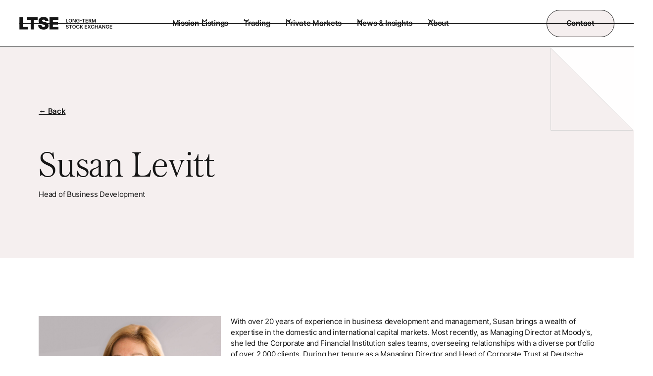

--- FILE ---
content_type: text/html
request_url: https://ltse.com/team/susan
body_size: 13993
content:
<!DOCTYPE html><!-- Last Published: Fri Nov 14 2025 12:43:01 GMT+0000 (Coordinated Universal Time) --><html data-wf-domain="ltse.com" data-wf-page="6515f877e75120d40d0356fe" data-wf-site="6462417e8db99f8baa069524" lang="en" data-wf-collection="6515f877e75120d40d0357e5" data-wf-item-slug="susan"><head><meta charset="utf-8"/><title>Susan Levitt - LTSE</title><meta content="Susan Levitt - Head of Business Development" name="description"/><meta content="Susan Levitt - LTSE" property="og:title"/><meta content="Susan Levitt - Head of Business Development" property="og:description"/><meta content="https://cdn.prod.website-files.com/6462417e8db99f8baa06952c/67c630d0af7e2558ea31df4e_Susan_v1.jpg" property="og:image"/><meta content="Susan Levitt - LTSE" property="twitter:title"/><meta content="Susan Levitt - Head of Business Development" property="twitter:description"/><meta content="https://cdn.prod.website-files.com/6462417e8db99f8baa06952c/67c630d0af7e2558ea31df4e_Susan_v1.jpg" property="twitter:image"/><meta property="og:type" content="website"/><meta content="summary_large_image" name="twitter:card"/><meta content="width=device-width, initial-scale=1" name="viewport"/><link href="https://cdn.prod.website-files.com/6462417e8db99f8baa069524/css/ltse-exchange-v2.shared.840462c25.min.css" rel="stylesheet" type="text/css"/><script type="text/javascript">!function(o,c){var n=c.documentElement,t=" w-mod-";n.className+=t+"js",("ontouchstart"in o||o.DocumentTouch&&c instanceof DocumentTouch)&&(n.className+=t+"touch")}(window,document);</script><link href="https://cdn.prod.website-files.com/6462417e8db99f8baa069524/65fc80f834540a62057082f0_Poli%20Gordovich%20from%20AZAI%20Studios%20favicon.png" rel="shortcut icon" type="image/x-icon"/><link href="https://cdn.prod.website-files.com/6462417e8db99f8baa069524/65f853953e1ae3466d3cb52c_ltse%20fav.png" rel="apple-touch-icon"/><link href="https://ltse.com/team/susan" rel="canonical"/>

<!-- Google Tag Manager -->
<script>(function(w,d,s,l,i){w[l]=w[l]||[];w[l].push({'gtm.start':
new Date().getTime(),event:'gtm.js'});var f=d.getElementsByTagName(s)[0],
j=d.createElement(s),dl=l!='dataLayer'?'&l='+l:'';j.async=true;j.src=
'https://www.googletagmanager.com/gtm.js?id='+i+dl;f.parentNode.insertBefore(j,f);
})(window,document,'script','dataLayer','GTM-PN4RGMJ');</script>
<!-- End Google Tag Manager -->

<style> .wf-loading * { opacity: 0; } </style>

<style>
/* Adjust scroll position for anchor links to accommodate sticky navbar */
html {
    scroll-padding-top: 3.5REM; /* Adjust this value to match your navbar height */
}
</style></head><body><div class="global-styles w-embed"><style>

  html { font-size: 1.125rem; }
  @media screen and (max-width:1920px) { html { font-size: calc(0.625rem + 0.41666666666666674vw); } }
  @media screen and (max-width:1440px) { html { font-size: calc(0.8126951092611863rem + 0.20811654526534862vw); } }
  @media screen and (max-width:479px) { html { font-size: calc(0.7494769874476988rem + 0.8368200836820083vw); } }



/* Make text look crisper and more legible in all browsers */
body {
  -webkit-font-smoothing: antialiased;
  -moz-osx-font-smoothing: grayscale;
  font-smoothing: antialiased;
  text-rendering: optimizeLegibility;
  overflow-x: clip;
  overscroll-behavior: none;
}

/* Focus state style for keyboard navigation for the focusable elements */
*[tabindex]:focus-visible,
  input[type="file"]:focus-visible {
   outline: 0.125rem solid #4d65ff;
   outline-offset: 0.125rem;
}

/* Get rid of top margin on first element in any rich text element */
.w-richtext > :not(div):first-child, .w-richtext > div:first-child > :first-child {
  margin-top: 0 !important;
}

/* Get rid of bottom margin on last element in any rich text element */
.w-richtext>:last-child, .w-richtext ol li:last-child, .w-richtext ul li:last-child {
	margin-bottom: 0 !important;
}

/* Prevent all click and hover interaction with an element */
.pointer-events-off {
	pointer-events: none;
}

/* Enables all click and hover interaction with an element */
.pointer-events-on {
  pointer-events: auto;
}

/* Create a class of .div-square which maintains a 1:1 dimension of a div */
.div-square::after {
	content: "";
	display: block;
	padding-bottom: 100%;
}

/* Make sure containers never lose their center alignment */
.container-medium,.container-small, .container-large {
	margin-right: auto !important;
  margin-left: auto !important;
}

/* 
Make the following elements inherit typography styles from the parent and not have hardcoded values. 
Important: You will not be able to style for example "All Links" in Designer with this CSS applied.
Uncomment this CSS to use it in the project. Leave this message for future hand-off.
*/
/*
a,
.w-input,
.w-select,
.w-tab-link,
.w-nav-link,
.w-dropdown-btn,
.w-dropdown-toggle,
.w-dropdown-link {
  color: inherit;
  text-decoration: inherit;
  font-size: inherit;
}
*/

/* Apply "..." after 3 lines of text */
.text-style-3lines {
	display: -webkit-box;
	overflow: hidden;
	-webkit-line-clamp: 3;
	-webkit-box-orient: vertical;
}

.text-style-6lines {
	display: -webkit-box;
	overflow: hidden;
	-webkit-line-clamp: 5;
	-webkit-box-orient: vertical;
}

/* Apply "..." after 2 lines of text */
.text-style-2lines {
	display: -webkit-box;
	overflow: hidden;
	-webkit-line-clamp: 2;
	-webkit-box-orient: vertical;
}

.text-style-truncate-30 {
 display: block;
  width: 30ch;
  white-space: nowrap;
  overflow: hidden;
  text-overflow: ellipsis;
}


/* Adds inline flex display */
.display-inlineflex {
  display: inline-flex;
}

/* These classes are never overwritten */
.hide {
  display: none !important;
}

@media screen and (max-width: 991px) {
    .hide, .hide-tablet {
        display: none !important;
    }
}
  @media screen and (max-width: 767px) {
    .hide-mobile-landscape{
      display: none !important;
    }
}
  @media screen and (max-width: 479px) {
    .hide-mobile{
      display: none !important;
    }
}
 
.margin-0 {
  margin: 0rem !important;
}
  
.padding-0 {
  padding: 0rem !important;
}

.spacing-clean {
padding: 0rem !important;
margin: 0rem !important;
}

.margin-top {
  margin-right: 0rem !important;
  margin-bottom: 0rem !important;
  margin-left: 0rem !important;
}

.padding-top {
  padding-right: 0rem !important;
  padding-bottom: 0rem !important;
  padding-left: 0rem !important;
}
  
.margin-right {
  margin-top: 0rem !important;
  margin-bottom: 0rem !important;
  margin-left: 0rem !important;
}

.padding-right {
  padding-top: 0rem !important;
  padding-bottom: 0rem !important;
  padding-left: 0rem !important;
}

.margin-bottom {
  margin-top: 0rem !important;
  margin-right: 0rem !important;
  margin-left: 0rem !important;
}

.padding-bottom {
  padding-top: 0rem !important;
  padding-right: 0rem !important;
  padding-left: 0rem !important;
}

.margin-left {
  margin-top: 0rem !important;
  margin-right: 0rem !important;
  margin-bottom: 0rem !important;
}
  
.padding-left {
  padding-top: 0rem !important;
  padding-right: 0rem !important;
  padding-bottom: 0rem !important;
}
  
.margin-horizontal {
  margin-top: 0rem !important;
  margin-bottom: 0rem !important;
}

.padding-horizontal {
  padding-top: 0rem !important;
  padding-bottom: 0rem !important;
}

.margin-vertical {
  margin-right: 0rem !important;
  margin-left: 0rem !important;
}
  
.padding-vertical {
  padding-right: 0rem !important;
  padding-left: 0rem !important;
}

a  {
text-underline-offset: 4px;
}

.w-slider h5 {
	display: -webkit-box;
	overflow: hidden;
	-webkit-line-clamp: 5;
	-webkit-box-orient: vertical;
}

.w-input.email-input {
padding: 18px;
}

.button:disabled {
	opacity: .6;
  cursor: not-allowed;
}

.text-wrap-balance {
	text-wrap: balance;
}


.text-wrap-pretty {
	text-wrap: pretty;
}

</style></div><div data-animation="default" class="navbar_component-2 w-nav" data-easing2="ease" fs-scrolldisable-element="smart-nav" data-easing="ease" data-collapse="medium" data-w-id="474f29ef-af8a-865e-cebe-e9b055d61c54" role="banner" data-duration="400"><div class="custom-styles w-embed"><style>


.navbar12_dropdown-toggle.w--open {
  text-decoration: underline;
  text-underline-offset: 16px;
  text-decoration-thickness: 2px;
}


.underline-trail {
    cursor: pointer;
    position: relative;
    white-space: nowrap;
}

.underline-trail::before,
.underline-trail::after {
    position: absolute;
    width: 100%;
    height: 2px;
    background: currentColor;
    top: 100%;
    left: 0;
    pointer-events: none;
}

.underline-trail::before {
    content: '';
    /* show by default */
}

.underline-trail::before {
    transform-origin: 100% 50%;
    transform: scale3d(0, 1, 1);
    transition: transform 0.3s;
}

.underline-trail:hover::before {
    transform-origin: 0% 50%;
    transform: scale3d(1, 1, 1);
}

</style></div><div class="navbar-border"></div><div class="navbar_container"><a href="/" id="w-node-_474f29ef-af8a-865e-cebe-e9b055d61c58-55d61c54" class="navbar_logo-link w-nav-brand"><img src="https://cdn.prod.website-files.com/6462417e8db99f8baa069524/65b179cd682a14cc7b098413_Group%2012.svg" loading="lazy" width="89" alt="" class="navbar_logo"/></a><nav role="navigation" id="w-node-_474f29ef-af8a-865e-cebe-e9b055d61c5a-55d61c54" class="navbar_menu is-page-height-tablet w-nav-menu"><a href="/about/mission" class="navbar_link underline-trail">Mission</a><div data-hover="false" data-delay="0" data-w-id="3ffb7bac-a170-c6d3-da9f-f2c95dc63fb9" class="navbar12_menu-dropdown w-dropdown"><div class="navbar12_dropdown-toggle w-dropdown-toggle"><div class="dropdown-icon w-embed"><svg xmlns="http://www.w3.org/2000/svg" width="100%" height="100%" viewBox="0 0 11 6" fill="none" preserveAspectRatio="xMidYMid meet" aria-hidden="true" role="img">
<path d="M1.57812 1L5.57856 5L9.57812 1" stroke="currentColor" stroke-width="1.5" stroke-linecap="round" stroke-linejoin="round"/>
</svg></div><div>Listings</div></div><nav class="navbar12_dropdown-list is-listings w-dropdown-list"><div class="navbar12_dropdown-content is-3col"><div class="navbar12_dropdown-link-list"><h4 class="heading-eyebrow">LISTINGS</h4><a href="/listings/partner-with-ltse" id="w-node-_3ffb7bac-a170-c6d3-da9f-f2c95dc63fc3-55d61c54" class="text-style-link is-nav underline-trail">Partner with LTSE</a><a id="w-node-_3ffb7bac-a170-c6d3-da9f-f2c95dc63fc5-55d61c54" href="/listings/listed-companies" class="text-style-link is-nav underline-trail">Listed Companies</a><a id="w-node-_3ffb7bac-a170-c6d3-da9f-f2c95dc63fc7-55d61c54" href="/listings/listing-standards" class="text-style-link is-nav underline-trail">Listing Standards</a><a id="w-node-_3ffb7bac-a170-c6d3-da9f-f2c95dc63fc9-55d61c54" href="/listings/how-to-list" class="text-style-link is-nav underline-trail">How to List</a><a id="w-node-_3ffb7bac-a170-c6d3-da9f-f2c95dc63fcb-55d61c54" href="/listings/faq" class="text-style-link is-nav underline-trail">FAQs</a><a id="w-node-_3ffb7bac-a170-c6d3-da9f-f2c95dc63fcd-55d61c54" href="/listings/continued-listing-disclosures-notifications" class="text-style-link is-nav underline-trail">Listed Company Resources</a></div></div></nav></div><div data-hover="false" data-delay="0" data-w-id="474f29ef-af8a-865e-cebe-e9b055d61c7f" class="navbar12_menu-dropdown w-dropdown"><div class="navbar12_dropdown-toggle w-dropdown-toggle"><div class="dropdown-icon w-embed"><svg xmlns="http://www.w3.org/2000/svg" width="100%" height="100%" viewBox="0 0 11 6" fill="none" preserveAspectRatio="xMidYMid meet" aria-hidden="true" role="img">
<path d="M1.57812 1L5.57856 5L9.57812 1" stroke="currentColor" stroke-width="1.5" stroke-linecap="round" stroke-linejoin="round"/>
</svg></div><div>Trading</div></div><nav class="navbar12_dropdown-list is-trading w-dropdown-list"><div class="navbar12_dropdown-content is-2col"><div class="navbar12_dropdown-link-list"><h4 class="heading-eyebrow">TRADING</h4><a id="w-node-_474f29ef-af8a-865e-cebe-e9b055d61c96-55d61c54" href="/trading/why-trade" class="text-style-link is-nav underline-trail">Why Trade on LTSE</a><a id="w-node-_474f29ef-af8a-865e-cebe-e9b055d61c98-55d61c54" href="/trading/platform-capabilities" class="text-style-link is-nav underline-trail">Platform Capabilities</a><a id="w-node-_474f29ef-af8a-865e-cebe-e9b055d61c9a-55d61c54" href="/trading/resources" class="text-style-link is-nav underline-trail">Trading Resources</a><a id="w-node-_474f29ef-af8a-865e-cebe-e9b055d61c9c-55d61c54" href="/trading/fee-schedules" class="text-style-link is-nav underline-trail">Fee Schedule</a><a id="w-node-_474f29ef-af8a-865e-cebe-e9b055d61c9e-55d61c54" href="/trading/membership" class="text-style-link is-nav underline-trail">Membership</a><a id="w-node-_27f05cca-4322-707b-eac8-95eda263cad7-55d61c54" href="/trading/trading-schedule" class="text-style-link is-nav underline-trail">Trading Schedule</a><a id="w-node-_3ae5f6bf-1521-e74c-be7a-2fcc6590d9c3-55d61c54" href="/trading/product-data" class="text-style-link is-nav underline-trail">Product Data</a></div><div class="navbar12_dropdown-link-list"><h4 class="heading-eyebrow">REGULATION</h4><a id="w-node-c0c84091-7822-40fc-0015-e4d8345d0b74-55d61c54" href="/regulation/overview" class="text-style-link is-nav underline-trail">Overview</a><a id="w-node-c0c84091-7822-40fc-0015-e4d8345d0b76-55d61c54" href="/regulation/rule-filings" class="text-style-link is-nav underline-trail">Rule Filings</a><a id="w-node-c0c84091-7822-40fc-0015-e4d8345d0b78-55d61c54" href="/regulation/nms-plans" class="text-style-link is-nav underline-trail">NMS Plans</a></div></div></nav></div><div data-hover="false" data-delay="0" data-w-id="474f29ef-af8a-865e-cebe-e9b055d61ca7" class="navbar12_menu-dropdown w-dropdown"><div class="navbar12_dropdown-toggle w-dropdown-toggle"><div class="dropdown-icon w-embed"><svg xmlns="http://www.w3.org/2000/svg" width="100%" height="100%" viewBox="0 0 11 6" fill="none" preserveAspectRatio="xMidYMid meet" aria-hidden="true" role="img">
<path d="M1.57812 1L5.57856 5L9.57812 1" stroke="currentColor" stroke-width="1.5" stroke-linecap="round" stroke-linejoin="round"/>
</svg></div><div>Private Markets</div></div><nav class="navbar12_dropdown-list is-news w-dropdown-list"><div class="navbar12_dropdown-content is-1col"><div class="navbar12_dropdown-link-list"><h4 class="heading-eyebrow">PRivate Markets</h4><a id="w-node-_474f29ef-af8a-865e-cebe-e9b055d61cb1-55d61c54" href="/private-markets/solutions" class="text-style-link is-nav underline-trail">LTSE Private Markets Solutions</a><a id="w-node-_0d79ef32-9510-fc19-c8ca-66f765ae6fec-55d61c54" href="/private-markets/late-stage-companies" class="text-style-link is-nav underline-trail">Late-Stage Private Companies</a><a id="w-node-f9a50c36-fee0-74d8-b3c0-af3844a3734a-55d61c54" href="/private-markets/investors" class="text-style-link is-nav underline-trail">Long-Term Investors</a><a id="w-node-d0d5a2a4-5b14-250c-b678-4885b8619298-55d61c54" href="https://ltse.com/private-markets-ltse#private-markets-insights" class="text-style-link is-nav underline-trail">Private Markets Insights</a></div></div></nav></div><div data-hover="false" data-delay="0" data-w-id="dcc24dfc-ed83-cefc-9dc0-8f3298ac191d" class="navbar12_menu-dropdown w-dropdown"><div class="navbar12_dropdown-toggle w-dropdown-toggle"><div class="dropdown-icon w-embed"><svg xmlns="http://www.w3.org/2000/svg" width="100%" height="100%" viewBox="0 0 11 6" fill="none" preserveAspectRatio="xMidYMid meet" aria-hidden="true" role="img">
<path d="M1.57812 1L5.57856 5L9.57812 1" stroke="currentColor" stroke-width="1.5" stroke-linecap="round" stroke-linejoin="round"/>
</svg></div><div>News &amp; Insights</div></div><nav class="navbar12_dropdown-list is-news w-dropdown-list"><div class="navbar12_dropdown-content is-1col"><div class="navbar12_dropdown-link-list"><h4 class="heading-eyebrow">NEWS &amp; INSIGHTS</h4><a id="w-node-dcc24dfc-ed83-cefc-9dc0-8f3298ac1927-55d61c54" href="/insights?tab=news" class="text-style-link is-nav underline-trail">News</a><a id="w-node-dcc24dfc-ed83-cefc-9dc0-8f3298ac1929-55d61c54" href="https://ltse.com/the-eric-ries-show#podcast-main" class="text-style-link is-nav underline-trail">The Eric Ries Show</a><a id="w-node-dcc24dfc-ed83-cefc-9dc0-8f3298ac192b-55d61c54" href="/insights?tab=exchange-insights" class="text-style-link is-nav underline-trail">Exchange Insights</a><a id="w-node-dcc24dfc-ed83-cefc-9dc0-8f3298ac192d-55d61c54" href="https://ltse.com/private-markets-ltse" class="text-style-link is-nav underline-trail">Private Markets Insights</a></div></div></nav></div><div data-hover="false" data-delay="0" data-w-id="00f59b10-ab05-fc0f-c906-845c2795ab95" class="navbar12_menu-dropdown w-dropdown"><div class="navbar12_dropdown-toggle w-dropdown-toggle"><div class="dropdown-icon w-embed"><svg xmlns="http://www.w3.org/2000/svg" width="100%" height="100%" viewBox="0 0 11 6" fill="none" preserveAspectRatio="xMidYMid meet" aria-hidden="true" role="img">
<path d="M1.57812 1L5.57856 5L9.57812 1" stroke="currentColor" stroke-width="1.5" stroke-linecap="round" stroke-linejoin="round"/>
</svg></div><div>About</div></div><nav class="navbar12_dropdown-list is-about w-dropdown-list"><div class="navbar12_dropdown-content is-1col"><div class="navbar12_dropdown-link-list"><h4 class="heading-eyebrow">ABout</h4><a id="w-node-_00f59b10-ab05-fc0f-c906-845c2795aba1-55d61c54" href="/about/leadership" class="text-style-link is-nav underline-trail">Leadership</a><a id="w-node-_00f59b10-ab05-fc0f-c906-845c2795aba3-55d61c54" href="/about/careers" class="text-style-link is-nav underline-trail">Careers</a><a id="w-node-_00f59b10-ab05-fc0f-c906-845c2795aba5-55d61c54" href="/contact" class="text-style-link is-nav underline-trail">Contact</a></div></div></nav></div></nav><div id="w-node-_474f29ef-af8a-865e-cebe-e9b055d61cbb-55d61c54" class="navbar_button-wrapper"><a href="/contact" class="button is-icon is-tertiary is-nav w-inline-block"><div>Contact</div></a><div class="navbar_menu-button w-nav-button"><div class="menu-icon2"><div class="menu-icon2_line-top"></div><div class="menu-icon2_line-middle"><div class="menu-icon_line-middle-inner"></div></div><div class="menu-icon2_line-bottom"></div></div></div></div></div></div><div class="main-wrapper"><section class="section background-color-grey is-cornered"><div class="padding-global"><div class="container-large"><div class="padding-section-large"><div class="margin-bottom margin-large"><a href="/about/leadership" class="text-weight-semibold">← Back</a></div><div class="flex-horizontal max-width is-left-aligned team-name"><h1>Susan</h1><h1 class="hide-mobile"> </h1><h1>Levitt</h1></div><div class="w-richtext"><p>Head of Business Development</p></div></div></div></div></section><section class="section padding-section-large bottom-bordered"><div class="padding-global"><div class="container-large"><div id="w-node-e8c2998e-bf19-5c6e-eef4-dc816769181e-0d0356fe" class="w-layout-layout quick-stack wf-layout-layout"><div id="w-node-e8c2998e-bf19-5c6e-eef4-dc816769181f-0d0356fe" class="w-layout-cell"><img src="https://cdn.prod.website-files.com/6462417e8db99f8baa06952c/67c630d0af7e2558ea31df4e_Susan_v1.jpg" loading="lazy" alt="" sizes="100vw" srcset="https://cdn.prod.website-files.com/6462417e8db99f8baa06952c/67c630d0af7e2558ea31df4e_Susan_v1-p-500.jpg 500w, https://cdn.prod.website-files.com/6462417e8db99f8baa06952c/67c630d0af7e2558ea31df4e_Susan_v1-p-800.jpg 800w, https://cdn.prod.website-files.com/6462417e8db99f8baa06952c/67c630d0af7e2558ea31df4e_Susan_v1-p-1080.jpg 1080w, https://cdn.prod.website-files.com/6462417e8db99f8baa06952c/67c630d0af7e2558ea31df4e_Susan_v1-p-1600.jpg 1600w, https://cdn.prod.website-files.com/6462417e8db99f8baa06952c/67c630d0af7e2558ea31df4e_Susan_v1-p-2000.jpg 2000w, https://cdn.prod.website-files.com/6462417e8db99f8baa06952c/67c630d0af7e2558ea31df4e_Susan_v1-p-2600.jpg 2600w, https://cdn.prod.website-files.com/6462417e8db99f8baa06952c/67c630d0af7e2558ea31df4e_Susan_v1-p-3200.jpg 3200w, https://cdn.prod.website-files.com/6462417e8db99f8baa06952c/67c630d0af7e2558ea31df4e_Susan_v1.jpg 4200w" class="full-image"/></div><div id="w-node-e8c2998e-bf19-5c6e-eef4-dc8167691820-0d0356fe" class="w-layout-cell cell"><div class="w-richtext"><p>With over 20 years of experience in business development and management, Susan brings a wealth of expertise in the domestic and international capital markets. Most recently, as Managing Director at Moody&#x27;s, she led the Corporate and Financial Institution sales teams, overseeing relationships with a diverse portfolio of over 2,000 clients. During her tenure as a Managing Director and Head of Corporate Trust at Deutsche Bank, she successfully managed a sizable sales team responsible for a comprehensive range of trust products. As a founding member and Head of Business Development at the startup Kroll Bond Ratings, her outreach initiatives with advisors, issuers, and investors played a pivotal role in establishing the startup&#x27;s leadership in structured and non-structured capital markets offerings. Susan earned her BA from Cornell&#x27;s Dyson School of Management and her MBA from UCLA&#x27;s Anderson School of Business.</p></div></div></div></div></div></section><section class="section padding-section-large bottom-bordered"><div class="padding-global"><div class="container-large"><div data-current="Tab 1" data-easing="ease" data-duration-in="300" data-duration-out="100" class="w-tabs"><div class="tabs-menu w-tab-menu"><a data-w-tab="Tab 1" class="tab w-inline-block w-tab-link w--current"><div class="text-weight-semibold">Leadership Team</div></a><a data-w-tab="Tab 2" class="tab w-inline-block w-tab-link"><div class="is-border"></div><div class="text-weight-semibold">LTSE Exchange Board of Directors</div></a></div><div class="tabs-content w-tab-content"><div data-w-tab="Tab 1" class="w-tab-pane w--tab-active"><div class="w-dyn-list"><div role="list" class="grid-team w-dyn-items"><div role="listitem" class="grid-team-card w-dyn-item"><div class="grid-team-card-image"><a href="/team/eric-n-ries" class="w-inline-block"><img loading="lazy" src="https://cdn.prod.website-files.com/6462417e8db99f8baa06952c/67c63370541dbc39ecfe2f37_Eric.png" alt="" class="full-image abs"/></a></div><div class="grid-team-card-content"><div class="margin-bottom margin-small"><div class="flex-horizontal is-left-aligned is-wrap"><h5>Eric</h5><h5> </h5><h5>Ries</h5></div></div><div class="w-richtext"><p>Founder and Chair, LTSE Services, Inc.</p></div><a href="/team/eric-n-ries" class="w-inline-block"><div class="grid-item-card-icon w-embed"><svg xmlns="http://www.w3.org/2000/svg" width="100%" height="100%" viewBox="0 0 53 53" fill="none" preserveAspectRatio="xMidYMid meet" aria-hidden="true" role="img">
<circle cx="26.5" cy="26.625" r="25.5" fill="#FFFEFE" stroke="#161616"/>
<path fill-rule="evenodd" clip-rule="evenodd" d="M28 19.125C28 18.5727 27.5523 18.125 27 18.125C26.4477 18.125 26 18.5727 26 19.125V25.625H19.5C18.9477 25.625 18.5 26.0727 18.5 26.625C18.5 27.1773 18.9477 27.625 19.5 27.625H26V34.125C26 34.6773 26.4477 35.125 27 35.125C27.5523 35.125 28 34.6773 28 34.125V27.625H34.5C35.0523 27.625 35.5 27.1773 35.5 26.625C35.5 26.0727 35.0523 25.625 34.5 25.625H28V19.125Z" fill="#161616"/>
</svg></div></a></div></div><div role="listitem" class="grid-team-card w-dyn-item"><div class="grid-team-card-image"><a href="/team/maliz-beams" class="w-inline-block"><img loading="lazy" src="https://cdn.prod.website-files.com/6462417e8db99f8baa06952c/67c63234541dbc39ecfd0b7a_Maliz.png" alt="" class="full-image abs"/></a></div><div class="grid-team-card-content"><div class="margin-bottom margin-small"><div class="flex-horizontal is-left-aligned is-wrap"><h5>Maliz</h5><h5> </h5><h5>Beams</h5></div></div><div class="w-richtext"><p>Chief Executive Officer</p><p>Chair of the LTSE Group Board</p><p>The Long-Term Stock Exchange</p></div><a href="/team/maliz-beams" class="w-inline-block"><div class="grid-item-card-icon w-embed"><svg xmlns="http://www.w3.org/2000/svg" width="100%" height="100%" viewBox="0 0 53 53" fill="none" preserveAspectRatio="xMidYMid meet" aria-hidden="true" role="img">
<circle cx="26.5" cy="26.625" r="25.5" fill="#FFFEFE" stroke="#161616"/>
<path fill-rule="evenodd" clip-rule="evenodd" d="M28 19.125C28 18.5727 27.5523 18.125 27 18.125C26.4477 18.125 26 18.5727 26 19.125V25.625H19.5C18.9477 25.625 18.5 26.0727 18.5 26.625C18.5 27.1773 18.9477 27.625 19.5 27.625H26V34.125C26 34.6773 26.4477 35.125 27 35.125C27.5523 35.125 28 34.6773 28 34.125V27.625H34.5C35.0523 27.625 35.5 27.1773 35.5 26.625C35.5 26.0727 35.0523 25.625 34.5 25.625H28V19.125Z" fill="#161616"/>
</svg></div></a></div></div><div role="listitem" class="grid-team-card w-dyn-item"><div class="grid-team-card-image"><a href="/team/martin-alvarez" class="w-inline-block"><img loading="lazy" src="https://cdn.prod.website-files.com/6462417e8db99f8baa06952c/67c633a91348f775571babca_Martin.png" alt="" class="full-image abs"/></a></div><div class="grid-team-card-content"><div class="margin-bottom margin-small"><div class="flex-horizontal is-left-aligned is-wrap"><h5>Martin</h5><h5> </h5><h5>Alvarez</h5></div></div><div class="w-richtext"><p>Global Head of Public Capital Markets</p></div><a href="/team/martin-alvarez" class="w-inline-block"><div class="grid-item-card-icon w-embed"><svg xmlns="http://www.w3.org/2000/svg" width="100%" height="100%" viewBox="0 0 53 53" fill="none" preserveAspectRatio="xMidYMid meet" aria-hidden="true" role="img">
<circle cx="26.5" cy="26.625" r="25.5" fill="#FFFEFE" stroke="#161616"/>
<path fill-rule="evenodd" clip-rule="evenodd" d="M28 19.125C28 18.5727 27.5523 18.125 27 18.125C26.4477 18.125 26 18.5727 26 19.125V25.625H19.5C18.9477 25.625 18.5 26.0727 18.5 26.625C18.5 27.1773 18.9477 27.625 19.5 27.625H26V34.125C26 34.6773 26.4477 35.125 27 35.125C27.5523 35.125 28 34.6773 28 34.125V27.625H34.5C35.0523 27.625 35.5 27.1773 35.5 26.625C35.5 26.0727 35.0523 25.625 34.5 25.625H28V19.125Z" fill="#161616"/>
</svg></div></a></div></div><div role="listitem" class="grid-team-card w-dyn-item"><div class="grid-team-card-image"><a href="/team/tiho-tihomir-bajic" class="w-inline-block"><img loading="lazy" src="https://cdn.prod.website-files.com/6462417e8db99f8baa06952c/67c633526449d54242e760cc_Tiho.png" alt="" class="full-image abs"/></a></div><div class="grid-team-card-content"><div class="margin-bottom margin-small"><div class="flex-horizontal is-left-aligned is-wrap"><h5>Tiho</h5><h5> </h5><h5>Bajić</h5></div></div><div class="w-richtext"><p>LTSE Advisor</p></div><a href="/team/tiho-tihomir-bajic" class="w-inline-block"><div class="grid-item-card-icon w-embed"><svg xmlns="http://www.w3.org/2000/svg" width="100%" height="100%" viewBox="0 0 53 53" fill="none" preserveAspectRatio="xMidYMid meet" aria-hidden="true" role="img">
<circle cx="26.5" cy="26.625" r="25.5" fill="#FFFEFE" stroke="#161616"/>
<path fill-rule="evenodd" clip-rule="evenodd" d="M28 19.125C28 18.5727 27.5523 18.125 27 18.125C26.4477 18.125 26 18.5727 26 19.125V25.625H19.5C18.9477 25.625 18.5 26.0727 18.5 26.625C18.5 27.1773 18.9477 27.625 19.5 27.625H26V34.125C26 34.6773 26.4477 35.125 27 35.125C27.5523 35.125 28 34.6773 28 34.125V27.625H34.5C35.0523 27.625 35.5 27.1773 35.5 26.625C35.5 26.0727 35.0523 25.625 34.5 25.625H28V19.125Z" fill="#161616"/>
</svg></div></a></div></div><div role="listitem" class="grid-team-card w-dyn-item"><div class="grid-team-card-image"><a href="/team/dale-criniti" class="w-inline-block"><img loading="lazy" src="https://cdn.prod.website-files.com/6462417e8db99f8baa06952c/67c632e7b41b225caff4ea3e_Dale.png" alt="" class="full-image abs"/></a></div><div class="grid-team-card-content"><div class="margin-bottom margin-small"><div class="flex-horizontal is-left-aligned is-wrap"><h5>Dale</h5><h5> </h5><h5>Criniti</h5></div></div><div class="w-richtext"><p>Co-Chief Strategic Marketing Officer</p></div><a href="/team/dale-criniti" class="w-inline-block"><div class="grid-item-card-icon w-embed"><svg xmlns="http://www.w3.org/2000/svg" width="100%" height="100%" viewBox="0 0 53 53" fill="none" preserveAspectRatio="xMidYMid meet" aria-hidden="true" role="img">
<circle cx="26.5" cy="26.625" r="25.5" fill="#FFFEFE" stroke="#161616"/>
<path fill-rule="evenodd" clip-rule="evenodd" d="M28 19.125C28 18.5727 27.5523 18.125 27 18.125C26.4477 18.125 26 18.5727 26 19.125V25.625H19.5C18.9477 25.625 18.5 26.0727 18.5 26.625C18.5 27.1773 18.9477 27.625 19.5 27.625H26V34.125C26 34.6773 26.4477 35.125 27 35.125C27.5523 35.125 28 34.6773 28 34.125V27.625H34.5C35.0523 27.625 35.5 27.1773 35.5 26.625C35.5 26.0727 35.0523 25.625 34.5 25.625H28V19.125Z" fill="#161616"/>
</svg></div></a></div></div><div role="listitem" class="grid-team-card w-dyn-item"><div class="grid-team-card-image"><a href="/team/alicia-diamond" class="w-inline-block"><img loading="lazy" src="https://cdn.prod.website-files.com/6462417e8db99f8baa06952c/67c632cd3f95c43e6ed8a123_Alicia.png" alt="" class="full-image abs"/></a></div><div class="grid-team-card-content"><div class="margin-bottom margin-small"><div class="flex-horizontal is-left-aligned is-wrap"><h5>Alicia</h5><h5> </h5><h5>Diamond</h5></div></div><div class="w-richtext"><p>LTSE Advisor</p></div><a href="/team/alicia-diamond" class="w-inline-block"><div class="grid-item-card-icon w-embed"><svg xmlns="http://www.w3.org/2000/svg" width="100%" height="100%" viewBox="0 0 53 53" fill="none" preserveAspectRatio="xMidYMid meet" aria-hidden="true" role="img">
<circle cx="26.5" cy="26.625" r="25.5" fill="#FFFEFE" stroke="#161616"/>
<path fill-rule="evenodd" clip-rule="evenodd" d="M28 19.125C28 18.5727 27.5523 18.125 27 18.125C26.4477 18.125 26 18.5727 26 19.125V25.625H19.5C18.9477 25.625 18.5 26.0727 18.5 26.625C18.5 27.1773 18.9477 27.625 19.5 27.625H26V34.125C26 34.6773 26.4477 35.125 27 35.125C27.5523 35.125 28 34.6773 28 34.125V27.625H34.5C35.0523 27.625 35.5 27.1773 35.5 26.625C35.5 26.0727 35.0523 25.625 34.5 25.625H28V19.125Z" fill="#161616"/>
</svg></div></a></div></div><div role="listitem" class="grid-team-card w-dyn-item"><div class="grid-team-card-image"><a href="/team/juan-f" class="w-inline-block"><img loading="lazy" src="https://cdn.prod.website-files.com/6462417e8db99f8baa06952c/67c63260829fd2e599446837_Juan.png" alt="" class="full-image abs"/></a></div><div class="grid-team-card-content"><div class="margin-bottom margin-small"><div class="flex-horizontal is-left-aligned is-wrap"><h5>Juan F.</h5><h5> </h5><h5>Conde</h5></div></div><div class="w-richtext"><p>Chief Technology Officer and Chief Information Security Officer</p></div><a href="/team/juan-f" class="w-inline-block"><div class="grid-item-card-icon w-embed"><svg xmlns="http://www.w3.org/2000/svg" width="100%" height="100%" viewBox="0 0 53 53" fill="none" preserveAspectRatio="xMidYMid meet" aria-hidden="true" role="img">
<circle cx="26.5" cy="26.625" r="25.5" fill="#FFFEFE" stroke="#161616"/>
<path fill-rule="evenodd" clip-rule="evenodd" d="M28 19.125C28 18.5727 27.5523 18.125 27 18.125C26.4477 18.125 26 18.5727 26 19.125V25.625H19.5C18.9477 25.625 18.5 26.0727 18.5 26.625C18.5 27.1773 18.9477 27.625 19.5 27.625H26V34.125C26 34.6773 26.4477 35.125 27 35.125C27.5523 35.125 28 34.6773 28 34.125V27.625H34.5C35.0523 27.625 35.5 27.1773 35.5 26.625C35.5 26.0727 35.0523 25.625 34.5 25.625H28V19.125Z" fill="#161616"/>
</svg></div></a></div></div><div role="listitem" class="grid-team-card w-dyn-item"><div class="grid-team-card-image"><a href="/team/steve-irwin-goldstein" class="w-inline-block"><img loading="lazy" src="https://cdn.prod.website-files.com/6462417e8db99f8baa06952c/67c632b97cc219665a32f829_Steve.png" alt="" class="full-image abs"/></a></div><div class="grid-team-card-content"><div class="margin-bottom margin-small"><div class="flex-horizontal is-left-aligned is-wrap"><h5>Steve</h5><h5> </h5><h5>Goldstein</h5></div></div><div class="w-richtext"><p>Chief Communications Officer</p></div><a href="/team/steve-irwin-goldstein" class="w-inline-block"><div class="grid-item-card-icon w-embed"><svg xmlns="http://www.w3.org/2000/svg" width="100%" height="100%" viewBox="0 0 53 53" fill="none" preserveAspectRatio="xMidYMid meet" aria-hidden="true" role="img">
<circle cx="26.5" cy="26.625" r="25.5" fill="#FFFEFE" stroke="#161616"/>
<path fill-rule="evenodd" clip-rule="evenodd" d="M28 19.125C28 18.5727 27.5523 18.125 27 18.125C26.4477 18.125 26 18.5727 26 19.125V25.625H19.5C18.9477 25.625 18.5 26.0727 18.5 26.625C18.5 27.1773 18.9477 27.625 19.5 27.625H26V34.125C26 34.6773 26.4477 35.125 27 35.125C27.5523 35.125 28 34.6773 28 34.125V27.625H34.5C35.0523 27.625 35.5 27.1773 35.5 26.625C35.5 26.0727 35.0523 25.625 34.5 25.625H28V19.125Z" fill="#161616"/>
</svg></div></a></div></div><div role="listitem" class="grid-team-card w-dyn-item"><div class="grid-team-card-image"><a href="/team/michelle" class="w-inline-block"><img loading="lazy" src="https://cdn.prod.website-files.com/6462417e8db99f8baa06952c/67c631fc0399ac95c60cb6b6_Michelle.png" alt="" class="full-image abs"/></a></div><div class="grid-team-card-content"><div class="margin-bottom margin-small"><div class="flex-horizontal is-left-aligned is-wrap"><h5>Michelle</h5><h5> </h5><h5>Greene</h5></div></div><div class="w-richtext"><p>Governance and Listing Policy</p></div><a href="/team/michelle" class="w-inline-block"><div class="grid-item-card-icon w-embed"><svg xmlns="http://www.w3.org/2000/svg" width="100%" height="100%" viewBox="0 0 53 53" fill="none" preserveAspectRatio="xMidYMid meet" aria-hidden="true" role="img">
<circle cx="26.5" cy="26.625" r="25.5" fill="#FFFEFE" stroke="#161616"/>
<path fill-rule="evenodd" clip-rule="evenodd" d="M28 19.125C28 18.5727 27.5523 18.125 27 18.125C26.4477 18.125 26 18.5727 26 19.125V25.625H19.5C18.9477 25.625 18.5 26.0727 18.5 26.625C18.5 27.1773 18.9477 27.625 19.5 27.625H26V34.125C26 34.6773 26.4477 35.125 27 35.125C27.5523 35.125 28 34.6773 28 34.125V27.625H34.5C35.0523 27.625 35.5 27.1773 35.5 26.625C35.5 26.0727 35.0523 25.625 34.5 25.625H28V19.125Z" fill="#161616"/>
</svg></div></a></div></div><div role="listitem" class="grid-team-card w-dyn-item"><div class="grid-team-card-image"><a href="/team/bill" class="w-inline-block"><img loading="lazy" src="https://cdn.prod.website-files.com/6462417e8db99f8baa06952c/67c6325154f44e4d8fb2b4b7_Bill.png" alt="" class="full-image abs"/></a></div><div class="grid-team-card-content"><div class="margin-bottom margin-small"><div class="flex-horizontal is-left-aligned is-wrap"><h5>Bill</h5><h5> </h5><h5>Harts </h5></div></div><div class="w-richtext"><p>CEO, Exchange</p></div><a href="/team/bill" class="w-inline-block"><div class="grid-item-card-icon w-embed"><svg xmlns="http://www.w3.org/2000/svg" width="100%" height="100%" viewBox="0 0 53 53" fill="none" preserveAspectRatio="xMidYMid meet" aria-hidden="true" role="img">
<circle cx="26.5" cy="26.625" r="25.5" fill="#FFFEFE" stroke="#161616"/>
<path fill-rule="evenodd" clip-rule="evenodd" d="M28 19.125C28 18.5727 27.5523 18.125 27 18.125C26.4477 18.125 26 18.5727 26 19.125V25.625H19.5C18.9477 25.625 18.5 26.0727 18.5 26.625C18.5 27.1773 18.9477 27.625 19.5 27.625H26V34.125C26 34.6773 26.4477 35.125 27 35.125C27.5523 35.125 28 34.6773 28 34.125V27.625H34.5C35.0523 27.625 35.5 27.1773 35.5 26.625C35.5 26.0727 35.0523 25.625 34.5 25.625H28V19.125Z" fill="#161616"/>
</svg></div></a></div></div><div role="listitem" class="grid-team-card w-dyn-item"><div class="grid-team-card-image"><a href="/team/jill" class="w-inline-block"><img loading="lazy" src="https://cdn.prod.website-files.com/6462417e8db99f8baa06952c/67c6320f2c3b72839f65e007_Jill.png" alt="" class="full-image abs"/></a></div><div class="grid-team-card-content"><div class="margin-bottom margin-small"><div class="flex-horizontal is-left-aligned is-wrap"><h5>Jill</h5><h5> </h5><h5>Ostergaard</h5></div></div><div class="w-richtext"><p>Chief Regulatory Officer</p></div><a href="/team/jill" class="w-inline-block"><div class="grid-item-card-icon w-embed"><svg xmlns="http://www.w3.org/2000/svg" width="100%" height="100%" viewBox="0 0 53 53" fill="none" preserveAspectRatio="xMidYMid meet" aria-hidden="true" role="img">
<circle cx="26.5" cy="26.625" r="25.5" fill="#FFFEFE" stroke="#161616"/>
<path fill-rule="evenodd" clip-rule="evenodd" d="M28 19.125C28 18.5727 27.5523 18.125 27 18.125C26.4477 18.125 26 18.5727 26 19.125V25.625H19.5C18.9477 25.625 18.5 26.0727 18.5 26.625C18.5 27.1773 18.9477 27.625 19.5 27.625H26V34.125C26 34.6773 26.4477 35.125 27 35.125C27.5523 35.125 28 34.6773 28 34.125V27.625H34.5C35.0523 27.625 35.5 27.1773 35.5 26.625C35.5 26.0727 35.0523 25.625 34.5 25.625H28V19.125Z" fill="#161616"/>
</svg></div></a></div></div><div role="listitem" class="grid-team-card w-dyn-item"><div class="grid-team-card-image"><a href="/team/joe-turner" class="w-inline-block"><img loading="lazy" src="https://cdn.prod.website-files.com/6462417e8db99f8baa06952c/67c63220089b703d8124cde9_Joe.png" alt="" class="full-image abs"/></a></div><div class="grid-team-card-content"><div class="margin-bottom margin-small"><div class="flex-horizontal is-left-aligned is-wrap"><h5>Joe</h5><h5> </h5><h5>Turner</h5></div></div><div class="w-richtext"><p>Chief Financial Officer</p></div><a href="/team/joe-turner" class="w-inline-block"><div class="grid-item-card-icon w-embed"><svg xmlns="http://www.w3.org/2000/svg" width="100%" height="100%" viewBox="0 0 53 53" fill="none" preserveAspectRatio="xMidYMid meet" aria-hidden="true" role="img">
<circle cx="26.5" cy="26.625" r="25.5" fill="#FFFEFE" stroke="#161616"/>
<path fill-rule="evenodd" clip-rule="evenodd" d="M28 19.125C28 18.5727 27.5523 18.125 27 18.125C26.4477 18.125 26 18.5727 26 19.125V25.625H19.5C18.9477 25.625 18.5 26.0727 18.5 26.625C18.5 27.1773 18.9477 27.625 19.5 27.625H26V34.125C26 34.6773 26.4477 35.125 27 35.125C27.5523 35.125 28 34.6773 28 34.125V27.625H34.5C35.0523 27.625 35.5 27.1773 35.5 26.625C35.5 26.0727 35.0523 25.625 34.5 25.625H28V19.125Z" fill="#161616"/>
</svg></div></a></div></div><div role="listitem" class="grid-team-card w-dyn-item"><div class="grid-team-card-image"><a href="/team/sarah-walker" class="w-inline-block"><img loading="lazy" src="https://cdn.prod.website-files.com/6462417e8db99f8baa06952c/685301068c8b7e4c71f84857_Sarah%20Walker%20headshot%202025.1.png" alt="" sizes="100vw" srcset="https://cdn.prod.website-files.com/6462417e8db99f8baa06952c/685301068c8b7e4c71f84857_Sarah%20Walker%20headshot%202025.1-p-500.png 500w, https://cdn.prod.website-files.com/6462417e8db99f8baa06952c/685301068c8b7e4c71f84857_Sarah%20Walker%20headshot%202025.1-p-800.png 800w, https://cdn.prod.website-files.com/6462417e8db99f8baa06952c/685301068c8b7e4c71f84857_Sarah%20Walker%20headshot%202025.1.png 1024w" class="full-image abs"/></a></div><div class="grid-team-card-content"><div class="margin-bottom margin-small"><div class="flex-horizontal is-left-aligned is-wrap"><h5>Sarah</h5><h5> </h5><h5>Walker</h5></div></div><div class="w-richtext"><p>Chief Operating Officer</p></div><a href="/team/sarah-walker" class="w-inline-block"><div class="grid-item-card-icon w-embed"><svg xmlns="http://www.w3.org/2000/svg" width="100%" height="100%" viewBox="0 0 53 53" fill="none" preserveAspectRatio="xMidYMid meet" aria-hidden="true" role="img">
<circle cx="26.5" cy="26.625" r="25.5" fill="#FFFEFE" stroke="#161616"/>
<path fill-rule="evenodd" clip-rule="evenodd" d="M28 19.125C28 18.5727 27.5523 18.125 27 18.125C26.4477 18.125 26 18.5727 26 19.125V25.625H19.5C18.9477 25.625 18.5 26.0727 18.5 26.625C18.5 27.1773 18.9477 27.625 19.5 27.625H26V34.125C26 34.6773 26.4477 35.125 27 35.125C27.5523 35.125 28 34.6773 28 34.125V27.625H34.5C35.0523 27.625 35.5 27.1773 35.5 26.625C35.5 26.0727 35.0523 25.625 34.5 25.625H28V19.125Z" fill="#161616"/>
</svg></div></a></div></div><div role="listitem" class="grid-team-card w-dyn-item"><div class="grid-team-card-image"><a href="/team/thomas-white" class="w-inline-block"><img loading="lazy" src="https://cdn.prod.website-files.com/6462417e8db99f8baa06952c/67c632a641dca46d82fd270f_Thomas.png" alt="" class="full-image abs"/></a></div><div class="grid-team-card-content"><div class="margin-bottom margin-small"><div class="flex-horizontal is-left-aligned is-wrap"><h5>Thomas</h5><h5> </h5><h5>White</h5></div></div><div class="w-richtext"><p>Co-Chief Strategic Marketing Officer</p></div><a href="/team/thomas-white" class="w-inline-block"><div class="grid-item-card-icon w-embed"><svg xmlns="http://www.w3.org/2000/svg" width="100%" height="100%" viewBox="0 0 53 53" fill="none" preserveAspectRatio="xMidYMid meet" aria-hidden="true" role="img">
<circle cx="26.5" cy="26.625" r="25.5" fill="#FFFEFE" stroke="#161616"/>
<path fill-rule="evenodd" clip-rule="evenodd" d="M28 19.125C28 18.5727 27.5523 18.125 27 18.125C26.4477 18.125 26 18.5727 26 19.125V25.625H19.5C18.9477 25.625 18.5 26.0727 18.5 26.625C18.5 27.1773 18.9477 27.625 19.5 27.625H26V34.125C26 34.6773 26.4477 35.125 27 35.125C27.5523 35.125 28 34.6773 28 34.125V27.625H34.5C35.0523 27.625 35.5 27.1773 35.5 26.625C35.5 26.0727 35.0523 25.625 34.5 25.625H28V19.125Z" fill="#161616"/>
</svg></div></a></div></div><div role="listitem" class="grid-team-card w-dyn-item"><div class="grid-team-card-image"><a href="/team/lisa-young" class="w-inline-block"><img loading="lazy" src="https://cdn.prod.website-files.com/6462417e8db99f8baa06952c/67e41674bf1f8ac9c097fecd_lisa.png" alt="" class="full-image abs"/></a></div><div class="grid-team-card-content"><div class="margin-bottom margin-small"><div class="flex-horizontal is-left-aligned is-wrap"><h5>Lisa</h5><h5> </h5><h5>Young</h5></div></div><div class="w-richtext"><p>General Counsel</p></div><a href="/team/lisa-young" class="w-inline-block"><div class="grid-item-card-icon w-embed"><svg xmlns="http://www.w3.org/2000/svg" width="100%" height="100%" viewBox="0 0 53 53" fill="none" preserveAspectRatio="xMidYMid meet" aria-hidden="true" role="img">
<circle cx="26.5" cy="26.625" r="25.5" fill="#FFFEFE" stroke="#161616"/>
<path fill-rule="evenodd" clip-rule="evenodd" d="M28 19.125C28 18.5727 27.5523 18.125 27 18.125C26.4477 18.125 26 18.5727 26 19.125V25.625H19.5C18.9477 25.625 18.5 26.0727 18.5 26.625C18.5 27.1773 18.9477 27.625 19.5 27.625H26V34.125C26 34.6773 26.4477 35.125 27 35.125C27.5523 35.125 28 34.6773 28 34.125V27.625H34.5C35.0523 27.625 35.5 27.1773 35.5 26.625C35.5 26.0727 35.0523 25.625 34.5 25.625H28V19.125Z" fill="#161616"/>
</svg></div></a></div></div></div></div></div><div data-w-tab="Tab 2" class="w-tab-pane"><div class="w-dyn-list"><div role="list" class="grid-team w-dyn-items"><div role="listitem" class="grid-team-card w-dyn-item"><a href="/board-member/kathleen" class="grid-team-card-image w-inline-block"><img loading="lazy" src="https://cdn.prod.website-files.com/6462417e8db99f8baa06952c/654246f6ccfdca012cd8fb2f_6462417e8db99f8baa06a0ed_1_GXxeyaMqP_d1uXZAGBHS4Q.webp" alt="" class="full-image abs"/></a><div class="grid-team-card-content"><div class="margin-bottom margin-small"><div class="flex-horizontal is-left-aligned is-wrap"><h5>Kathleen</h5><h5> </h5><h5>Hamm</h5></div></div><div class="w-richtext"><p>Lead Independent Director and Chair of the Audit Committee, Long-Term Stock Exchange</p></div><a href="/board-member/kathleen" class="w-inline-block"><div class="grid-item-card-icon w-embed"><svg xmlns="http://www.w3.org/2000/svg" width="100%" height="100%" viewBox="0 0 53 53" fill="none" preserveAspectRatio="xMidYMid meet" aria-hidden="true" role="img">
<circle cx="26.5" cy="26.625" r="25.5" fill="#FFFEFE" stroke="#161616"/>
<path fill-rule="evenodd" clip-rule="evenodd" d="M28 19.125C28 18.5727 27.5523 18.125 27 18.125C26.4477 18.125 26 18.5727 26 19.125V25.625H19.5C18.9477 25.625 18.5 26.0727 18.5 26.625C18.5 27.1773 18.9477 27.625 19.5 27.625H26V34.125C26 34.6773 26.4477 35.125 27 35.125C27.5523 35.125 28 34.6773 28 34.125V27.625H34.5C35.0523 27.625 35.5 27.1773 35.5 26.625C35.5 26.0727 35.0523 25.625 34.5 25.625H28V19.125Z" fill="#161616"/>
</svg></div></a></div></div><div role="listitem" class="grid-team-card w-dyn-item"><a href="/board-member/maliz-mary-beams" class="grid-team-card-image w-inline-block"><img loading="lazy" src="https://cdn.prod.website-files.com/6462417e8db99f8baa06952c/654246ddf00a6023296f4475_Meliz%20Port%20copy.webp" alt="" class="full-image abs"/></a><div class="grid-team-card-content"><div class="margin-bottom margin-small"><div class="flex-horizontal is-left-aligned is-wrap"><h5>Maliz</h5><h5> </h5><h5>Beams</h5></div></div><div class="w-richtext"><p>Chief Executive Officer </p><p>Chair of the LTSE Group Board</p><p>The Long-Term Stock Exchange</p></div><a href="/board-member/maliz-mary-beams" class="w-inline-block"><div class="grid-item-card-icon w-embed"><svg xmlns="http://www.w3.org/2000/svg" width="100%" height="100%" viewBox="0 0 53 53" fill="none" preserveAspectRatio="xMidYMid meet" aria-hidden="true" role="img">
<circle cx="26.5" cy="26.625" r="25.5" fill="#FFFEFE" stroke="#161616"/>
<path fill-rule="evenodd" clip-rule="evenodd" d="M28 19.125C28 18.5727 27.5523 18.125 27 18.125C26.4477 18.125 26 18.5727 26 19.125V25.625H19.5C18.9477 25.625 18.5 26.0727 18.5 26.625C18.5 27.1773 18.9477 27.625 19.5 27.625H26V34.125C26 34.6773 26.4477 35.125 27 35.125C27.5523 35.125 28 34.6773 28 34.125V27.625H34.5C35.0523 27.625 35.5 27.1773 35.5 26.625C35.5 26.0727 35.0523 25.625 34.5 25.625H28V19.125Z" fill="#161616"/>
</svg></div></a></div></div><div role="listitem" class="grid-team-card w-dyn-item"><a href="/board-member/david" class="grid-team-card-image w-inline-block"><img loading="lazy" src="https://cdn.prod.website-files.com/6462417e8db99f8baa06952c/6542471ecc8fedb091a02435_6462417e8db99f8baa06a104_1_0gGSLCjIu3T7NAChlxVWXg.webp" alt="" class="full-image abs"/></a><div class="grid-team-card-content"><div class="margin-bottom margin-small"><div class="flex-horizontal is-left-aligned is-wrap"><h5>David</h5><h5> </h5><h5>Berger</h5></div></div><div class="w-richtext"><p>Partner, Wilson Sonsini Goodrich &amp; Rosati</p></div><a href="/board-member/david" class="w-inline-block"><div class="grid-item-card-icon w-embed"><svg xmlns="http://www.w3.org/2000/svg" width="100%" height="100%" viewBox="0 0 53 53" fill="none" preserveAspectRatio="xMidYMid meet" aria-hidden="true" role="img">
<circle cx="26.5" cy="26.625" r="25.5" fill="#FFFEFE" stroke="#161616"/>
<path fill-rule="evenodd" clip-rule="evenodd" d="M28 19.125C28 18.5727 27.5523 18.125 27 18.125C26.4477 18.125 26 18.5727 26 19.125V25.625H19.5C18.9477 25.625 18.5 26.0727 18.5 26.625C18.5 27.1773 18.9477 27.625 19.5 27.625H26V34.125C26 34.6773 26.4477 35.125 27 35.125C27.5523 35.125 28 34.6773 28 34.125V27.625H34.5C35.0523 27.625 35.5 27.1773 35.5 26.625C35.5 26.0727 35.0523 25.625 34.5 25.625H28V19.125Z" fill="#161616"/>
</svg></div></a></div></div><div role="listitem" class="grid-team-card w-dyn-item"><a href="/board-member/michelle-f" class="grid-team-card-image w-inline-block"><img loading="lazy" src="https://cdn.prod.website-files.com/6462417e8db99f8baa06952c/674dd7230b4453c7a8e890c7_mich.png" alt="" class="full-image abs"/></a><div class="grid-team-card-content"><div class="margin-bottom margin-small"><div class="flex-horizontal is-left-aligned is-wrap"><h5>Michelle</h5><h5> </h5><h5>Greene</h5></div></div><div class="w-richtext"><p>Board Member, President Emeritus and former Interim CEO, Long-Term Stock Exchange</p></div><a href="/board-member/michelle-f" class="w-inline-block"><div class="grid-item-card-icon w-embed"><svg xmlns="http://www.w3.org/2000/svg" width="100%" height="100%" viewBox="0 0 53 53" fill="none" preserveAspectRatio="xMidYMid meet" aria-hidden="true" role="img">
<circle cx="26.5" cy="26.625" r="25.5" fill="#FFFEFE" stroke="#161616"/>
<path fill-rule="evenodd" clip-rule="evenodd" d="M28 19.125C28 18.5727 27.5523 18.125 27 18.125C26.4477 18.125 26 18.5727 26 19.125V25.625H19.5C18.9477 25.625 18.5 26.0727 18.5 26.625C18.5 27.1773 18.9477 27.625 19.5 27.625H26V34.125C26 34.6773 26.4477 35.125 27 35.125C27.5523 35.125 28 34.6773 28 34.125V27.625H34.5C35.0523 27.625 35.5 27.1773 35.5 26.625C35.5 26.0727 35.0523 25.625 34.5 25.625H28V19.125Z" fill="#161616"/>
</svg></div></a></div></div><div role="listitem" class="grid-team-card w-dyn-item"><a href="/board-member/bill" class="grid-team-card-image w-inline-block"><img loading="lazy" src="https://cdn.prod.website-files.com/6462417e8db99f8baa06952c/65f32045524308e8817f729e_DSC_9867%20copy.jpg" alt="" class="full-image abs"/></a><div class="grid-team-card-content"><div class="margin-bottom margin-small"><div class="flex-horizontal is-left-aligned is-wrap"><h5>Bill</h5><h5> </h5><h5>Harts</h5></div></div><div class="w-richtext"><p>CEO, LTSE Exchange</p></div><a href="/board-member/bill" class="w-inline-block"><div class="grid-item-card-icon w-embed"><svg xmlns="http://www.w3.org/2000/svg" width="100%" height="100%" viewBox="0 0 53 53" fill="none" preserveAspectRatio="xMidYMid meet" aria-hidden="true" role="img">
<circle cx="26.5" cy="26.625" r="25.5" fill="#FFFEFE" stroke="#161616"/>
<path fill-rule="evenodd" clip-rule="evenodd" d="M28 19.125C28 18.5727 27.5523 18.125 27 18.125C26.4477 18.125 26 18.5727 26 19.125V25.625H19.5C18.9477 25.625 18.5 26.0727 18.5 26.625C18.5 27.1773 18.9477 27.625 19.5 27.625H26V34.125C26 34.6773 26.4477 35.125 27 35.125C27.5523 35.125 28 34.6773 28 34.125V27.625H34.5C35.0523 27.625 35.5 27.1773 35.5 26.625C35.5 26.0727 35.0523 25.625 34.5 25.625H28V19.125Z" fill="#161616"/>
</svg></div></a></div></div><div role="listitem" class="grid-team-card w-dyn-item"><a href="/board-member/priya" class="grid-team-card-image w-inline-block"><img loading="lazy" src="https://cdn.prod.website-files.com/6462417e8db99f8baa06952c/67040345f6e7f6aa6917f4d1_priya-huskins-1x1-high%20res.jpg" alt="" sizes="100vw" srcset="https://cdn.prod.website-files.com/6462417e8db99f8baa06952c/67040345f6e7f6aa6917f4d1_priya-huskins-1x1-high%20res-p-500.jpg 500w, https://cdn.prod.website-files.com/6462417e8db99f8baa06952c/67040345f6e7f6aa6917f4d1_priya-huskins-1x1-high%20res-p-800.jpg 800w, https://cdn.prod.website-files.com/6462417e8db99f8baa06952c/67040345f6e7f6aa6917f4d1_priya-huskins-1x1-high%20res-p-1080.jpg 1080w, https://cdn.prod.website-files.com/6462417e8db99f8baa06952c/67040345f6e7f6aa6917f4d1_priya-huskins-1x1-high%20res.jpg 1462w" class="full-image abs"/></a><div class="grid-team-card-content"><div class="margin-bottom margin-small"><div class="flex-horizontal is-left-aligned is-wrap"><h5>Priya</h5><h5> </h5><h5>Cherian Huskins</h5></div></div><div class="w-richtext"><p>Senior Vice President, Management Liability, Woodruff Sawyer</p></div><a href="/board-member/priya" class="w-inline-block"><div class="grid-item-card-icon w-embed"><svg xmlns="http://www.w3.org/2000/svg" width="100%" height="100%" viewBox="0 0 53 53" fill="none" preserveAspectRatio="xMidYMid meet" aria-hidden="true" role="img">
<circle cx="26.5" cy="26.625" r="25.5" fill="#FFFEFE" stroke="#161616"/>
<path fill-rule="evenodd" clip-rule="evenodd" d="M28 19.125C28 18.5727 27.5523 18.125 27 18.125C26.4477 18.125 26 18.5727 26 19.125V25.625H19.5C18.9477 25.625 18.5 26.0727 18.5 26.625C18.5 27.1773 18.9477 27.625 19.5 27.625H26V34.125C26 34.6773 26.4477 35.125 27 35.125C27.5523 35.125 28 34.6773 28 34.125V27.625H34.5C35.0523 27.625 35.5 27.1773 35.5 26.625C35.5 26.0727 35.0523 25.625 34.5 25.625H28V19.125Z" fill="#161616"/>
</svg></div></a></div></div><div role="listitem" class="grid-team-card w-dyn-item"><a href="/board-member/kim" class="grid-team-card-image w-inline-block"><img loading="lazy" src="https://cdn.prod.website-files.com/6462417e8db99f8baa06952c/654246ec947983be3f7deb9a_6462417e8db99f8baa06a18f_1_YZPZSvtkEfJRcQyIW5SEaQ.jpeg%60%20-%3E%20%60Webflow%20Upload.webp" alt="" class="full-image abs"/></a><div class="grid-team-card-content"><div class="margin-bottom margin-small"><div class="flex-horizontal is-left-aligned is-wrap"><h5>Kim</h5><h5> </h5><h5>Polese</h5></div></div><div class="w-richtext"><p>Chairman, CrowdSmart Inc.</p></div><a href="/board-member/kim" class="w-inline-block"><div class="grid-item-card-icon w-embed"><svg xmlns="http://www.w3.org/2000/svg" width="100%" height="100%" viewBox="0 0 53 53" fill="none" preserveAspectRatio="xMidYMid meet" aria-hidden="true" role="img">
<circle cx="26.5" cy="26.625" r="25.5" fill="#FFFEFE" stroke="#161616"/>
<path fill-rule="evenodd" clip-rule="evenodd" d="M28 19.125C28 18.5727 27.5523 18.125 27 18.125C26.4477 18.125 26 18.5727 26 19.125V25.625H19.5C18.9477 25.625 18.5 26.0727 18.5 26.625C18.5 27.1773 18.9477 27.625 19.5 27.625H26V34.125C26 34.6773 26.4477 35.125 27 35.125C27.5523 35.125 28 34.6773 28 34.125V27.625H34.5C35.0523 27.625 35.5 27.1773 35.5 26.625C35.5 26.0727 35.0523 25.625 34.5 25.625H28V19.125Z" fill="#161616"/>
</svg></div></a></div></div><div role="listitem" class="grid-team-card w-dyn-item"><a href="/board-member/kathy-simmons" class="grid-team-card-image w-inline-block"><img loading="lazy" src="https://cdn.prod.website-files.com/6462417e8db99f8baa06952c/65424705da86168977644e08_6462417e8db99f8baa06a160_1_s3TuEOYIc4OvAuu0Y6X0qg.webp" alt="" class="full-image abs"/></a><div class="grid-team-card-content"><div class="margin-bottom margin-small"><div class="flex-horizontal is-left-aligned is-wrap"><h5>Kathy (Simmons)</h5><h5> </h5><h5>Sampson</h5></div></div><div class="w-richtext"><p>Former Deputy General Counsel, International Securities Exchange</p><p>‍</p></div><a href="/board-member/kathy-simmons" class="w-inline-block"><div class="grid-item-card-icon w-embed"><svg xmlns="http://www.w3.org/2000/svg" width="100%" height="100%" viewBox="0 0 53 53" fill="none" preserveAspectRatio="xMidYMid meet" aria-hidden="true" role="img">
<circle cx="26.5" cy="26.625" r="25.5" fill="#FFFEFE" stroke="#161616"/>
<path fill-rule="evenodd" clip-rule="evenodd" d="M28 19.125C28 18.5727 27.5523 18.125 27 18.125C26.4477 18.125 26 18.5727 26 19.125V25.625H19.5C18.9477 25.625 18.5 26.0727 18.5 26.625C18.5 27.1773 18.9477 27.625 19.5 27.625H26V34.125C26 34.6773 26.4477 35.125 27 35.125C27.5523 35.125 28 34.6773 28 34.125V27.625H34.5C35.0523 27.625 35.5 27.1773 35.5 26.625C35.5 26.0727 35.0523 25.625 34.5 25.625H28V19.125Z" fill="#161616"/>
</svg></div></a></div></div><div role="listitem" class="grid-team-card w-dyn-item"><a href="/board-member/bruce-2" class="grid-team-card-image w-inline-block"><img loading="lazy" src="https://cdn.prod.website-files.com/6462417e8db99f8baa06952c/65f9edf78360239465a69adc_Hazlegrove-0907_TU.jpg" alt="" sizes="100vw" srcset="https://cdn.prod.website-files.com/6462417e8db99f8baa06952c/65f9edf78360239465a69adc_Hazlegrove-0907_TU-p-500.jpg 500w, https://cdn.prod.website-files.com/6462417e8db99f8baa06952c/65f9edf78360239465a69adc_Hazlegrove-0907_TU-p-800.jpg 800w, https://cdn.prod.website-files.com/6462417e8db99f8baa06952c/65f9edf78360239465a69adc_Hazlegrove-0907_TU.jpg 1226w" class="full-image abs"/></a><div class="grid-team-card-content"><div class="margin-bottom margin-small"><div class="flex-horizontal is-left-aligned is-wrap"><h5>Bruce</h5><h5> </h5><h5>Turner</h5></div></div><div class="w-richtext"><p>Head of Global Securities Financing at Interactive Brokers</p><p>‍</p></div><a href="/board-member/bruce-2" class="w-inline-block"><div class="grid-item-card-icon w-embed"><svg xmlns="http://www.w3.org/2000/svg" width="100%" height="100%" viewBox="0 0 53 53" fill="none" preserveAspectRatio="xMidYMid meet" aria-hidden="true" role="img">
<circle cx="26.5" cy="26.625" r="25.5" fill="#FFFEFE" stroke="#161616"/>
<path fill-rule="evenodd" clip-rule="evenodd" d="M28 19.125C28 18.5727 27.5523 18.125 27 18.125C26.4477 18.125 26 18.5727 26 19.125V25.625H19.5C18.9477 25.625 18.5 26.0727 18.5 26.625C18.5 27.1773 18.9477 27.625 19.5 27.625H26V34.125C26 34.6773 26.4477 35.125 27 35.125C27.5523 35.125 28 34.6773 28 34.125V27.625H34.5C35.0523 27.625 35.5 27.1773 35.5 26.625C35.5 26.0727 35.0523 25.625 34.5 25.625H28V19.125Z" fill="#161616"/>
</svg></div></a></div></div></div></div></div></div></div></div></div></section><section class="section background-color-grey is-cornered hide"><div class="padding-global"><div class="container-large"><div class="padding-section-large"><div class="margin-bottom margin-xxlarge"><div class="flex-vertical align-center gap-32"><div class="heading-eyebrow">NEWS &amp; INSIGHTS</div><h2 class="text-align-center">Financial insights for enduring impact</h2></div></div><div class="gallery_component"><div class="slider-styles w-embed"><style>
.gallery_slide-nav > .w-slider-dot {
  background-color: #D6D6D6 !important;
  width: 1rem !important;
  height: 1rem !important;
}

.gallery_slide-nav > .w-slider-dot.w-active {
  background-color: #FEFF69 !important;
  border: 1px solid #161616;
}


</style></div><div class="margin-bottom margin-large"><div data-delay="4000" data-animation="slide" class="gallery_slider w-slider" data-autoplay="true" data-easing="ease" data-hide-arrows="false" data-disable-swipe="false" data-autoplay-limit="0" data-nav-spacing="3" data-duration="500" data-infinite="true" fs-cmsslider-element="slider" id="gallery13_slider"><div class="gallery_mask w-slider-mask"><div class="gallery_slide w-slide"><div class="slide-image-wrapper"><img src="https://cdn.prod.website-files.com/plugins/Basic/assets/placeholder.60f9b1840c.svg" loading="lazy" alt="" class="full-image abs"/></div><div class="slide-content"><div class="margin-bottom margin-small"><h5>HeadingHeadingHeadingHeadingHeadingHeadingHeadingHeadingHeadingHeadingHeading</h5></div><div class="heading-eyebrow">Case study</div></div></div><div class="gallery_slide w-slide"><div class="slide-image-wrapper"><img src="https://cdn.prod.website-files.com/plugins/Basic/assets/placeholder.60f9b1840c.svg" loading="lazy" alt="" class="full-image abs"/></div><div class="slide-content"><div class="margin-bottom margin-small"><h5>HeadingHeadingHeadingHeadingHeadingHeadingHeadingHeadingHeadingHeadingHeading</h5></div><div class="heading-eyebrow">Case study</div></div></div><div class="gallery_slide w-slide"><div class="slide-image-wrapper"><img src="https://cdn.prod.website-files.com/plugins/Basic/assets/placeholder.60f9b1840c.svg" loading="lazy" alt="" class="full-image abs"/></div><div class="slide-content"><div class="margin-bottom margin-small"><h5>HeadingHeadingHeadingHeadingHeadingHeadingHeadingHeadingHeadingHeadingHeading</h5></div><div class="heading-eyebrow">Case study</div></div></div></div><div class="button button-circle is-slider-arrow w-slider-arrow-left"><div class="button-arrow-embed is-button-circle w-embed"><svg xmlns="http://www.w3.org/2000/svg" width="100%" height="100%" viewBox="0 0 19 8" fill="none" preserveAspectRatio="xMidYMid meet" aria-hidden="true" role="img">
<path d="M0.646447 4.35355C0.451184 4.15829 0.451184 3.84171 0.646447 3.64645L3.82843 0.464466C4.02369 0.269204 4.34027 0.269204 4.53553 0.464466C4.7308 0.659728 4.7308 0.97631 4.53553 1.17157L1.70711 4L4.53553 6.82843C4.7308 7.02369 4.7308 7.34027 4.53553 7.53553C4.34027 7.7308 4.02369 7.7308 3.82843 7.53553L0.646447 4.35355ZM1 3.5L19 3.5L19 4.5L1 4.5L1 3.5Z" fill="currentColor"/>
</svg></div></div><div class="button button-circle is-slider-arrow is-right w-slider-arrow-right"><div class="button-arrow-embed is-button-circle w-embed"><svg width=" 100%" height=" 100%" viewBox="0 0 19 8" fill="none" xmlns="http://www.w3.org/2000/svg">
<path d="M18.3536 4.35355C18.5488 4.15829 18.5488 3.84171 18.3536 3.64645L15.1716 0.464466C14.9763 0.269204 14.6597 0.269204 14.4645 0.464466C14.2692 0.659728 14.2692 0.97631 14.4645 1.17157L17.2929 4L14.4645 6.82843C14.2692 7.02369 14.2692 7.34027 14.4645 7.53553C14.6597 7.7308 14.9763 7.7308 15.1716 7.53553L18.3536 4.35355ZM18 3.5L4.37114e-08 3.5L-4.37114e-08 4.5L18 4.5L18 3.5Z" fill="currentColor"/>
</svg></div></div><div class="gallery_slide-nav w-slider-nav w-slider-nav-invert w-round"></div></div></div><div class="flex-vertical align-center"><a href="/static/insights-old" class="button w-button">View All</a></div><div fs-cmsslider-element="" class="w-dyn-list"><div role="list" class="hide w-dyn-items"><div fs-cmsslider-element="list" role="listitem" class="w-dyn-item"><a href="/insights/connecting-visionary-companies-and-long-term-investors" class="gallery_slide w-inline-block"><div class="slide-image-wrapper"><img loading="lazy" alt="" src="https://cdn.prod.website-files.com/6462417e8db99f8baa06952c/680fb56a162735e0aab0818e_Michelle%20Greene.png" sizes="100vw" srcset="https://cdn.prod.website-files.com/6462417e8db99f8baa06952c/680fb56a162735e0aab0818e_Michelle%20Greene-p-500.png 500w, https://cdn.prod.website-files.com/6462417e8db99f8baa06952c/680fb56a162735e0aab0818e_Michelle%20Greene-p-800.png 800w, https://cdn.prod.website-files.com/6462417e8db99f8baa06952c/680fb56a162735e0aab0818e_Michelle%20Greene.png 964w" class="full-image abs"/></div><div class="slide-content"><div class="margin-bottom margin-small"><h5>📄 Walking the Walk: Connecting visionary companies and long-term investors</h5></div><div class="heading-eyebrow w-dyn-bind-empty"></div></div></a></div><div fs-cmsslider-element="list" role="listitem" class="w-dyn-item"><a href="/insights/startup-founders-fret-getting-fired-like-sam-altman" class="gallery_slide w-inline-block"><div class="slide-image-wrapper"><img loading="lazy" alt="" src="https://cdn.prod.website-files.com/6462417e8db99f8baa06952c/65b8103dff350a903cbbb8c9_wsj.png" sizes="100vw" srcset="https://cdn.prod.website-files.com/6462417e8db99f8baa06952c/65b8103dff350a903cbbb8c9_wsj-p-500.png 500w, https://cdn.prod.website-files.com/6462417e8db99f8baa06952c/65b8103dff350a903cbbb8c9_wsj-p-800.png 800w, https://cdn.prod.website-files.com/6462417e8db99f8baa06952c/65b8103dff350a903cbbb8c9_wsj-p-1080.png 1080w, https://cdn.prod.website-files.com/6462417e8db99f8baa06952c/65b8103dff350a903cbbb8c9_wsj.png 1755w" class="full-image abs"/></div><div class="slide-content"><div class="margin-bottom margin-small"><h5>Startup Founders Fret Getting Fired Like Sam Altman </h5></div><div class="heading-eyebrow w-dyn-bind-empty"></div></div></a></div><div fs-cmsslider-element="list" role="listitem" class="w-dyn-item"><a href="/insights/the-ltse-long-term-score-an-investor-alignment-tool" class="gallery_slide w-inline-block"><div class="slide-image-wrapper"><img loading="lazy" alt="" src="https://cdn.prod.website-files.com/6462417e8db99f8baa06952c/6495fc58eaf7d9ab8bb2699e_Long%20Term%20Score%20Thumbnail.png" sizes="100vw" srcset="https://cdn.prod.website-files.com/6462417e8db99f8baa06952c/6495fc58eaf7d9ab8bb2699e_Long%20Term%20Score%20Thumbnail-p-500.png 500w, https://cdn.prod.website-files.com/6462417e8db99f8baa06952c/6495fc58eaf7d9ab8bb2699e_Long%20Term%20Score%20Thumbnail-p-800.png 800w, https://cdn.prod.website-files.com/6462417e8db99f8baa06952c/6495fc58eaf7d9ab8bb2699e_Long%20Term%20Score%20Thumbnail-p-1080.png 1080w, https://cdn.prod.website-files.com/6462417e8db99f8baa06952c/6495fc58eaf7d9ab8bb2699e_Long%20Term%20Score%20Thumbnail.png 1206w" class="full-image abs"/></div><div class="slide-content"><div class="margin-bottom margin-small"><h5>📄 The LTSE Long-Term Score℠: An investor alignment tool</h5></div><div class="heading-eyebrow w-dyn-bind-empty"></div></div></a></div><div fs-cmsslider-element="list" role="listitem" class="w-dyn-item"><a href="/insights/creating-a-companys-first-sustainability-report" class="gallery_slide w-inline-block"><div class="slide-image-wrapper"><img loading="lazy" alt="" src="https://cdn.prod.website-files.com/6462417e8db99f8baa06952c/67c749d5b1e4bffaaeff1b55_Circle_Shahnawaz%20Malik_.jpg" sizes="100vw" srcset="https://cdn.prod.website-files.com/6462417e8db99f8baa06952c/67c749d5b1e4bffaaeff1b55_Circle_Shahnawaz%20Malik_-p-500.jpg 500w, https://cdn.prod.website-files.com/6462417e8db99f8baa06952c/67c749d5b1e4bffaaeff1b55_Circle_Shahnawaz%20Malik_-p-800.jpg 800w, https://cdn.prod.website-files.com/6462417e8db99f8baa06952c/67c749d5b1e4bffaaeff1b55_Circle_Shahnawaz%20Malik_-p-1080.jpg 1080w, https://cdn.prod.website-files.com/6462417e8db99f8baa06952c/67c749d5b1e4bffaaeff1b55_Circle_Shahnawaz%20Malik_-p-1600.jpg 1600w, https://cdn.prod.website-files.com/6462417e8db99f8baa06952c/67c749d5b1e4bffaaeff1b55_Circle_Shahnawaz%20Malik_.jpg 1755w" class="full-image abs"/></div><div class="slide-content"><div class="margin-bottom margin-small"><h5>📄 Creating a company’s first sustainability report</h5></div><div class="heading-eyebrow w-dyn-bind-empty"></div></div></a></div><div fs-cmsslider-element="list" role="listitem" class="w-dyn-item"><a href="/insights/upgrading-the-capital-markets-operating-system-introducing-r-d-efficiency" class="gallery_slide w-inline-block"><div class="slide-image-wrapper"><img loading="lazy" alt="" src="https://cdn.prod.website-files.com/6462417e8db99f8baa06952c/67c7492a137507e2e716c164_Circle_Martin%20Alvarez.jpg" sizes="100vw" srcset="https://cdn.prod.website-files.com/6462417e8db99f8baa06952c/67c7492a137507e2e716c164_Circle_Martin%20Alvarez-p-500.jpg 500w, https://cdn.prod.website-files.com/6462417e8db99f8baa06952c/67c7492a137507e2e716c164_Circle_Martin%20Alvarez-p-800.jpg 800w, https://cdn.prod.website-files.com/6462417e8db99f8baa06952c/67c7492a137507e2e716c164_Circle_Martin%20Alvarez-p-1080.jpg 1080w, https://cdn.prod.website-files.com/6462417e8db99f8baa06952c/67c7492a137507e2e716c164_Circle_Martin%20Alvarez-p-1600.jpg 1600w, https://cdn.prod.website-files.com/6462417e8db99f8baa06952c/67c7492a137507e2e716c164_Circle_Martin%20Alvarez.jpg 1755w" class="full-image abs"/></div><div class="slide-content"><div class="margin-bottom margin-small"><h5>📄 Upgrading the Capital Markets Operating System: Introducing R&amp;D efficiency</h5></div><div class="heading-eyebrow">Capital Markets</div></div></a></div></div></div></div></div></div></div></section></div><footer class="footer_component"><div class="custom-styles w-embed"><style>
.underline-trail::before {
    transform-origin: 100% 50%;
    transform: scale3d(0, 1, 1);
    transition: transform 0.3s;
}

.underline-trail:hover::before {
    transform-origin: 0% 50%;
    transform: scale3d(1, 1, 1);
}

</style></div><div class="custom-script w-embed w-script"><script>
document.addEventListener("DOMContentLoaded", function() {
  document.querySelectorAll('[data-trigger="osano"]').forEach(function(element) {
    element.setAttribute("onclick", "Osano.cm.showDoNotSell()");
  });
});

</script></div><div class="padding-global"><div class="container-large"><div class="padding-vertical padding-section-large is-footer"><div class="w-layout-grid footer_top-wrapper"><div id="w-node-c06fded9-c593-60ac-bae9-aea3d445dfc5-f840cab5" class="w-layout-grid footer_left-wrapper"><a href="/" id="w-node-c06fded9-c593-60ac-bae9-aea3d445dfc6-f840cab5" class="footer_logo-link w-nav-brand"><img loading="lazy" src="https://cdn.prod.website-files.com/6462417e8db99f8baa069524/646243a7917deda53e272fee_LTSE%20Desktop.svg" alt="" class="footer_logo"/><img loading="lazy" src="https://cdn.prod.website-files.com/6462417e8db99f8baa069524/646243a7917deda53e272fef_LTSE%20Mobile.svg" alt="" class="footer_logo_mobile"/></a></div><div class="footer_right-wrapper"><div class="margin-bottom margin-huge mobile-faq-type"><section class="section_faq2"><div class="container-large"><div class="footer-mobile-links_component"><div class="footer-mobile-links_accordion"><div class="footer-mobile-links_question"><div class="footer-links-heading">ABOUT</div><div class="footer-mobile-links_icon w-embed"><svg xmlns="http://www.w3.org/2000/svg" xmlns:xlink="http://www.w3.org/1999/xlink" aria-hidden="true" role="img" class="iconify iconify--ph" width="100%" height="100%" preserveAspectRatio="xMidYMid meet" viewBox="0 0 256 256"><path fill="currentColor" d="M224 128a8 8 0 0 1-8 8h-80v80a8 8 0 0 1-16 0v-80H40a8 8 0 0 1 0-16h80V40a8 8 0 0 1 16 0v80h80a8 8 0 0 1 8 8Z"></path></svg></div></div><div class="footer-mobile-links_answer"><div class="margin-top margin-xxsmall flex-vertical"><a href="/about/mission" class="footer_link w-inline-block"><div>Mission</div></a><a href="/about/leadership" class="footer_link w-inline-block"><div>Leadership</div></a><a href="/about/careers" class="footer_link w-inline-block"><div>Careers</div></a><a href="/contact" class="footer_link w-inline-block"><div>Contact</div></a></div></div></div><div class="footer-mobile-links_accordion"><div class="footer-mobile-links_question"><div class="footer-links-heading">LISTINGS</div><div class="footer-mobile-links_icon w-embed"><svg xmlns="http://www.w3.org/2000/svg" xmlns:xlink="http://www.w3.org/1999/xlink" aria-hidden="true" role="img" class="iconify iconify--ph" width="100%" height="100%" preserveAspectRatio="xMidYMid meet" viewBox="0 0 256 256"><path fill="currentColor" d="M224 128a8 8 0 0 1-8 8h-80v80a8 8 0 0 1-16 0v-80H40a8 8 0 0 1 0-16h80V40a8 8 0 0 1 16 0v80h80a8 8 0 0 1 8 8Z"></path></svg></div></div><div class="footer-mobile-links_answer"><div class="margin-top margin-xxsmall flex-vertical"><a href="/listings/partner-with-ltse" class="footer_link w-inline-block"><div>Partner with LTSE</div></a><a href="/listings/listing-standards" class="footer_link w-inline-block"><div>Listing Standards</div></a><a href="/listings/how-to-list" class="footer_link w-inline-block"><div>How to List</div></a><a href="/listings/faq" class="footer_link w-inline-block"><div>FAQs</div></a><a href="/listings/continued-listing-disclosures-notifications" class="footer_link w-inline-block"><div>Listed Company Resources</div></a></div></div></div><div class="footer-mobile-links_accordion"><div class="footer-mobile-links_question"><div class="footer-links-heading">TRADING</div><div class="footer-mobile-links_icon w-embed"><svg xmlns="http://www.w3.org/2000/svg" xmlns:xlink="http://www.w3.org/1999/xlink" aria-hidden="true" role="img" class="iconify iconify--ph" width="100%" height="100%" preserveAspectRatio="xMidYMid meet" viewBox="0 0 256 256"><path fill="currentColor" d="M224 128a8 8 0 0 1-8 8h-80v80a8 8 0 0 1-16 0v-80H40a8 8 0 0 1 0-16h80V40a8 8 0 0 1 16 0v80h80a8 8 0 0 1 8 8Z"></path></svg></div></div><div class="footer-mobile-links_answer"><div class="margin-top margin-xxsmall flex-vertical"><a href="/trading/why-trade" class="footer_link w-inline-block"><div>Why Trade on LTSE</div></a><a href="/trading/platform-capabilities" class="footer_link w-inline-block"><div>Platform Capabilities</div></a><a href="/trading/resources" class="footer_link w-inline-block"><div>Trading Resources</div></a><a href="/trading/fee-schedules" class="footer_link w-inline-block"><div>Fee Schedule</div></a><a href="/trading/membership" class="footer_link w-inline-block"><div>Membership</div></a><a href="/trading/trading-schedule" class="footer_link w-inline-block"><div>Trading Schedule</div></a></div></div></div><div class="footer-mobile-links_accordion"><div class="footer-mobile-links_question"><div class="footer-links-heading">REGULATION</div><div class="footer-mobile-links_icon w-embed"><svg xmlns="http://www.w3.org/2000/svg" xmlns:xlink="http://www.w3.org/1999/xlink" aria-hidden="true" role="img" class="iconify iconify--ph" width="100%" height="100%" preserveAspectRatio="xMidYMid meet" viewBox="0 0 256 256"><path fill="currentColor" d="M224 128a8 8 0 0 1-8 8h-80v80a8 8 0 0 1-16 0v-80H40a8 8 0 0 1 0-16h80V40a8 8 0 0 1 16 0v80h80a8 8 0 0 1 8 8Z"></path></svg></div></div><div class="footer-mobile-links_answer"><div class="margin-top margin-xxsmall flex-vertical"><a href="/regulation/overview" class="footer_link w-inline-block"><div>Overview</div></a><a href="/regulation/nms-plans" class="footer_link w-inline-block"><div>NMS Plans</div></a><a href="/regulation/rule-filings" class="footer_link w-inline-block"><div>Rule Filings</div></a></div></div></div><div class="footer-mobile-links_accordion"><div class="footer-mobile-links_question"><div class="footer-links-heading">PRIVATE MARKETS</div><div class="footer-mobile-links_icon w-embed"><svg xmlns="http://www.w3.org/2000/svg" xmlns:xlink="http://www.w3.org/1999/xlink" aria-hidden="true" role="img" class="iconify iconify--ph" width="100%" height="100%" preserveAspectRatio="xMidYMid meet" viewBox="0 0 256 256"><path fill="currentColor" d="M224 128a8 8 0 0 1-8 8h-80v80a8 8 0 0 1-16 0v-80H40a8 8 0 0 1 0-16h80V40a8 8 0 0 1 16 0v80h80a8 8 0 0 1 8 8Z"></path></svg></div></div><div class="footer-mobile-links_answer"><div class="margin-top margin-xxsmall flex-vertical"><a href="/private-markets/solutions" class="footer_link w-inline-block"><div>LTSE Private Market Solutions</div></a><a href="/private-markets/investors" class="footer_link w-inline-block"><div>Long-Term Investors</div></a><a href="/private-markets/late-stage-companies" class="footer_link w-inline-block"><div>Late-Stage Private Companies</div></a><a href="/insights" class="footer_link w-inline-block"><div>Private Market Insights</div></a></div></div></div><div class="footer-mobile-links_accordion"><div class="footer-mobile-links_question"><div class="footer-links-heading">NEWS &amp; INSIGHTS</div><div class="footer-mobile-links_icon w-embed"><svg xmlns="http://www.w3.org/2000/svg" xmlns:xlink="http://www.w3.org/1999/xlink" aria-hidden="true" role="img" class="iconify iconify--ph" width="100%" height="100%" preserveAspectRatio="xMidYMid meet" viewBox="0 0 256 256"><path fill="currentColor" d="M224 128a8 8 0 0 1-8 8h-80v80a8 8 0 0 1-16 0v-80H40a8 8 0 0 1 0-16h80V40a8 8 0 0 1 16 0v80h80a8 8 0 0 1 8 8Z"></path></svg></div></div><div class="footer-mobile-links_answer"><div class="margin-top margin-xxsmall flex-vertical"><a href="/news" class="footer_link w-inline-block"><div>News</div></a><a href="/the-eric-ries-show" class="footer_link w-inline-block"><div>The Eric Ries Show</div></a><a href="/insights" class="footer_link w-inline-block"><div>Exchange Insights</div></a><a href="https://ltse.com/insights?tab=private-markets" class="footer_link w-inline-block"><div>Private Markets Resources</div></a></div></div></div></div></div></section></div><div class="footer_all-links-wrapper _4-col"><div class="footer_link-list"><div class="margin-bottom margin-xsmall"><div class="heading-eyebrow text-color-grey">ABOUT</div></div><a href="/about/mission" class="footer-link-wrapper underline-trail w-inline-block"><div>Mission</div></a><a href="/about/leadership" class="footer-link-wrapper underline-trail w-inline-block"><div>Leadership</div></a><a href="/about/careers" class="footer-link-wrapper underline-trail w-inline-block"><div>Careers</div></a><a href="/contact" class="footer-link-wrapper underline-trail w-inline-block"><div>Contact</div></a></div><div class="footer_link-list"><div class="margin-bottom margin-xsmall"><div class="heading-eyebrow text-color-grey">LISTINGS</div></div><a href="/listings/partner-with-ltse" class="footer-link-wrapper underline-trail w-inline-block"><div>Partner with LTSE</div></a><a href="/listings/listing-standards" class="footer-link-wrapper underline-trail w-inline-block"><div>Listing Standards</div></a><a href="/listings/how-to-list" class="footer-link-wrapper underline-trail w-inline-block"><div>How to List</div></a><a href="/listings/faq" class="footer-link-wrapper underline-trail w-inline-block"><div>FAQs</div></a><a href="/listings/continued-listing-disclosures-notifications" class="footer-link-wrapper underline-trail w-inline-block"><div>Listed Company Resources</div></a></div><div class="footer_link-list"><div class="margin-bottom margin-xsmall"><div class="heading-eyebrow text-color-grey">TRADING</div></div><a href="/trading/why-trade" class="footer-link-wrapper underline-trail w-inline-block"><div>Why Trade on LTSE</div></a><a href="/trading/platform-capabilities" class="footer-link-wrapper underline-trail w-inline-block"><div>Platform Capabilities</div></a><a href="/trading/resources" class="footer-link-wrapper underline-trail w-inline-block"><div>Trading Resources</div></a><a href="/trading/fee-schedules" class="footer-link-wrapper underline-trail w-inline-block"><div>Fee Schedule</div></a><a href="/trading/membership" class="footer-link-wrapper underline-trail w-inline-block"><div>Membership</div></a><a href="/trading/trading-schedule" class="footer-link-wrapper underline-trail w-inline-block"><div>Trading Schedule</div></a><a href="/trading/product-data" class="footer-link-wrapper underline-trail w-inline-block"><div>Product Data</div></a></div><div class="footer_link-list"><div class="margin-bottom margin-xsmall"><div class="heading-eyebrow text-color-grey">REGULATION</div></div><a href="/regulation/overview" class="footer-link-wrapper underline-trail w-inline-block"><div>Overview</div></a><a href="/regulation/nms-plans" class="footer-link-wrapper underline-trail w-inline-block"><div>NMS Plans</div></a><a href="/regulation/rule-filings" class="footer-link-wrapper underline-trail w-inline-block"><div>Rule Filings</div></a></div><div class="footer_link-list"><div class="margin-bottom margin-xsmall"><div class="heading-eyebrow text-color-grey">Private Markets</div></div><a href="/private-markets/solutions" class="footer-link-wrapper underline-trail w-inline-block"><div>LTSE Private Market Solutions</div></a><a href="/private-markets/late-stage-companies" class="footer-link-wrapper underline-trail w-inline-block"><div>Late-Stage Private Companies</div></a><a href="/private-markets/investors" class="footer-link-wrapper underline-trail w-inline-block"><div>Long-Term Investors</div></a><a href="https://ltse.com/private-markets-ltse#private-markets-insights" class="footer-link-wrapper underline-trail w-inline-block"><div>Private Markets Insights</div></a></div><div class="footer_link-list"><div class="margin-bottom margin-xsmall"><div class="heading-eyebrow text-color-grey">News &amp; Insights</div></div><a href="/news" class="footer-link-wrapper underline-trail w-inline-block"><div>News</div></a><a href="https://ltse.com/the-eric-ries-show#podcast-main" class="footer-link-wrapper underline-trail w-inline-block"><div>The Eric Ries Show</div></a><a href="/insights" class="footer-link-wrapper underline-trail w-inline-block"><div>Exchange Insights</div></a><a href="https://ltse.com/private-markets-ltse#private-markets-insights" class="footer-link-wrapper underline-trail w-inline-block"><div>Private Markets Insights</div></a></div></div></div></div><div class="padding-top padding-medium _2-5 border-top"><div class="footer_bottom-wrapper"><div class="w-layout-grid footer_legal-list align-left"><div id="w-node-c06fded9-c593-60ac-bae9-aea3d445e0ad-f840cab5" class="footer_credit-text">© 2025 LTSE Services, Inc.</div></div><div class="footer-legal-wrapper"><div class="w-layout-grid footer_social-list"><a href="/terms-of-use" class="footer_legal-link">Terms of Use</a><a href="https://cdn.prod.website-files.com/6462417e8db99f8baa069524/65ef57a8a6d6642e6e39ef57_LTSE%20Privacy%20Policy%202024.pdf" class="footer_legal-link">Privacy Policy</a><a href="#" data-trigger="osano" class="footer_legal-link text-align-left">Do Not Sell or Share My Personal Information</a><div class="social-div"><a href="https://www.linkedin.com/company/ltse" target="_blank" class="w-inline-block"><img loading="lazy" src="https://cdn.prod.website-files.com/6462417e8db99f8baa069524/64809a39d64777742758a0b8_iconmonstr-linkedin-3%20(1)%201.svg" alt=""/></a><a href="https://bsky.app/profile/ltse.bsky.social" target="_blank" class="w-inline-block"><img width="25" loading="lazy" alt="" src="https://cdn.prod.website-files.com/6462417e8db99f8baa069524/673f40cb44c1ed4901d20630_blue.svg"/></a><a href="https://www.youtube.com/@longtermstockexchange" target="_blank" class="w-inline-block"><img width="25" loading="lazy" alt="" src="https://cdn.prod.website-files.com/6462417e8db99f8baa069524/64b6c4af2c5ca7263d4c8243_youtube.svg"/></a><a href="https://twitter.com/ltse" target="_blank" class="w-inline-block"><img loading="lazy" src="https://cdn.prod.website-files.com/6462417e8db99f8baa069524/6580c87164d30333af1ed2e0_Vector.svg" alt=""/></a></div></div></div></div></div></div></div></div></footer><script src="https://d3e54v103j8qbb.cloudfront.net/js/jquery-3.5.1.min.dc5e7f18c8.js?site=6462417e8db99f8baa069524" type="text/javascript" integrity="sha256-9/aliU8dGd2tb6OSsuzixeV4y/faTqgFtohetphbbj0=" crossorigin="anonymous"></script><script src="https://cdn.prod.website-files.com/6462417e8db99f8baa069524/js/ltse-exchange-v2.schunk.57d5559d2f0cd9f8.js" type="text/javascript"></script><script src="https://cdn.prod.website-files.com/6462417e8db99f8baa069524/js/ltse-exchange-v2.schunk.636631834c97db36.js" type="text/javascript"></script><script src="https://cdn.prod.website-files.com/6462417e8db99f8baa069524/js/ltse-exchange-v2.schunk.121b0d7ff03e0f4a.js" type="text/javascript"></script><script src="https://cdn.prod.website-files.com/6462417e8db99f8baa069524/js/ltse-exchange-v2.dfc491c0.f9ff109dae593253.js" type="text/javascript"></script><!-- Google Tag Manager (noscript) -->
<noscript><iframe src="https://www.googletagmanager.com/ns.html?id=GTM-PN4RGMJ"
height="0" width="0" style="display:none;visibility:hidden"></iframe></noscript>
<!-- End Google Tag Manager (noscript) --><!-- [Attributes by Finsweet] CMS Slider -->
<script async src="https://cdn.jsdelivr.net/npm/@finsweet/attributes-cmsslider@1/cmsslider.js"></script><script src="https://hubspotv2.use1-marketplace-1p-apps-prod-red.if.webflow.services/static/disable-hubspot-chatbot.js" type="text/javascript" async="" defer=""></script><script src="https://js.hs-scripts.com/39886428.js" type="text/javascript" async="" defer=""></script><script src="https://hubspotonwebflow.com/assets/js/form-124.js" type="text/javascript" integrity="sha384-bjyNIOqAKScdeQ3THsDZLGagNN56B4X2Auu9YZIGu+tA/PlggMk4jbWruG/P6zYj" crossorigin="anonymous"></script><script src="https://cdn.prod.website-files.com/6462417e8db99f8baa069524%2F68e957c63d1f4d01749665eb%2F690a6f17d2330c8ae8ff42d6%2Fhs_trackcode_39886428-1.0.6.js" type="text/javascript"></script></body></html>

--- FILE ---
content_type: text/css
request_url: https://cdn.prod.website-files.com/6462417e8db99f8baa069524/css/ltse-exchange-v2.shared.840462c25.min.css
body_size: 53379
content:
html{-webkit-text-size-adjust:100%;-ms-text-size-adjust:100%;font-family:sans-serif}body{margin:0}article,aside,details,figcaption,figure,footer,header,hgroup,main,menu,nav,section,summary{display:block}audio,canvas,progress,video{vertical-align:baseline;display:inline-block}audio:not([controls]){height:0;display:none}[hidden],template{display:none}a{background-color:#0000}a:active,a:hover{outline:0}abbr[title]{border-bottom:1px dotted}b,strong{font-weight:700}dfn{font-style:italic}h1{margin:.67em 0;font-size:2em}mark{color:#000;background:#ff0}small{font-size:80%}sub,sup{vertical-align:baseline;font-size:75%;line-height:0;position:relative}sup{top:-.5em}sub{bottom:-.25em}img{border:0}svg:not(:root){overflow:hidden}hr{box-sizing:content-box;height:0}pre{overflow:auto}code,kbd,pre,samp{font-family:monospace;font-size:1em}button,input,optgroup,select,textarea{color:inherit;font:inherit;margin:0}button{overflow:visible}button,select{text-transform:none}button,html input[type=button],input[type=reset]{-webkit-appearance:button;cursor:pointer}button[disabled],html input[disabled]{cursor:default}button::-moz-focus-inner,input::-moz-focus-inner{border:0;padding:0}input{line-height:normal}input[type=checkbox],input[type=radio]{box-sizing:border-box;padding:0}input[type=number]::-webkit-inner-spin-button,input[type=number]::-webkit-outer-spin-button{height:auto}input[type=search]{-webkit-appearance:none}input[type=search]::-webkit-search-cancel-button,input[type=search]::-webkit-search-decoration{-webkit-appearance:none}legend{border:0;padding:0}textarea{overflow:auto}optgroup{font-weight:700}table{border-collapse:collapse;border-spacing:0}td,th{padding:0}@font-face{font-family:webflow-icons;src:url([data-uri])format("truetype");font-weight:400;font-style:normal}[class^=w-icon-],[class*=\ w-icon-]{speak:none;font-variant:normal;text-transform:none;-webkit-font-smoothing:antialiased;-moz-osx-font-smoothing:grayscale;font-style:normal;font-weight:400;line-height:1;font-family:webflow-icons!important}.w-icon-slider-right:before{content:""}.w-icon-slider-left:before{content:""}.w-icon-nav-menu:before{content:""}.w-icon-arrow-down:before,.w-icon-dropdown-toggle:before{content:""}.w-icon-file-upload-remove:before{content:""}.w-icon-file-upload-icon:before{content:""}*{box-sizing:border-box}html{height:100%}body{color:#333;background-color:#fff;min-height:100%;margin:0;font-family:Arial,sans-serif;font-size:14px;line-height:20px}img{vertical-align:middle;max-width:100%;display:inline-block}html.w-mod-touch *{background-attachment:scroll!important}.w-block{display:block}.w-inline-block{max-width:100%;display:inline-block}.w-clearfix:before,.w-clearfix:after{content:" ";grid-area:1/1/2/2;display:table}.w-clearfix:after{clear:both}.w-hidden{display:none}.w-button{color:#fff;line-height:inherit;cursor:pointer;background-color:#3898ec;border:0;border-radius:0;padding:9px 15px;text-decoration:none;display:inline-block}input.w-button{-webkit-appearance:button}html[data-w-dynpage] [data-w-cloak]{color:#0000!important}.w-code-block{margin:unset}pre.w-code-block code{all:inherit}.w-optimization{display:contents}.w-webflow-badge,.w-webflow-badge>img{box-sizing:unset;width:unset;height:unset;max-height:unset;max-width:unset;min-height:unset;min-width:unset;margin:unset;padding:unset;float:unset;clear:unset;border:unset;border-radius:unset;background:unset;background-image:unset;background-position:unset;background-size:unset;background-repeat:unset;background-origin:unset;background-clip:unset;background-attachment:unset;background-color:unset;box-shadow:unset;transform:unset;direction:unset;font-family:unset;font-weight:unset;color:unset;font-size:unset;line-height:unset;font-style:unset;font-variant:unset;text-align:unset;letter-spacing:unset;-webkit-text-decoration:unset;text-decoration:unset;text-indent:unset;text-transform:unset;list-style-type:unset;text-shadow:unset;vertical-align:unset;cursor:unset;white-space:unset;word-break:unset;word-spacing:unset;word-wrap:unset;transition:unset}.w-webflow-badge{white-space:nowrap;cursor:pointer;box-shadow:0 0 0 1px #0000001a,0 1px 3px #0000001a;visibility:visible!important;opacity:1!important;z-index:2147483647!important;color:#aaadb0!important;overflow:unset!important;background-color:#fff!important;border-radius:3px!important;width:auto!important;height:auto!important;margin:0!important;padding:6px!important;font-size:12px!important;line-height:14px!important;text-decoration:none!important;display:inline-block!important;position:fixed!important;inset:auto 12px 12px auto!important;transform:none!important}.w-webflow-badge>img{position:unset;visibility:unset!important;opacity:1!important;vertical-align:middle!important;display:inline-block!important}h1,h2,h3,h4,h5,h6{margin-bottom:10px;font-weight:700}h1{margin-top:20px;font-size:38px;line-height:44px}h2{margin-top:20px;font-size:32px;line-height:36px}h3{margin-top:20px;font-size:24px;line-height:30px}h4{margin-top:10px;font-size:18px;line-height:24px}h5{margin-top:10px;font-size:14px;line-height:20px}h6{margin-top:10px;font-size:12px;line-height:18px}p{margin-top:0;margin-bottom:10px}blockquote{border-left:5px solid #e2e2e2;margin:0 0 10px;padding:10px 20px;font-size:18px;line-height:22px}figure{margin:0 0 10px}ul,ol{margin-top:0;margin-bottom:10px;padding-left:40px}.w-list-unstyled{padding-left:0;list-style:none}.w-embed:before,.w-embed:after{content:" ";grid-area:1/1/2/2;display:table}.w-embed:after{clear:both}.w-video{width:100%;padding:0;position:relative}.w-video iframe,.w-video object,.w-video embed{border:none;width:100%;height:100%;position:absolute;top:0;left:0}fieldset{border:0;margin:0;padding:0}button,[type=button],[type=reset]{cursor:pointer;-webkit-appearance:button;border:0}.w-form{margin:0 0 15px}.w-form-done{text-align:center;background-color:#ddd;padding:20px;display:none}.w-form-fail{background-color:#ffdede;margin-top:10px;padding:10px;display:none}label{margin-bottom:5px;font-weight:700;display:block}.w-input,.w-select{color:#333;vertical-align:middle;background-color:#fff;border:1px solid #ccc;width:100%;height:38px;margin-bottom:10px;padding:8px 12px;font-size:14px;line-height:1.42857;display:block}.w-input::placeholder,.w-select::placeholder{color:#999}.w-input:focus,.w-select:focus{border-color:#3898ec;outline:0}.w-input[disabled],.w-select[disabled],.w-input[readonly],.w-select[readonly],fieldset[disabled] .w-input,fieldset[disabled] .w-select{cursor:not-allowed}.w-input[disabled]:not(.w-input-disabled),.w-select[disabled]:not(.w-input-disabled),.w-input[readonly],.w-select[readonly],fieldset[disabled]:not(.w-input-disabled) .w-input,fieldset[disabled]:not(.w-input-disabled) .w-select{background-color:#eee}textarea.w-input,textarea.w-select{height:auto}.w-select{background-color:#f3f3f3}.w-select[multiple]{height:auto}.w-form-label{cursor:pointer;margin-bottom:0;font-weight:400;display:inline-block}.w-radio{margin-bottom:5px;padding-left:20px;display:block}.w-radio:before,.w-radio:after{content:" ";grid-area:1/1/2/2;display:table}.w-radio:after{clear:both}.w-radio-input{float:left;margin:3px 0 0 -20px;line-height:normal}.w-file-upload{margin-bottom:10px;display:block}.w-file-upload-input{opacity:0;z-index:-100;width:.1px;height:.1px;position:absolute;overflow:hidden}.w-file-upload-default,.w-file-upload-uploading,.w-file-upload-success{color:#333;display:inline-block}.w-file-upload-error{margin-top:10px;display:block}.w-file-upload-default.w-hidden,.w-file-upload-uploading.w-hidden,.w-file-upload-error.w-hidden,.w-file-upload-success.w-hidden{display:none}.w-file-upload-uploading-btn{cursor:pointer;background-color:#fafafa;border:1px solid #ccc;margin:0;padding:8px 12px;font-size:14px;font-weight:400;display:flex}.w-file-upload-file{background-color:#fafafa;border:1px solid #ccc;flex-grow:1;justify-content:space-between;margin:0;padding:8px 9px 8px 11px;display:flex}.w-file-upload-file-name{font-size:14px;font-weight:400;display:block}.w-file-remove-link{cursor:pointer;width:auto;height:auto;margin-top:3px;margin-left:10px;padding:3px;display:block}.w-icon-file-upload-remove{margin:auto;font-size:10px}.w-file-upload-error-msg{color:#ea384c;padding:2px 0;display:inline-block}.w-file-upload-info{padding:0 12px;line-height:38px;display:inline-block}.w-file-upload-label{cursor:pointer;background-color:#fafafa;border:1px solid #ccc;margin:0;padding:8px 12px;font-size:14px;font-weight:400;display:inline-block}.w-icon-file-upload-icon,.w-icon-file-upload-uploading{width:20px;margin-right:8px;display:inline-block}.w-icon-file-upload-uploading{height:20px}.w-container{max-width:940px;margin-left:auto;margin-right:auto}.w-container:before,.w-container:after{content:" ";grid-area:1/1/2/2;display:table}.w-container:after{clear:both}.w-container .w-row{margin-left:-10px;margin-right:-10px}.w-row:before,.w-row:after{content:" ";grid-area:1/1/2/2;display:table}.w-row:after{clear:both}.w-row .w-row{margin-left:0;margin-right:0}.w-col{float:left;width:100%;min-height:1px;padding-left:10px;padding-right:10px;position:relative}.w-col .w-col{padding-left:0;padding-right:0}.w-col-1{width:8.33333%}.w-col-2{width:16.6667%}.w-col-3{width:25%}.w-col-4{width:33.3333%}.w-col-5{width:41.6667%}.w-col-6{width:50%}.w-col-7{width:58.3333%}.w-col-8{width:66.6667%}.w-col-9{width:75%}.w-col-10{width:83.3333%}.w-col-11{width:91.6667%}.w-col-12{width:100%}.w-hidden-main{display:none!important}@media screen and (max-width:991px){.w-container{max-width:728px}.w-hidden-main{display:inherit!important}.w-hidden-medium{display:none!important}.w-col-medium-1{width:8.33333%}.w-col-medium-2{width:16.6667%}.w-col-medium-3{width:25%}.w-col-medium-4{width:33.3333%}.w-col-medium-5{width:41.6667%}.w-col-medium-6{width:50%}.w-col-medium-7{width:58.3333%}.w-col-medium-8{width:66.6667%}.w-col-medium-9{width:75%}.w-col-medium-10{width:83.3333%}.w-col-medium-11{width:91.6667%}.w-col-medium-12{width:100%}.w-col-stack{width:100%;left:auto;right:auto}}@media screen and (max-width:767px){.w-hidden-main,.w-hidden-medium{display:inherit!important}.w-hidden-small{display:none!important}.w-row,.w-container .w-row{margin-left:0;margin-right:0}.w-col{width:100%;left:auto;right:auto}.w-col-small-1{width:8.33333%}.w-col-small-2{width:16.6667%}.w-col-small-3{width:25%}.w-col-small-4{width:33.3333%}.w-col-small-5{width:41.6667%}.w-col-small-6{width:50%}.w-col-small-7{width:58.3333%}.w-col-small-8{width:66.6667%}.w-col-small-9{width:75%}.w-col-small-10{width:83.3333%}.w-col-small-11{width:91.6667%}.w-col-small-12{width:100%}}@media screen and (max-width:479px){.w-container{max-width:none}.w-hidden-main,.w-hidden-medium,.w-hidden-small{display:inherit!important}.w-hidden-tiny{display:none!important}.w-col{width:100%}.w-col-tiny-1{width:8.33333%}.w-col-tiny-2{width:16.6667%}.w-col-tiny-3{width:25%}.w-col-tiny-4{width:33.3333%}.w-col-tiny-5{width:41.6667%}.w-col-tiny-6{width:50%}.w-col-tiny-7{width:58.3333%}.w-col-tiny-8{width:66.6667%}.w-col-tiny-9{width:75%}.w-col-tiny-10{width:83.3333%}.w-col-tiny-11{width:91.6667%}.w-col-tiny-12{width:100%}}.w-widget{position:relative}.w-widget-map{width:100%;height:400px}.w-widget-map label{width:auto;display:inline}.w-widget-map img{max-width:inherit}.w-widget-map .gm-style-iw{text-align:center}.w-widget-map .gm-style-iw>button{display:none!important}.w-widget-twitter{overflow:hidden}.w-widget-twitter-count-shim{vertical-align:top;text-align:center;background:#fff;border:1px solid #758696;border-radius:3px;width:28px;height:20px;display:inline-block;position:relative}.w-widget-twitter-count-shim *{pointer-events:none;-webkit-user-select:none;user-select:none}.w-widget-twitter-count-shim .w-widget-twitter-count-inner{text-align:center;color:#999;font-family:serif;font-size:15px;line-height:12px;position:relative}.w-widget-twitter-count-shim .w-widget-twitter-count-clear{display:block;position:relative}.w-widget-twitter-count-shim.w--large{width:36px;height:28px}.w-widget-twitter-count-shim.w--large .w-widget-twitter-count-inner{font-size:18px;line-height:18px}.w-widget-twitter-count-shim:not(.w--vertical){margin-left:5px;margin-right:8px}.w-widget-twitter-count-shim:not(.w--vertical).w--large{margin-left:6px}.w-widget-twitter-count-shim:not(.w--vertical):before,.w-widget-twitter-count-shim:not(.w--vertical):after{content:" ";pointer-events:none;border:solid #0000;width:0;height:0;position:absolute;top:50%;left:0}.w-widget-twitter-count-shim:not(.w--vertical):before{border-width:4px;border-color:#75869600 #5d6c7b #75869600 #75869600;margin-top:-4px;margin-left:-9px}.w-widget-twitter-count-shim:not(.w--vertical).w--large:before{border-width:5px;margin-top:-5px;margin-left:-10px}.w-widget-twitter-count-shim:not(.w--vertical):after{border-width:4px;border-color:#fff0 #fff #fff0 #fff0;margin-top:-4px;margin-left:-8px}.w-widget-twitter-count-shim:not(.w--vertical).w--large:after{border-width:5px;margin-top:-5px;margin-left:-9px}.w-widget-twitter-count-shim.w--vertical{width:61px;height:33px;margin-bottom:8px}.w-widget-twitter-count-shim.w--vertical:before,.w-widget-twitter-count-shim.w--vertical:after{content:" ";pointer-events:none;border:solid #0000;width:0;height:0;position:absolute;top:100%;left:50%}.w-widget-twitter-count-shim.w--vertical:before{border-width:5px;border-color:#5d6c7b #75869600 #75869600;margin-left:-5px}.w-widget-twitter-count-shim.w--vertical:after{border-width:4px;border-color:#fff #fff0 #fff0;margin-left:-4px}.w-widget-twitter-count-shim.w--vertical .w-widget-twitter-count-inner{font-size:18px;line-height:22px}.w-widget-twitter-count-shim.w--vertical.w--large{width:76px}.w-background-video{color:#fff;height:500px;position:relative;overflow:hidden}.w-background-video>video{object-fit:cover;z-index:-100;background-position:50%;background-size:cover;width:100%;height:100%;margin:auto;position:absolute;inset:-100%}.w-background-video>video::-webkit-media-controls-start-playback-button{-webkit-appearance:none;display:none!important}.w-background-video--control{background-color:#0000;padding:0;position:absolute;bottom:1em;right:1em}.w-background-video--control>[hidden]{display:none!important}.w-slider{text-align:center;clear:both;-webkit-tap-highlight-color:#0000;tap-highlight-color:#0000;background:#ddd;height:300px;position:relative}.w-slider-mask{z-index:1;white-space:nowrap;height:100%;display:block;position:relative;left:0;right:0;overflow:hidden}.w-slide{vertical-align:top;white-space:normal;text-align:left;width:100%;height:100%;display:inline-block;position:relative}.w-slider-nav{z-index:2;text-align:center;-webkit-tap-highlight-color:#0000;tap-highlight-color:#0000;height:40px;margin:auto;padding-top:10px;position:absolute;inset:auto 0 0}.w-slider-nav.w-round>div{border-radius:100%}.w-slider-nav.w-num>div{font-size:inherit;line-height:inherit;width:auto;height:auto;padding:.2em .5em}.w-slider-nav.w-shadow>div{box-shadow:0 0 3px #3336}.w-slider-nav-invert{color:#fff}.w-slider-nav-invert>div{background-color:#2226}.w-slider-nav-invert>div.w-active{background-color:#222}.w-slider-dot{cursor:pointer;background-color:#fff6;width:1em;height:1em;margin:0 3px .5em;transition:background-color .1s,color .1s;display:inline-block;position:relative}.w-slider-dot.w-active{background-color:#fff}.w-slider-dot:focus{outline:none;box-shadow:0 0 0 2px #fff}.w-slider-dot:focus.w-active{box-shadow:none}.w-slider-arrow-left,.w-slider-arrow-right{cursor:pointer;color:#fff;-webkit-tap-highlight-color:#0000;tap-highlight-color:#0000;-webkit-user-select:none;user-select:none;width:80px;margin:auto;font-size:40px;position:absolute;inset:0;overflow:hidden}.w-slider-arrow-left [class^=w-icon-],.w-slider-arrow-right [class^=w-icon-],.w-slider-arrow-left [class*=\ w-icon-],.w-slider-arrow-right [class*=\ w-icon-]{position:absolute}.w-slider-arrow-left:focus,.w-slider-arrow-right:focus{outline:0}.w-slider-arrow-left{z-index:3;right:auto}.w-slider-arrow-right{z-index:4;left:auto}.w-icon-slider-left,.w-icon-slider-right{width:1em;height:1em;margin:auto;inset:0}.w-slider-aria-label{clip:rect(0 0 0 0);border:0;width:1px;height:1px;margin:-1px;padding:0;position:absolute;overflow:hidden}.w-slider-force-show{display:block!important}.w-dropdown{text-align:left;z-index:900;margin-left:auto;margin-right:auto;display:inline-block;position:relative}.w-dropdown-btn,.w-dropdown-toggle,.w-dropdown-link{vertical-align:top;color:#222;text-align:left;white-space:nowrap;margin-left:auto;margin-right:auto;padding:20px;text-decoration:none;position:relative}.w-dropdown-toggle{-webkit-user-select:none;user-select:none;cursor:pointer;padding-right:40px;display:inline-block}.w-dropdown-toggle:focus{outline:0}.w-icon-dropdown-toggle{width:1em;height:1em;margin:auto 20px auto auto;position:absolute;top:0;bottom:0;right:0}.w-dropdown-list{background:#ddd;min-width:100%;display:none;position:absolute}.w-dropdown-list.w--open{display:block}.w-dropdown-link{color:#222;padding:10px 20px;display:block}.w-dropdown-link.w--current{color:#0082f3}.w-dropdown-link:focus{outline:0}@media screen and (max-width:767px){.w-nav-brand{padding-left:10px}}.w-lightbox-backdrop{cursor:auto;letter-spacing:normal;text-indent:0;text-shadow:none;text-transform:none;visibility:visible;white-space:normal;word-break:normal;word-spacing:normal;word-wrap:normal;color:#fff;text-align:center;z-index:2000;opacity:0;-webkit-user-select:none;-moz-user-select:none;-webkit-tap-highlight-color:transparent;background:#000000e6;outline:0;font-family:Helvetica Neue,Helvetica,Ubuntu,Segoe UI,Verdana,sans-serif;font-size:17px;font-style:normal;font-weight:300;line-height:1.2;list-style:disc;position:fixed;inset:0;-webkit-transform:translate(0)}.w-lightbox-backdrop,.w-lightbox-container{-webkit-overflow-scrolling:touch;height:100%;overflow:auto}.w-lightbox-content{height:100vh;position:relative;overflow:hidden}.w-lightbox-view{opacity:0;width:100vw;height:100vh;position:absolute}.w-lightbox-view:before{content:"";height:100vh}.w-lightbox-group,.w-lightbox-group .w-lightbox-view,.w-lightbox-group .w-lightbox-view:before{height:86vh}.w-lightbox-frame,.w-lightbox-view:before{vertical-align:middle;display:inline-block}.w-lightbox-figure{margin:0;position:relative}.w-lightbox-group .w-lightbox-figure{cursor:pointer}.w-lightbox-img{width:auto;max-width:none;height:auto}.w-lightbox-image{float:none;max-width:100vw;max-height:100vh;display:block}.w-lightbox-group .w-lightbox-image{max-height:86vh}.w-lightbox-caption{text-align:left;text-overflow:ellipsis;white-space:nowrap;background:#0006;padding:.5em 1em;position:absolute;bottom:0;left:0;right:0;overflow:hidden}.w-lightbox-embed{width:100%;height:100%;position:absolute;inset:0}.w-lightbox-control{cursor:pointer;background-position:50%;background-repeat:no-repeat;background-size:24px;width:4em;transition:all .3s;position:absolute;top:0}.w-lightbox-left{background-image:url([data-uri]);display:none;bottom:0;left:0}.w-lightbox-right{background-image:url([data-uri]);display:none;bottom:0;right:0}.w-lightbox-close{background-image:url([data-uri]);background-size:18px;height:2.6em;right:0}.w-lightbox-strip{white-space:nowrap;padding:0 1vh;line-height:0;position:absolute;bottom:0;left:0;right:0;overflow:auto hidden}.w-lightbox-item{box-sizing:content-box;cursor:pointer;width:10vh;padding:2vh 1vh;display:inline-block;-webkit-transform:translate(0,0)}.w-lightbox-active{opacity:.3}.w-lightbox-thumbnail{background:#222;height:10vh;position:relative;overflow:hidden}.w-lightbox-thumbnail-image{position:absolute;top:0;left:0}.w-lightbox-thumbnail .w-lightbox-tall{width:100%;top:50%;transform:translateY(-50%)}.w-lightbox-thumbnail .w-lightbox-wide{height:100%;left:50%;transform:translate(-50%)}.w-lightbox-spinner{box-sizing:border-box;border:5px solid #0006;border-radius:50%;width:40px;height:40px;margin-top:-20px;margin-left:-20px;animation:.8s linear infinite spin;position:absolute;top:50%;left:50%}.w-lightbox-spinner:after{content:"";border:3px solid #0000;border-bottom-color:#fff;border-radius:50%;position:absolute;inset:-4px}.w-lightbox-hide{display:none}.w-lightbox-noscroll{overflow:hidden}@media (min-width:768px){.w-lightbox-content{height:96vh;margin-top:2vh}.w-lightbox-view,.w-lightbox-view:before{height:96vh}.w-lightbox-group,.w-lightbox-group .w-lightbox-view,.w-lightbox-group .w-lightbox-view:before{height:84vh}.w-lightbox-image{max-width:96vw;max-height:96vh}.w-lightbox-group .w-lightbox-image{max-width:82.3vw;max-height:84vh}.w-lightbox-left,.w-lightbox-right{opacity:.5;display:block}.w-lightbox-close{opacity:.8}.w-lightbox-control:hover{opacity:1}}.w-lightbox-inactive,.w-lightbox-inactive:hover{opacity:0}.w-richtext:before,.w-richtext:after{content:" ";grid-area:1/1/2/2;display:table}.w-richtext:after{clear:both}.w-richtext[contenteditable=true]:before,.w-richtext[contenteditable=true]:after{white-space:initial}.w-richtext ol,.w-richtext ul{overflow:hidden}.w-richtext .w-richtext-figure-selected.w-richtext-figure-type-video div:after,.w-richtext .w-richtext-figure-selected[data-rt-type=video] div:after,.w-richtext .w-richtext-figure-selected.w-richtext-figure-type-image div,.w-richtext .w-richtext-figure-selected[data-rt-type=image] div{outline:2px solid #2895f7}.w-richtext figure.w-richtext-figure-type-video>div:after,.w-richtext figure[data-rt-type=video]>div:after{content:"";display:none;position:absolute;inset:0}.w-richtext figure{max-width:60%;position:relative}.w-richtext figure>div:before{cursor:default!important}.w-richtext figure img{width:100%}.w-richtext figure figcaption.w-richtext-figcaption-placeholder{opacity:.6}.w-richtext figure div{color:#0000;font-size:0}.w-richtext figure.w-richtext-figure-type-image,.w-richtext figure[data-rt-type=image]{display:table}.w-richtext figure.w-richtext-figure-type-image>div,.w-richtext figure[data-rt-type=image]>div{display:inline-block}.w-richtext figure.w-richtext-figure-type-image>figcaption,.w-richtext figure[data-rt-type=image]>figcaption{caption-side:bottom;display:table-caption}.w-richtext figure.w-richtext-figure-type-video,.w-richtext figure[data-rt-type=video]{width:60%;height:0}.w-richtext figure.w-richtext-figure-type-video iframe,.w-richtext figure[data-rt-type=video] iframe{width:100%;height:100%;position:absolute;top:0;left:0}.w-richtext figure.w-richtext-figure-type-video>div,.w-richtext figure[data-rt-type=video]>div{width:100%}.w-richtext figure.w-richtext-align-center{clear:both;margin-left:auto;margin-right:auto}.w-richtext figure.w-richtext-align-center.w-richtext-figure-type-image>div,.w-richtext figure.w-richtext-align-center[data-rt-type=image]>div{max-width:100%}.w-richtext figure.w-richtext-align-normal{clear:both}.w-richtext figure.w-richtext-align-fullwidth{text-align:center;clear:both;width:100%;max-width:100%;margin-left:auto;margin-right:auto;display:block}.w-richtext figure.w-richtext-align-fullwidth>div{padding-bottom:inherit;display:inline-block}.w-richtext figure.w-richtext-align-fullwidth>figcaption{display:block}.w-richtext figure.w-richtext-align-floatleft{float:left;clear:none;margin-right:15px}.w-richtext figure.w-richtext-align-floatright{float:right;clear:none;margin-left:15px}.w-nav{z-index:1000;background:#ddd;position:relative}.w-nav:before,.w-nav:after{content:" ";grid-area:1/1/2/2;display:table}.w-nav:after{clear:both}.w-nav-brand{float:left;color:#333;text-decoration:none;position:relative}.w-nav-link{vertical-align:top;color:#222;text-align:left;margin-left:auto;margin-right:auto;padding:20px;text-decoration:none;display:inline-block;position:relative}.w-nav-link.w--current{color:#0082f3}.w-nav-menu{float:right;position:relative}[data-nav-menu-open]{text-align:center;background:#c8c8c8;min-width:200px;position:absolute;top:100%;left:0;right:0;overflow:visible;display:block!important}.w--nav-link-open{display:block;position:relative}.w-nav-overlay{width:100%;display:none;position:absolute;top:100%;left:0;right:0;overflow:hidden}.w-nav-overlay [data-nav-menu-open]{top:0}.w-nav[data-animation=over-left] .w-nav-overlay{width:auto}.w-nav[data-animation=over-left] .w-nav-overlay,.w-nav[data-animation=over-left] [data-nav-menu-open]{z-index:1;top:0;right:auto}.w-nav[data-animation=over-right] .w-nav-overlay{width:auto}.w-nav[data-animation=over-right] .w-nav-overlay,.w-nav[data-animation=over-right] [data-nav-menu-open]{z-index:1;top:0;left:auto}.w-nav-button{float:right;cursor:pointer;-webkit-tap-highlight-color:#0000;tap-highlight-color:#0000;-webkit-user-select:none;user-select:none;padding:18px;font-size:24px;display:none;position:relative}.w-nav-button:focus{outline:0}.w-nav-button.w--open{color:#fff;background-color:#c8c8c8}.w-nav[data-collapse=all] .w-nav-menu{display:none}.w-nav[data-collapse=all] .w-nav-button,.w--nav-dropdown-open,.w--nav-dropdown-toggle-open{display:block}.w--nav-dropdown-list-open{position:static}@media screen and (max-width:991px){.w-nav[data-collapse=medium] .w-nav-menu{display:none}.w-nav[data-collapse=medium] .w-nav-button{display:block}}@media screen and (max-width:767px){.w-nav[data-collapse=small] .w-nav-menu{display:none}.w-nav[data-collapse=small] .w-nav-button{display:block}.w-nav-brand{padding-left:10px}}@media screen and (max-width:479px){.w-nav[data-collapse=tiny] .w-nav-menu{display:none}.w-nav[data-collapse=tiny] .w-nav-button{display:block}}.w-tabs{position:relative}.w-tabs:before,.w-tabs:after{content:" ";grid-area:1/1/2/2;display:table}.w-tabs:after{clear:both}.w-tab-menu{position:relative}.w-tab-link{vertical-align:top;text-align:left;cursor:pointer;color:#222;background-color:#ddd;padding:9px 30px;text-decoration:none;display:inline-block;position:relative}.w-tab-link.w--current{background-color:#c8c8c8}.w-tab-link:focus{outline:0}.w-tab-content{display:block;position:relative;overflow:hidden}.w-tab-pane{display:none;position:relative}.w--tab-active{display:block}@media screen and (max-width:479px){.w-tab-link{display:block}}.w-ix-emptyfix:after{content:""}@keyframes spin{0%{transform:rotate(0)}to{transform:rotate(360deg)}}.w-dyn-empty{background-color:#ddd;padding:10px}.w-dyn-hide,.w-dyn-bind-empty,.w-condition-invisible{display:none!important}.wf-layout-layout{display:grid}@font-face{font-family:Austin News Deck;src:url(https://cdn.prod.website-files.com/6462417e8db99f8baa069524/6470ebe04ea1a1165d1737b8_AustinNewsDeck-Light-Web.woff2)format("woff2");font-weight:300;font-style:normal;font-display:block}@font-face{font-family:Austin News Deck;src:url(https://cdn.prod.website-files.com/6462417e8db99f8baa069524/6470ec04cff90af9f00ea7bb_AustinNewsDeck-Roman-Web.woff2)format("woff2");font-weight:400;font-style:normal;font-display:block}@font-face{font-family:Inter;src:url(https://cdn.prod.website-files.com/6462417e8db99f8baa069524/6470ecb1cff90af9f00f25f3_inter-v12-latin-500.woff2)format("woff2");font-weight:500;font-style:normal;font-display:block}@font-face{font-family:Inter;src:url(https://cdn.prod.website-files.com/6462417e8db99f8baa069524/6470ecc76194e83c48250da0_inter-v12-latin-600.woff2)format("woff2");font-weight:600;font-style:normal;font-display:block}@font-face{font-family:Inter;src:url(https://cdn.prod.website-files.com/6462417e8db99f8baa069524/6470ecdf6e80739246bcf798_inter-v12-latin-regular.woff2)format("woff2");font-weight:400;font-style:normal;font-display:block}@font-face{font-family:Inter;src:url(https://cdn.prod.website-files.com/6462417e8db99f8baa069524/66b36c563b9a0135758644e5_Inter-Bold.woff2)format("woff2");font-weight:700;font-style:normal;font-display:swap}@font-face{font-family:Austin News Deck;src:url(https://cdn.prod.website-files.com/6462417e8db99f8baa069524/678fa42cee6a4b461d92fd79_AustinNewsDeck-Medium.woff2)format("woff2");font-weight:500;font-style:normal;font-display:swap}:root{--black:#161616;--newspaper-gray:#f5efef;--light-grey--borders:#d6d6d6;--yellow:#feff69;--white:#fffefe;--dark-gray:#3f3f3f;--yellow-tint:#feffa3;--blue-light:#d8e8ff;--green-light:#ddfce1;--error-red:red;--pure-white:white;--green-tint:#8dbf93;--red-tint:#e39f98;--secondary-light-red:#eec8c4;--red:#e87069;--blue-tint:#a0c3f4;--green:#46a65e;--blue:#6babf6}.w-layout-grid{grid-row-gap:16px;grid-column-gap:16px;grid-template-rows:auto auto;grid-template-columns:1fr 1fr;grid-auto-columns:1fr;display:grid}.w-layout-vflex{flex-direction:column;align-items:flex-start;display:flex}.w-layout-hflex{flex-direction:row;align-items:flex-start;display:flex}.w-layout-blockcontainer{max-width:940px;margin-left:auto;margin-right:auto;display:block}.w-checkbox{margin-bottom:5px;padding-left:20px;display:block}.w-checkbox:before{content:" ";grid-area:1/1/2/2;display:table}.w-checkbox:after{content:" ";clear:both;grid-area:1/1/2/2;display:table}.w-checkbox-input{float:left;margin:4px 0 0 -20px;line-height:normal}.w-checkbox-input--inputType-custom{border:1px solid #ccc;border-radius:2px;width:12px;height:12px}.w-checkbox-input--inputType-custom.w--redirected-checked{background-color:#3898ec;background-image:url(https://d3e54v103j8qbb.cloudfront.net/static/custom-checkbox-checkmark.589d534424.svg);background-position:50%;background-repeat:no-repeat;background-size:cover;border-color:#3898ec}.w-checkbox-input--inputType-custom.w--redirected-focus{box-shadow:0 0 3px 1px #3898ec}.w-pagination-wrapper{flex-wrap:wrap;justify-content:center;display:flex}.w-pagination-previous{color:#333;background-color:#fafafa;border:1px solid #ccc;border-radius:2px;margin-left:10px;margin-right:10px;padding:9px 20px;font-size:14px;display:block}.w-pagination-previous-icon{margin-right:4px}.w-pagination-next{color:#333;background-color:#fafafa;border:1px solid #ccc;border-radius:2px;margin-left:10px;margin-right:10px;padding:9px 20px;font-size:14px;display:block}.w-pagination-next-icon{margin-left:4px}.w-page-count{text-align:center;width:100%;margin-top:20px}.w-layout-layout{grid-row-gap:20px;grid-column-gap:20px;grid-auto-columns:1fr;justify-content:center;padding:20px}.w-layout-cell{flex-direction:column;justify-content:flex-start;align-items:flex-start;display:flex}@media screen and (max-width:991px){.w-layout-blockcontainer{max-width:728px}}@media screen and (max-width:767px){.w-layout-blockcontainer{max-width:none}}body{color:var(--black);letter-spacing:-.02em;background-color:#fff;font-family:Inter,sans-serif;font-size:.95rem;font-style:normal;font-weight:400;line-height:1.5}h1{margin-top:0;margin-bottom:0;font-family:Austin News Deck,Arial,sans-serif;font-size:4.63rem;font-style:normal;font-weight:300;line-height:1}h2{color:var(--black);margin-top:0;margin-bottom:0;font-family:Austin News Deck,Arial,sans-serif;font-size:3rem;font-weight:300;line-height:1}h3{color:var(--black);margin-top:0;margin-bottom:0;font-family:Austin News Deck,Arial,sans-serif;font-size:2.4rem;font-weight:300;line-height:1}h4{margin-top:0;margin-bottom:0;font-family:Austin News Deck,Arial,sans-serif;font-size:2rem;font-weight:300;line-height:1.3}h5{margin-top:0;margin-bottom:0;font-family:Austin News Deck,Arial,sans-serif;font-size:1.5rem;font-weight:300;line-height:1.1}h6{color:#000;margin-top:0;margin-bottom:0;font-family:Austin News Deck,Arial,sans-serif;font-size:1.25rem;font-weight:400;line-height:1.4}p{text-align:left;margin-bottom:0;font-size:.95rem}a{color:var(--black);text-decoration:underline}ul{margin-top:0;margin-bottom:1rem;padding-left:1.25rem}ol{margin-top:-1rem;margin-bottom:0;padding-left:1.5rem}li{margin-top:1rem;margin-bottom:1rem;padding-left:.5rem}img{max-width:100%;display:inline-block}label{margin-bottom:.25rem;font-weight:500}strong{font-weight:700}blockquote{border-left:.25rem solid var(--newspaper-gray);letter-spacing:-.01em;margin-bottom:0;padding:1rem 1.25rem 1rem 3rem;font-family:Austin News Deck,Arial,sans-serif;font-size:1.63rem;line-height:1}figure{margin-top:3rem;margin-bottom:3rem}figcaption{text-align:center;margin-top:.25rem}.global-styles{display:none;position:fixed;inset:0% auto auto 0%}.form-message-error{margin-top:.75rem;padding:.75rem}.utility_component{background-color:#0000;justify-content:center;align-items:center;width:100vw;max-width:100%;height:100vh;max-height:100%;padding:237px 1.25rem 150px;display:flex}.utility_form-block{text-align:center;flex-direction:column;display:flex}.utility_form{grid-column-gap:16px;grid-row-gap:16px;flex-direction:column;grid-template-rows:auto auto;grid-template-columns:1fr;grid-auto-columns:1fr;place-items:stretch center;display:grid}.navbar_component{z-index:99;background-color:#0000;align-items:center;padding:1.75rem 4.75rem;position:fixed;bottom:auto;left:0%;right:0%}.navbar_component.is-light{color:#fff}.margin-xhuge{margin:8rem}.text-weight-bold{font-weight:700}.icon-height-small{height:1rem}.form_message-error{margin-top:.75rem;padding:.75rem}.align-center{margin-left:auto;margin-right:auto}.text-size-small{font-size:.875rem}.text-size-small.is-listing{color:#110837;text-align:left;letter-spacing:.01em;text-transform:none;font-family:Inter,sans-serif;font-size:1rem;font-weight:700}.text-size-small.is-listing.center{text-align:center}.background-color-black{color:#f5f5f5;background-color:#161616}.margin-0{margin:0}.text-weight-xbold{font-weight:800}.background-color-error-red{background-color:red}.fs-styleguide_header-block{grid-column-gap:2rem;grid-row-gap:2rem;grid-template-rows:auto;grid-template-columns:1fr;grid-auto-columns:1fr;place-items:center start;display:grid}.text-weight-normal{font-weight:400}.padding-0{padding:0}.background-color-light-gray{background-color:#d6d6d6}.text-size-tiny{font-size:.75rem}.text-size-tiny.pod-disclaimer{opacity:.43}.text-size-tiny.bio{margin-top:1rem}.text-size-tiny.line-130{line-height:1.3}.text-size-tiny.no-bottom{margin-bottom:0}.heading-large-h2{color:var(--black);letter-spacing:-.02em;font-size:3.88rem;font-weight:300;line-height:100%}.padding-section-medium{padding-top:3.75rem;padding-bottom:3.75rem}.padding-section-medium.is-80{padding-top:5rem;padding-bottom:5rem}.padding-section-medium.is-80.border-bottom{border-bottom:1px solid var(--light-grey--borders)}.padding-section-medium._3-5{padding-top:3.5rem;padding-bottom:3.5rem}.padding-section-medium.bottom-reduced{padding-bottom:2.5rem}.text-size-large{font-size:1.13rem;line-height:130%}.text-size-large._28{font-size:1.75rem}.text-size-large.padding-top{padding-top:22px}.icon-1x1-small{flex:none;width:1rem;height:1rem}.text-align-right{text-align:right}.fs-styleguide_item-header{border-bottom:1px solid #0000001a;width:100%;padding-bottom:2rem}.overflow-visible{overflow:visible}.text-weight-medium{font-weight:500}.fs-styleguide_background{border:1px solid #0000001a;flex-direction:column;justify-content:center;align-items:stretch;width:100%;display:flex}.heading-medium-h3{color:var(--black);letter-spacing:-.02em;font-family:Austin News Deck,Arial,sans-serif;font-size:3rem;font-weight:300;line-height:100%}.background-color-blue{background-color:#6babf6}.form_checkbox-icon{border-radius:.125rem;width:.875rem;height:.875rem;margin:0 .5rem 0 0}.form_checkbox-icon.w--redirected-checked{background-color:var(--yellow);background-image:none;border-radius:.125rem;width:.875rem;height:.875rem;margin:0 .5rem 0 0}.form_checkbox-icon.w--redirected-focus{border-radius:.125rem;width:.875rem;height:.875rem;margin:0 .5rem 0 0;box-shadow:0 0 .25rem 0 #3898ec}.fs-styleguide_2-col{grid-column-gap:4rem;grid-row-gap:4rem;grid-template-rows:auto;grid-template-columns:1fr 1fr;grid-auto-columns:1fr;width:100%;display:grid}.fs-styleguide_2-col.is-align-start{align-items:start}.icon-height-large{height:3rem}.fs-styleguide_classes{grid-column-gap:1px;grid-row-gap:1px;grid-template-rows:auto;grid-template-columns:1fr;grid-auto-columns:1fr;display:grid}.max-width-xxlarge{width:100%;max-width:80rem}.padding-xxlarge{padding:5rem}.fs-styleguide_4-col{grid-column-gap:4rem;grid-row-gap:4rem;grid-template-rows:auto;grid-template-columns:1fr 1fr 1fr 1fr;grid-auto-columns:1fr;width:100%;display:grid}.fs-styleguide_background-space{width:1px;height:1px;margin:5rem}.margin-bottom,.margin-bottom.margin-large{margin-top:0;margin-left:0;margin-right:0}.margin-bottom.margin-large._3{margin-bottom:3rem}.margin-bottom.margin-large._3-5{margin-bottom:3.5rem}.margin-bottom.margin-xsmall._12{margin-bottom:.75rem}.margin-bottom.margin-huge{margin:0 0 5rem;display:block}.margin-bottom.margin-huge.mobile-faq-type{display:none}.margin-bottom.margin-xlarge,.margin-bottom.margin-medium{margin-top:0;margin-left:0;margin-right:0}.margin-bottom.margin-medium._2rem{margin-bottom:2rem;font-size:1rem}.margin-bottom.margin-small{margin-top:0;margin-left:0;margin-right:0}.margin-bottom.margin-small._1-25{margin-bottom:1.25rem}.margin-bottom.margin-xxlarge,.margin-bottom.margin-small{margin-top:0;margin-left:0;margin-right:0}.margin-bottom.margin-small._1-5{margin-bottom:1.5rem}.margin-bottom.margin-medium._2-0{margin-bottom:2rem}.margin-bottom.margin-medium{margin-top:0;margin-left:0;margin-right:0}.margin-bottom.margin-medium._2rem{margin-bottom:2rem}.margin-bottom.margin-medium._2rem.flex-horizontal.gap-1rem{grid-column-gap:1rem;grid-row-gap:1rem;justify-content:flex-start;align-items:center}.margin-bottom._72{margin-bottom:4.5rem}.margin-bottom.margin-xsmall{margin-top:0;margin-left:0;margin-right:0}.margin-bottom.margin-xsmall._12-2{margin-bottom:.75rem}.padding-custom1{padding:1.5rem}.fs-styleguide_section-header{grid-column-gap:1rem;grid-row-gap:1rem;border-bottom:1px solid #000;grid-template-rows:auto;grid-template-columns:1fr;grid-auto-columns:1fr;width:100%;padding-bottom:3rem;line-height:1.4;display:grid}.margin-small{margin:1rem}.background-color-dark-gray{background-color:#3f3f3f}.text-size-regular{line-height:1.3}.text-size-regular.text-align-center.padding-bottom{padding-bottom:2rem}.text-size-regular.center{align-self:center}.text-size-regular.mt-8{margin-top:-.5rem}.padding-xsmall{padding:.5rem}.padding-xhuge{padding:8rem}.icon-height-medium{height:2rem}.display-inlineflex.is-flex-no-shrink{flex:none}.form_checkbox-label.is-contact{font-size:.75rem}.form_radio-icon{width:.875rem;height:.875rem;margin-top:0;margin-left:0;margin-right:.5rem}.form_radio-icon.w--redirected-checked{border-width:.25rem;width:.875rem;height:.875rem}.form_radio-icon.w--redirected-focus{width:.875rem;height:.875rem;box-shadow:0 0 .25rem 0 #3898ec}.padding-custom3{padding:3.5rem}.container-large{width:100%;max-width:90rem;margin-left:auto;margin-right:auto}.container-large.grid-2{grid-column-gap:16px;grid-row-gap:16px;grid-template-rows:auto auto;grid-template-columns:1.25fr 1fr;grid-auto-columns:1fr;display:grid}.container-large.center-content{grid-column-gap:1rem;grid-row-gap:1rem;flex-flow:column;justify-content:center;align-items:center;display:flex}.margin-xxhuge{margin:12rem}.max-width-xxsmall{width:100%;max-width:12rem}.margin-huge{margin:6rem}.fs-styleguide_section{grid-column-gap:6rem;grid-row-gap:6rem;grid-template-rows:auto;grid-template-columns:1fr;grid-auto-columns:1fr;place-items:start;display:grid}.fs-styleguide_section.is-vertical{grid-column-gap:4rem;grid-row-gap:4rem;grid-template-columns:1fr}.fs-styleguide_heading-large{font-size:6rem}.padding-left{padding-top:0;padding-bottom:0;padding-right:0}.background-color-yellow{background-color:#feff69}.fs-styleguide_item{grid-column-gap:1.125rem;grid-row-gap:1.125rem;border-bottom:1px solid #0000001a;grid-template-rows:auto;grid-template-columns:1fr;grid-auto-columns:1fr;place-content:start;place-items:start;padding-bottom:3rem;display:grid;position:relative}.fs-styleguide_item.is-stretch{justify-items:stretch}.padding-top,.padding-top.padding-medium{padding-bottom:0;padding-left:0;padding-right:0}.padding-top.padding-medium._2-5{padding-top:2.5rem}.padding-top.padding-medium._2-5.border-top{border-top:1px solid var(--newspaper-gray)}.padding-top.padding-section-large{padding-bottom:0}.text-color-white{color:var(--white)}.fs-styleguide_spacing{grid-column-gap:.5rem;grid-row-gap:.5rem;background-image:linear-gradient(#fff0,#0073e61a);grid-template-rows:auto auto;grid-template-columns:1fr;grid-auto-columns:1fr;place-content:start;place-items:start stretch;display:grid;position:relative}.margin-xxlarge{margin:5rem}.margin-xlarge{margin:4rem}.margin-horizontal{margin-top:0;margin-bottom:0}.text-weight-semibold.text-color-medium-gray{color:var(--dark-gray)}.text-weight-semibold.mr-8{margin-right:.5rem}.padding-small{padding:1rem}.text-color-black{color:#000}.text-color-grey{color:gray}.max-width-large{width:100%;max-width:54rem}.max-width-large._720{max-width:44rem}.max-width-large.is-mission{max-width:62rem}.max-width-large._800{max-width:50rem}.max-width-large._1000{max-width:62.5rem}.max-width-large.larger{max-width:56rem}.text-align-center{text-align:center}.text-align-center.threadup{grid-column-gap:2rem;grid-row-gap:3rem;flex-direction:column;align-items:center;display:flex}.text-align-center.text-wrap-balance{text-wrap:balance}.text-style-link{color:#000;text-decoration:underline}.text-style-link.is-nav{font-weight:600;text-decoration:none}.margin-xsmall{margin:.5rem}.fs-styleguide_label{color:#fff;background-color:#0073e6;flex-direction:row;justify-content:flex-start;align-items:center;padding:.25rem .75rem;font-weight:600;line-height:1.4;display:flex}.fs-styleguide_label.is-tag{background-color:#be4aa5}.fs-styleguide_label.is-hex{color:#000;background-color:#f5f5f5}.text-style-strikethrough{text-decoration:line-through}.padding-section-large{padding-top:7.5rem;padding-bottom:7.5rem}.padding-section-large.is-bottom-less{padding-bottom:5rem}.padding-section-large.is-xl{padding-top:12.5rem;padding-bottom:12.5rem}.padding-section-large.trading{padding-top:3rem;padding-bottom:3rem}.padding-section-large.membership,.padding-section-large.padding-bottom-0{padding-bottom:0}.background-color-green-tint{background-color:#8dbf93}.padding-vertical{padding-left:0;padding-right:0}.padding-vertical.padding-section-large.is-footer{padding-bottom:5rem}.heading-xsmall-h5{color:var(--black);font-size:2rem;font-weight:400;line-height:120%}.form_field-wrapper.is-grow{flex:1}.text-style-italic{font-style:italic}.layer{justify-content:center;align-items:center;position:absolute;inset:0%}.max-width-full{width:100%;max-width:none}.max-width-full.cover{object-fit:cover;max-width:100%;height:100%}.background-color-grey{background-color:#f5efef}.background-color-yellow-tint{background-color:#feffa3}.fs-styleguide_3-col{grid-column-gap:4rem;grid-row-gap:4rem;grid-template-rows:auto;grid-template-columns:1fr 1fr 1fr;grid-auto-columns:1fr;align-items:stretch;width:100%;display:grid}.fs-styleguide_3-col.is-align-start{align-items:start}.z-index-1{z-index:1;position:relative}.padding-right{padding-top:0;padding-bottom:0;padding-left:0}.text-align-left{text-align:left}.overflow-hidden{overflow:hidden}.overflow-scroll{overflow:scroll}.overflow-scroll.flex{display:flex}.margin-medium{margin:2.5rem}.padding-global{padding-left:5rem;padding-right:5rem}.padding-global.nullify-desktop{padding-left:0;padding-right:0}.padding-global.header{padding-right:0}.max-width-xsmall{width:100%;max-width:16rem}.background-color-red{background-color:#e87069}.margin-custom2{margin:2.5rem}.margin-custom3{margin:3.5rem}.button{border:1px solid var(--black);color:var(--black);text-align:center;text-transform:capitalize;background-color:#feff69;border-radius:2.75rem;align-self:flex-start;padding:1.09rem 2.5rem;font-weight:600;line-height:1.3;transition:border-color .2s,color .2s,box-shadow .2s,background-color .2s}.button:hover{background-color:#f5efef}.button:focus{border-color:#0000;box-shadow:0 0 0 4px #8eb4f5}.button.is-text{color:#000;background-color:#0000;border:2px solid #0000}.button.button-circle{flex-direction:column;justify-content:center;align-items:center;width:3.25rem;height:3.25rem;padding:0;display:flex}.button.button-circle.is-slider-arrow{inset:auto 0% 1% -4rem}.button.button-circle.is-slider-arrow.is-right{right:-8rem}.button.is-large{padding:1rem 2rem}.button.is-tertiary{background-color:#f5efef}.button.is-tertiary:hover{background-color:#feff69}.button.is-small{padding:.5rem 1.25rem}.button.is-secondary{color:#fffefe;background-color:#161616;border:2px solid #000;border-bottom-width:.125rem}.button.is-secondary.heading-eyebrow{align-self:center}.button.is-wider{padding-left:5.25rem;padding-right:5.25rem}.button.is-icon{grid-column-gap:1rem;grid-row-gap:1rem;flex-direction:row;justify-content:center;align-items:center;margin-left:0;margin-right:0;text-decoration:none;display:flex}.button.is-icon.is-tertiary.is-nav{white-space:nowrap;justify-content:flex-end}.button.is-icon.align-center,.button.is-icon.align-center.w--current{margin-left:auto;margin-right:auto}.button.is-transparent{background-color:#0000}.button.is-transparent:hover{background-color:var(--yellow)}.button.is-transparent.is-slimmer{padding-top:1rem;padding-bottom:1rem}.button.is-transparent.is-slimmer.is-nav{font-size:.88rem}.button.is-transparent.is-slimmer.is-nav.is-icon{white-space:nowrap;align-self:center;padding-left:2rem;padding-right:2rem}.button.is-order-book-viewer{margin-top:-1px;margin-bottom:-1px;margin-right:-1px}.button.is-order-book-viewer:focus{border-color:var(--black);box-shadow:none}.button.is-slimmer{align-self:flex-start;padding-top:1.09rem;padding-bottom:1.09rem}.button.is-slimmer.is-white{background-color:var(--white);align-self:center}.button.is-slimmer.is-white:hover{background-color:var(--newspaper-gray)}.button.left-aligned{align-self:flex-start}.button.is-white{background-color:#fff}.button.margin-top{margin-top:2rem}.button.is-blue{background-color:var(--blue-light)}.button.is-green{background-color:var(--green-light)}.overflow-auto{overflow:auto}.margin-right{margin-top:0;margin-bottom:0;margin-left:0}.margin-xxsmall{margin:.25rem}.margin-xxsmall.is-smaller{max-width:7rem}.padding-custom2{padding:2.5rem}.margin-top,.margin-top.margin-xxsmall{margin-bottom:0;margin-left:0;margin-right:0}.margin-top.margin-medium._2rem{margin-top:2rem;font-size:1rem}.margin-top.margin-medium._2rem.align-center{align-self:center;margin-left:auto;margin-right:auto}.margin-top.margin-large{margin-bottom:0;margin-left:0;margin-right:0}.margin-top.margin-large._3-5{margin-top:3.5rem;margin-left:0;margin-right:0}.margin-top.margin-small._1-5{margin-top:1.5rem}.margin-top.margin-medium{align-self:flex-start;margin-bottom:0;margin-left:0;margin-right:0;display:block}.margin-top.margin-medium._3-5{margin-top:3.5rem}.margin-top.margin-medium{align-self:flex-end;display:block}.margin-top.margin-medium._2rem{margin-top:2rem}.heading-xlarge-h1{color:var(--black);letter-spacing:-.02em;font-family:Austin News Deck,Arial,sans-serif;font-size:4.63rem;font-weight:300;line-height:90%}.heading-xlarge-h1.is-smaller{font-size:3.88rem}.heading-xlarge-h1.line-height-1{line-height:100%}.icon-1x1-medium{width:2rem;height:2rem}.icon-1x1-large{width:2.5rem;height:2.5rem}.padding-xlarge{padding:4rem}.fs-styleguide_item-wrapper{grid-column-gap:3rem;grid-row-gap:3rem;flex-direction:column;justify-content:flex-start;align-items:flex-start;width:100%;display:flex}.max-width-medium{width:100%;max-width:37.5rem}.max-width-medium.is-750{max-width:46.88rem}.max-width-medium.is-home{max-width:38rem}.max-width-medium.is-within-fold{max-width:90%}.max-width-medium.align-center{display:block}.form_component{margin-bottom:0}.fs-styleguide_row{grid-column-gap:.75rem;grid-row-gap:.75rem;flex-direction:row;grid-template-rows:auto;grid-template-columns:auto;grid-auto-columns:auto;grid-auto-flow:column;justify-content:flex-start;align-items:center;display:flex}.spacing-clean{margin:0;padding:0}.form_input{background-color:#0000;min-height:3rem;margin-bottom:.75rem;padding:.5rem 1rem}.form_input.is-text-area{min-height:8rem;padding-top:.75rem}.button-group{grid-column-gap:1rem;grid-row-gap:1rem;flex-flow:wrap;justify-content:flex-start;align-items:center;display:flex}.button-group:where(.w-variant-584f7cd4-5a6f-30a2-36fe-0580eded83f8){justify-content:center;align-items:center}.button-group.is-vertical{grid-column-gap:1.5rem;grid-row-gap:1.5rem;flex-direction:column;align-items:flex-start}.button-group.is-center{flex-flow:row;justify-content:center;align-items:center}.margin-tiny{margin:.125rem}.padding-bottom{padding:0 0 2rem}.padding-bottom.padding-section-medium.is-80{padding-top:0}.padding-bottom.padding-section-medium.is-56{padding-bottom:3.5rem}.padding-bottom.padding-section-small{padding-top:0}.padding-bottom.small{padding-bottom:1rem}.padding-large{padding:3rem}.padding-section-small{padding-top:2.5rem;padding-bottom:2.5rem}.padding-section-small._2rem{padding-top:2rem;padding-bottom:2rem}.padding-section-small.no-padding-bottom{padding-bottom:0}.padding-section-small.border-left{border-left:1px solid var(--light-grey--borders);padding-left:3rem}.text-size-medium{font-size:1rem;line-height:1.3}.background-color-white{background-color:#fffefe}.margin-left{margin-top:0;margin-bottom:0;margin-right:0}.button-arrow-embed{flex-direction:column;justify-content:center;align-items:center;width:2rem;line-height:1;display:flex}.button-arrow-embed.right{transform:rotate(180deg)}.button-arrow-embed.is-button-circle{width:1.13rem}.text-weight-light{font-weight:300}.padding-horizontal{padding-top:0;padding-bottom:0}.z-index-2{z-index:2;position:relative}.background-color-blue-tint{background-color:#a0c3f4}.form_checkbox{flex-direction:row;align-items:center;margin-bottom:.5rem;padding-left:0;display:flex}.form_checkbox.is-contact{font-size:.75rem}.padding-xxsmall{padding:.25rem}.text-style-nowrap{white-space:nowrap}.fs-styleguide_heading-medium{font-size:4rem}.max-width-small{width:100%;max-width:27rem}.max-width-small._1x1{object-fit:contain}.max-width-small.mfs{max-width:10.63rem;margin-left:auto;margin-right:auto}.padding-xxhuge{padding:12rem}.margin-vertical{margin-left:0;margin-right:0}.margin-vertical.margin-medium.no-bottom{margin-bottom:0}.container-medium{width:100%;max-width:64rem;margin-left:auto;margin-right:auto}.horizontal-flex{display:flex}.horizontal-flex.gap-16{grid-column-gap:1rem;grid-row-gap:1rem}.heading-eyebrow{color:var(--dark-gray);letter-spacing:.1em;text-transform:uppercase;font-family:Inter,sans-serif;font-size:.75rem;font-weight:600;line-height:130%}.heading-eyebrow.is-black{color:var(--black)}.heading-eyebrow.is-offset{margin-bottom:-.13rem}.heading-eyebrow.text-size-tiny{font-size:.65rem}.heading-eyebrow.is-white{color:var(--white)}.heading-eyebrow.is-white.is-footer{position:absolute;inset:0% auto auto 0%}.heading-eyebrow.text-color-grey{color:var(--light-grey--borders)}.heading-eyebrow.no-underline{text-decoration:none}.heading-eyebrow.text-color-white{color:#fff}.heading-eyebrow.text-style-muted.is-80{opacity:.8}.heading-eyebrow.text-weight-bold{font-weight:600}.heading-eyebrow.text-size-medium{font-size:1.13rem}.heading-eyebrow.is-red{color:var(--error-red)}.text-style-muted{opacity:.6}.padding-medium{padding:2rem}.heading-xxsmall-h6{color:var(--black);letter-spacing:-1px;font-size:1.75rem;font-weight:400;line-height:120%}.heading-xxsmall-h6.text-weight-light{font-weight:300}.fs-styleguide_header{background-color:#0000000d}.fs-styleguide_1-col{grid-column-gap:3rem;grid-row-gap:3rem;grid-template-rows:auto;grid-template-columns:1fr;grid-auto-columns:1fr;width:100%;display:grid}.heading-small-h4{color:var(--black);font-family:Austin News Deck,Arial,sans-serif;font-size:2.5rem;font-weight:300;line-height:120%}.heading-small-h4.smaller{font-size:2rem}.background-color-green{background-color:#46a65e}.form_message-success{padding:1.25rem}.fs-styleguide_empty-box{z-index:-1;background-color:#0073e61a;border:1px dashed #0073e6;min-width:3rem;height:3rem;position:relative}.margin-large{margin:3.75rem}.padding-huge{padding:6rem}.container-small{width:100%;max-width:48rem;margin-left:auto;margin-right:auto}.fs-styleguide_color.is-3{background-color:#fff}.fs-styleguide_color.is-1{background-color:#161616}.fs-styleguide_color.is-2{background-color:#f5f5f5}.margin-custom1{margin:1.5rem}.form_radio{flex-direction:row;align-items:center;margin-bottom:.5rem;padding-left:0;display:flex}.text-style-quote{border-left:.25rem solid #f7f7f7;margin-bottom:0;padding:0 1.25rem;font-size:1.25rem;line-height:1.5}.padding-tiny{padding:.125rem}.fs-styleguide_spacing-all{display:none}.max-width-xlarge{width:100%;max-width:64rem}.text-rich-text{line-height:1.42}.text-rich-text.text-size-medium{font-size:.88rem}.text-rich-text p{margin-bottom:.75rem}.text-rich-text strong{font-weight:600}.text-rich-text h5{margin-bottom:1.5rem}.text-rich-text h2{margin-bottom:1.5rem;font-size:2rem;line-height:1.15625}.text-rich-text h4{margin-top:1rem;margin-bottom:1rem;font-size:1.25rem;line-height:1}.text-rich-text h3{margin-bottom:1.5rem;font-size:1.63rem}.text-rich-text blockquote{border-left-width:2px;border-left-color:var(--light-grey--borders);letter-spacing:-.02em;text-wrap:balance;margin-bottom:2.875rem;padding-top:2rem;padding-bottom:2.5rem;font-size:2.5rem;font-weight:300;line-height:1.13636}.text-rich-text h1{margin-bottom:2rem}.text-rich-text.is-less-gap.margin-bottom{padding-bottom:0}.text-rich-text.is-less-gap.margin-bottom-large{padding-bottom:51px}.background-color-red-tint{background-color:#e39f98}.hide{display:none}.text-style-allcaps{text-transform:uppercase}.icon-embed-custom{flex-direction:column;justify-content:center;align-items:center;width:2.5rem;height:2.5rem;display:flex}.section_header{border-bottom:1px solid #d6d6d6}.section_header.no-bottom-border{border-bottom-style:none}.flex-vertical{flex-direction:column;display:flex}.flex-vertical.gap-12.centered{justify-content:center;align-items:center}.flex-vertical.gap-12.centered.is-how-to-list{max-width:4.8rem}.flex-vertical.gap-56.align-left.align-bottom{justify-content:flex-start;align-items:flex-start}.flex-vertical.gap-8.is-grow{flex:1}.flex-vertical.gap-8.is-case-study-stat{border-right:1px solid var(--light-grey--borders);max-width:22rem;padding:.75rem 1.5rem}.flex-vertical.gap-8.is-case-study-stat.is-first{border-left:1px solid var(--light-grey--borders)}.flex-vertical.gap-32.align-center.is-vertical-left{justify-content:center;align-items:center}.flex-vertical.gap-32.align-center.center{flex-flow:column;justify-content:center;align-items:center}.flex-vertical.gap-32.vertical-center{justify-content:center;align-items:center}.flex-vertical.gap-32.vertical-center.min-w-560{min-width:35rem}.flex-vertical.gap-32.teatimonial{align-items:flex-start;width:100%;text-decoration:none}.flex-vertical.align-center{flex-flow:column;justify-content:center;align-items:center}.flex-vertical.align-center.gap-32.padding-top{padding-top:2rem}.flex-vertical.align-center.gap-32.y-center{justify-content:center;align-items:center}.flex-vertical.align-left{min-width:28%}.flex-vertical.align-left.gap-32{min-width:auto}.flex-vertical.align-left.gap-32.is-770-w{max-width:48rem}.flex-vertical.gap-40{grid-column-gap:2.5rem;grid-row-gap:2.5rem}.flex-vertical.gap-40.is-max-width{max-width:80%}.flex-vertical.gap-24{grid-column-gap:1.5rem;grid-row-gap:1.5rem}.flex-vertical.gap-24.benefits{border-bottom:1px solid var(--light-grey--borders);height:100%;padding-bottom:2.15rem}.flex-vertical.is-centered{text-align:center;align-items:center}.flex-vertical.gap-80{grid-column-gap:5rem;grid-row-gap:5rem}.flex-vertical.justify-space-around{justify-content:space-between}.flex-vertical.gap-16{grid-column-gap:1rem;grid-row-gap:1rem}.flex-vertical.gap-50{grid-column-gap:3.13rem;grid-row-gap:3.13rem}.flex-vertical.gap-50.testimonial{background-color:#f5efefb3;margin-top:6rem;padding-bottom:3rem;padding-left:2rem;padding-right:2rem}.flex-vertical.gap-50.testimonial.centered{text-align:center;justify-content:flex-start;align-items:center}.flex-vertical.gap-20{grid-column-gap:1.25rem;grid-row-gap:1.25rem}.flex-vertical.gap-20.is-left{justify-content:flex-start;align-items:flex-start}.flex-vertical.gap-28{grid-column-gap:3.13rem;grid-row-gap:3.13rem}.flex-vertical.gap-28.testimonial{grid-column-gap:1.75rem;grid-row-gap:1.75rem;background-color:#f5efefb3;margin-top:6rem;padding-bottom:3rem;padding-left:2rem;padding-right:2rem}.flex-vertical.gap-28.testimonial.align-center-desktop{text-align:center}.flex-vertical.gap-28.testimonial.background-color-white{background-color:var(--pure-white)}.flex-vertical.y-center{justify-content:center}.flex-vertical.gap-56{grid-column-gap:3.5rem;grid-row-gap:3.5rem}.flex-vertical.gap-56.align-left{align-items:flex-start}.flex-vertical.gap-12{grid-column-gap:12px;grid-row-gap:12px;grid-column-gap:12px;grid-row-gap:12px;grid-column-gap:12px;grid-row-gap:12px}.flex-vertical.gap-56-2-2{grid-column-gap:3.5rem;grid-row-gap:3.5rem}.flex-vertical.gap-56-2-2.align-left-2-2{align-items:flex-start}.flex-vertical.mfs-testimonial{grid-column-gap:1.75rem;grid-row-gap:1.75rem;text-align:center;justify-content:center;align-items:center}.flex-vertical.x-center{align-items:center}.flex-vertical.gap-36{grid-column-gap:2.25rem;grid-row-gap:2.25rem}.flex-vertical.gap-32{grid-column-gap:2rem;grid-row-gap:2rem}.flex-vertical.gap-32.vertical-center{justify-content:center}.flex-vertical.gap-28-a{grid-column-gap:1.75rem;grid-row-gap:1.75rem}.flex-vertical.gap-8{grid-column-gap:8px;grid-row-gap:8px}.section{overflow:hidden}.section.background-color-grey.is-cornered{border-top:1px solid var(--light-grey--borders)}.section.background-color-grey.bordered{border-top:1px solid #d6d6d6;border-bottom:1px solid #d6d6d6}.section.background-color-grey.bordered-bottom,.section.background-color-grey.bordered-bottom-2-2{border-bottom:1px solid #d6d6d6}.section.background-color-grey.is-product-data{background-image:url(https://cdn.prod.website-files.com/6462417e8db99f8baa069524/6882389eca3feb0c59c5fbac_Frame%2010129372.svg);background-position:50vw;background-repeat:no-repeat;background-size:auto 100%}.section.border-bottom{border-bottom:1px solid var(--light-grey--borders)}.section.is-cornered{background-image:url(https://cdn.prod.website-files.com/6462417e8db99f8baa069524/6464f98311b8075997279a07_Triangle%20corner.svg);background-position:100% 0;background-repeat:no-repeat;background-size:auto}.section.padding-section-large.background-color-grey.is-cornered-bottom{background-image:url(https://cdn.prod.website-files.com/6462417e8db99f8baa069524/65dcd1731810fbc7542d1dc6_Triangle%20corner.svg);background-position:100% 100%;background-repeat:no-repeat;background-size:80px 80px}.section.padding-section-large.background-color-grey.bordered-top{border-top:1px solid var(--light-grey--borders)}.section.padding-section-large.bottom-bordered{border-bottom:1px solid var(--light-grey--borders)}.section.padding-section-large.overflow-visible{overflow:visible}.section.padding-section-large.is-offset-illustration{padding-top:13rem}.section.padding-section-large.asana-bg{background-color:#6969bb}.section.padding-section-large.threadup{border:20px solid #30d8a4}.section.padding-section-large.no-top{padding-top:0}.section.padding-section-large.bordered.no-bottom{border-bottom-style:none}.section.padding-section-large._5rem{padding-top:5rem;padding-bottom:5rem}.section.padding-section-large.border-top{border-top:1px solid var(--light-grey--borders)}.section.background-color-yellow.is-blog{border:1px solid var(--black);padding:5rem 4.25rem}.section.background-color-yellow.is-bordered{border-top:1px solid var(--black)}.section.bordered{border-top:1px solid var(--light-grey--borders);border-bottom:1px solid var(--light-grey--borders)}.section.bordered.top-only{border-bottom-style:none}.section.bordered.background-color-grey.border-top-none{border-top-style:none}.section.bordered.background-color-grey.border-bottom-none{border-bottom-style:none}.section.overflow-visible{overflow:visible}.section.padding-section-medium.background-color-grey.is-cornered-bottom{background-image:url(https://cdn.prod.website-files.com/6462417e8db99f8baa069524/66030215c787cf1d0a17f53f_Triangle%20corner.svg);background-position:100% 100%;background-repeat:no-repeat;background-size:80px 80px}.section.padding-section-medium.bordered-bottom{border-bottom:1px solid var(--light-grey--borders)}.section.padding-section-medium._4rem{padding-top:4rem;padding-bottom:4rem}.section.padding-section-medium.no-bottom{padding-bottom:0}.section.bg-asana{border-bottom:1px solid var(--light-grey--borders);background-image:url(https://cdn.prod.website-files.com/6462417e8db99f8baa069524/66017fb64b0927676cf3fb8a_visual.svg);background-position:100% 100%;background-repeat:no-repeat;background-size:auto}.section.padding-section-small.background-color-grey.is-cornered-bottom{background-image:url(https://cdn.prod.website-files.com/6462417e8db99f8baa069524/66030215c787cf1d0a17f53f_Triangle%20corner.svg);background-position:100% 100%;background-repeat:no-repeat;background-size:80px}.section.padding-left{padding-left:5rem}.section.padding-left.is-thredup{max-height:none}.section.bg-thredup{border-bottom:1px solid var(--light-grey--borders);background-image:url(https://cdn.prod.website-files.com/6462417e8db99f8baa069524/660adafc1696f09152710090_Group%2010128914.svg);background-position:100% 100%;background-repeat:no-repeat;background-size:auto}.section.border-bottom-2,.section.border-bottom,.section.border-bottom,.section.background-color-white.bordered-bottom,.section.background-color-white-2-2.bordered-bottom-2-2{border-bottom:1px solid #d6d6d6}.section.border-top{border-top:1px solid var(--light-grey--borders)}.section.border-top.padded{padding-top:1.5rem;padding-bottom:1.5rem}.section.no-padding{padding-top:0;padding-bottom:0}.section.boarder-bottom{border-bottom:1px solid var(--light-grey--borders)}.section.boarder-top-bottom{border-top:1px solid var(--light-grey--borders);border-bottom:1px solid var(--light-grey--borders)}.footer_bottom-wrapper{justify-content:space-between;align-items:center;display:flex}.footer_top-wrapper{grid-column-gap:5vw;grid-row-gap:10vw;grid-template-rows:auto;grid-template-columns:.5fr 1fr;align-items:start;margin-bottom:5rem}.footer-links-heading{color:var(--light-grey--borders);letter-spacing:.07em;font-family:Inter,sans-serif;font-size:.75rem;font-weight:600;line-height:1}.error-message{margin-top:1.5rem;padding:.875rem 1rem}.footer_legal-list{grid-column-gap:1.5rem;grid-row-gap:0rem;white-space:normal;grid-template-rows:auto;grid-template-columns:max-content;grid-auto-columns:max-content;grid-auto-flow:column;justify-content:center;display:grid}.footer_form{flex-direction:column;grid-template-rows:auto auto;grid-template-columns:1fr 1fr;grid-auto-columns:1fr;align-items:flex-end;display:grid}.custom-styles{display:none}.footer_link-list{color:var(--newspaper-gray);flex-direction:column;grid-template-rows:auto;grid-template-columns:100%;grid-auto-columns:100%;place-items:flex-start start;display:flex}.footer_link{color:#f5efef;padding-top:.5rem;padding-bottom:.5rem;font-family:Inter,sans-serif;font-size:1rem;line-height:1.3;text-decoration:none}.footer_form_component{max-width:35rem;margin-top:2.88rem;margin-bottom:2.38rem}.footer_form_component.no-margin{margin-top:0;margin-bottom:0}.footer_social-list{grid-column-gap:5rem;grid-row-gap:5rem;white-space:normal;flex-wrap:wrap;grid-template-rows:auto;grid-template-columns:max-content;grid-auto-columns:max-content;grid-auto-flow:column;place-items:center start;display:flex}.icon-embed-medium{z-index:10;color:#f5efef;cursor:pointer;flex-direction:column;justify-content:center;align-items:center;width:3rem;height:3rem;display:flex;position:relative}.footer_logo_mobile{display:none}.footer_logo{width:50%}.footer-mobile-links_component{border-bottom:1px solid #000}.footer_all-links-wrapper{grid-column-gap:16px;grid-row-gap:3rem;grid-template-rows:auto;grid-template-columns:1fr 1fr 1fr;grid-auto-columns:1fr;display:grid}.footer_all-links-wrapper._4-col{grid-column-gap:3vw;grid-row-gap:3vw;grid-template-columns:1fr 1fr 1fr 1fr}.success-message{background-color:var(--newspaper-gray);color:var(--black);border-radius:.25rem;padding:1.5rem;font-weight:500}.footer_component{background-color:#161616}.footer_logo-link{padding-left:0}.footer-mobile-links_icon{align-self:flex-start;width:2rem;margin-left:1.5rem;display:flex}.footer-link-wrapper{color:var(--newspaper-gray);text-transform:capitalize;white-space:nowrap;padding-top:.5rem;padding-bottom:.5rem;font-family:Inter,sans-serif;text-decoration:none;position:relative}.footer_left-wrapper{grid-column-gap:2rem;grid-row-gap:1rem;grid-template-rows:auto;grid-template-columns:1fr;align-items:start}.footer-mobile-links_accordion{flex-direction:column;justify-content:flex-start;align-items:stretch}.footer_right-wrapper{flex-direction:column;display:flex}.footer_credit-text{color:var(--light-grey--borders);letter-spacing:.07em;text-transform:uppercase;font-size:.875rem;font-weight:600}.form_input-2{border-style:solid;border-width:1px;border-color:transparent transparent var(--newspaper-gray);color:var(--newspaper-gray);background-color:#0000;min-height:3rem;margin-top:-1.9rem;margin-bottom:0;padding:0 1rem;line-height:1}.form_input-2:active{border-style:solid none none;border-color:#161616 #161616 #f5efef}.form_input-2:focus{border-style:none none solid;border-color:#0000 #0000 #d6d6d6;border-bottom-width:2px}.form_input-2::placeholder{line-height:1}.form_input-2.heading-eyebrow{margin-top:-2.3rem}.form_input-2.heading-eyebrow.is-blog{border-bottom-color:var(--black);color:var(--black);margin-top:.05rem;padding-bottom:0;padding-left:.25rem;padding-right:.5rem}.form_input-2.heading-eyebrow.is-blog::placeholder{color:var(--black)}.form_input-2.heading-eyebrow.is-footer{border-style:none none solid;border-color:black black var(--newspaper-gray);min-height:3.13rem;padding-top:0;padding-bottom:0;padding-left:0}.form_input-2.heading-eyebrow.is-footer:focus{border-bottom-color:var(--yellow-tint)}.form_input-2.is-password{color:var(--black);margin-top:0}.footer_legal-link{color:#d6d6d6;border-style:none;border-width:1px;font-size:.75rem;font-weight:600;line-height:1;text-decoration:none}.footer-mobile-links_answer{overflow:hidden}.footer-mobile-links_question{cursor:pointer;border-top:1px solid #000;justify-content:space-between;align-items:center;padding-top:1.25rem;padding-bottom:1.25rem;display:flex}.market-status-global{grid-column-gap:24px;grid-row-gap:24px;border:1px solid var(--black);flex-direction:column;justify-content:flex-start;align-items:flex-start;width:100%;padding:1rem .88rem;display:flex}.market-status-global.is-normal{background-color:#bddac1}.market-status-global.is-error{background-color:#eec8c4}.flex-horizontal{flex-flow:row;justify-content:space-between;align-items:flex-start;display:flex}.flex-horizontal.gap-10{grid-column-gap:.63rem;grid-row-gap:.63rem}.flex-horizontal.gap-10.is-align-center{align-items:center}.flex-horizontal.gap-10.is-align-center.is-left{justify-content:flex-start;align-items:center}.flex-horizontal.gap-10.is-left-aligned.is-align-center.is-no-underline{text-decoration:none}.flex-horizontal.space-around{grid-column-gap:.63rem;grid-row-gap:.63rem;justify-content:space-between;width:100%}.flex-horizontal.space-around.is-vertical-mobile.is-align-center{align-items:center}.flex-horizontal.space-around.center,.flex-horizontal.space-around.is-align-center{justify-content:space-between;align-items:center}.flex-horizontal.gap-24{grid-column-gap:1.5rem;grid-row-gap:1.5rem}.flex-horizontal.gap-24.is-aligned-center{align-items:center}.flex-horizontal.gap-24.is-left{justify-content:flex-start}.flex-horizontal.is-rule-filing{grid-column-gap:1rem;grid-row-gap:1rem;grid-template-rows:auto;grid-template-columns:minmax(2.5rem,2.5rem) 1.5fr .25fr .25fr;grid-auto-columns:1fr;justify-content:space-between;align-items:center;width:100%;display:grid}.flex-horizontal.align-top{align-items:flex-start}.flex-horizontal.gap-8{grid-column-gap:.5rem;grid-row-gap:.5rem}.flex-horizontal.gap-8.flex-align-center{align-items:center}.flex-horizontal.gap-8.flex-align-center.justify-left,.flex-horizontal.gap-8.is-left{justify-content:flex-start}.flex-horizontal.gap-8.is-left.is-center{justify-content:flex-start;align-items:center}.flex-horizontal.gap-80{grid-column-gap:5rem;grid-row-gap:5rem;align-items:center}.flex-horizontal.gap-80.centered{justify-content:center;align-items:center}.flex-horizontal.max-width{max-width:89%}.flex-horizontal.max-width.is-left-aligned.team-name{margin-bottom:1rem}.flex-horizontal.gap-12{grid-column-gap:.75rem;grid-row-gap:.75rem;justify-content:flex-start}.flex-horizontal.gap-12.align-center,.flex-horizontal.gap-12.is-aligned-center{align-items:center}.flex-horizontal.gap-12.is-responsive.home-casestudies{grid-column-gap:.75rem;grid-row-gap:.75rem;grid-template-rows:auto;grid-template-columns:1fr 1fr;grid-auto-columns:1fr;display:grid}.flex-horizontal.is-blog{grid-column-gap:16px;grid-row-gap:16px;grid-template-rows:auto;grid-template-columns:1.25fr 1fr;grid-auto-columns:1fr;place-items:center end;display:grid}.flex-horizontal.gap-16{grid-column-gap:1rem;grid-row-gap:1rem}.flex-horizontal.gap-16.is-aligned-center{justify-content:flex-start;align-items:center}.flex-horizontal.gap-16.is-aligned-center.margin-bottom{padding-bottom:.5rem}.flex-horizontal.gap-16.is-aligned-center.resposnive{flex-flow:wrap}.flex-horizontal.gap-16.is-aligned-bottom{justify-content:flex-start;align-items:flex-end}.flex-horizontal.gap-16.y-center.x-left{justify-content:flex-start}.flex-horizontal.gap-20{grid-column-gap:1.25rem;grid-row-gap:1.25rem}.flex-horizontal.gap-20.justify-left{justify-content:flex-start}.flex-horizontal.gap-20.text-align-center{justify-content:space-between;align-items:center}.flex-horizontal.gap-20.text-align-center.x-left{text-align:left;justify-content:flex-start}.flex-horizontal.gap-20.center{justify-content:space-between;align-items:center}.flex-horizontal.gap-20.center.left{justify-content:flex-start;align-items:center}.flex-horizontal.is-left-aligned{justify-content:flex-start}.flex-horizontal.is-left-aligned.is-wrap{flex-wrap:wrap}.flex-horizontal.is-left-aligned.is-benefits{grid-column-gap:.75rem;grid-row-gap:.75rem;align-items:center}.flex-horizontal.is-left-aligned.gap-12.y-center{justify-content:flex-start;align-items:center}.flex-horizontal.is-left-aligned.gap-32.y-center{flex-flow:wrap;justify-content:flex-start;align-items:center}.flex-horizontal.is-blog-email{align-items:center;width:100%}.flex-horizontal.is-centered{justify-content:center;align-self:center}.flex-horizontal.is-centered.y-center{justify-content:center;align-items:center}.flex-horizontal.is-centered.y-center.gap-8{grid-column-gap:.5rem;grid-row-gap:.5rem}.flex-horizontal.align-bottom{align-items:flex-end}.flex-horizontal.align-bottom.gap-32{grid-column-gap:2rem;grid-row-gap:2rem}.flex-horizontal.align-bottom.gap-32.no-shrink{flex:none}.flex-horizontal.align-bottom.gap-32.no-shrink.mobile-left{grid-column-gap:.8rem;grid-row-gap:.8rem}.flex-horizontal.align-bottom.gap-32.no-shrink.mobile-left.centered{grid-column-gap:.8rem;grid-row-gap:.8rem;grid-template-rows:auto;grid-template-columns:.25fr 1fr;grid-auto-columns:1fr;justify-content:space-between;align-items:center;width:100%;display:grid}.flex-horizontal.align-bottom.left{justify-content:flex-start;align-items:flex-end}.flex-horizontal.is-quote{grid-column-gap:1rem;grid-row-gap:1rem;flex-wrap:wrap}.flex-horizontal.is-quote.left-mobile.with-button{grid-column-gap:2rem;grid-row-gap:2rem}.flex-horizontal.is-quote.left-mobile.with-button-2{grid-column-gap:2.5rem;grid-row-gap:2.5rem;grid-column-gap:2.5rem;grid-row-gap:2.5rem}.flex-horizontal.align-center{align-items:center}.flex-horizontal.align-center.wrap-responsive{flex-wrap:wrap}.flex-horizontal.align-center.wrap-responsive.gap-32{grid-column-gap:2rem;grid-row-gap:2rem}.flex-horizontal.align-center.wrap-responsive.gap-32.align-left{flex-flow:row}.flex-horizontal.align-center.gap-32{grid-column-gap:2rem;grid-row-gap:2rem}.flex-horizontal.gap-56.mfs-testimonial{grid-column-gap:3.5rem;grid-row-gap:3.5rem;grid-template-rows:auto auto;grid-template-columns:1fr .3fr;grid-auto-columns:1fr;justify-content:space-between;align-items:center;display:grid}.flex-horizontal.gap-32{grid-column-gap:2rem;grid-row-gap:2rem}.flex-horizontal.gap-32.stretch{align-items:stretch}.flex-horizontal.gap-32.stretch.wrap-mobile{grid-column-gap:2rem;grid-row-gap:2rem;justify-content:space-between;align-items:stretch}.flex-horizontal.gap-32.stretch.margin-bottom{padding-bottom:1.5rem}.flex-horizontal.gap-32.text-align-left{grid-column-gap:.5rem;grid-row-gap:.5rem;flex-flow:column;justify-content:flex-start;align-items:flex-start}.flex-horizontal.gap-18{grid-column-gap:1.13rem;grid-row-gap:1.13rem}.flex-horizontal.gap-18.x-center{justify-content:center;align-items:center}.flex-horizontal.is-case-study{justify-content:space-between;align-items:stretch}.flex-horizontal.is-case-study-testimonial{grid-column-gap:3.5rem;grid-row-gap:3.5rem;justify-content:space-between;align-items:flex-start}.flex-horizontal.is-case-study-testimonial.is-asana{justify-content:space-between;align-items:center}.flex-horizontal.is-podcast-listen{flex-flow:wrap}.flex-horizontal.is-podcast-listen.gap-16.align-left{justify-content:flex-start;align-items:flex-start}.flex-horizontal.text-align-left{justify-content:flex-start}.flex-horizontal.text-align-left.gap-2rem{grid-column-gap:2rem;grid-row-gap:2rem}.flex-horizontal.text-align-left.gap-2rem.responsive.y-center,.flex-horizontal.align-right-center{justify-content:flex-start;align-items:center}.flex-horizontal.career-checks{grid-column-gap:15px;grid-row-gap:15px;justify-content:flex-start;align-items:center}.flex-horizontal.is-image-split-text{grid-column-gap:.75rem;grid-row-gap:.75rem;grid-template-rows:auto;grid-template-columns:.35fr 1fr;grid-auto-columns:1fr;margin-top:1.5rem;margin-bottom:1.5rem;display:grid}.flex-horizontal.gap-40{grid-column-gap:2.5rem;grid-row-gap:2.5rem}.flex-horizontal.gap-40.y-center,.flex-horizontal.y-center{align-items:center}.flex-horizontal.grid{width:100%}.flex-horizontal.align-left{justify-content:flex-start}.flex-horizontal.align-left.gap-16{flex-flow:row}.icon-embed-custom-2{flex-direction:column;justify-content:center;align-items:center;width:2.125rem;height:2.125rem;display:flex}.icon-embed-custom-3{flex-direction:column;justify-content:center;align-items:center;width:1.875rem;height:1.875rem;display:flex}.icon-embed-custom-4{color:var(--error-red);flex-direction:column;justify-content:center;align-items:center;width:1.875rem;height:1.875rem;display:flex}.market-status-row{grid-column-gap:1.5rem;grid-row-gap:1.5rem;border-top:1px solid var(--light-grey--borders);flex-direction:column;justify-content:center;align-items:flex-start;width:100%;padding-top:3.5rem;padding-bottom:3.5rem;display:flex}.fs-checkbox_field-10{color:#000;cursor:pointer;flex-direction:row;justify-content:flex-start;align-items:center;margin-bottom:0;padding:0;font-weight:600;display:flex;position:relative}.container-main{width:100%;max-width:90rem;margin-left:auto;margin-right:auto}.hidden{display:none}.fs-checkbox_label-10{margin-bottom:0;font-weight:600;line-height:1.1}.fs-checkbox_button-10{border-width:1px;border-color:var(--black);border-radius:0;width:1.25rem;height:1.25rem;margin-top:0;margin-left:0;margin-right:.63rem;overflow:hidden}.fs-checkbox_button-10.w--redirected-checked{border-color:var(--black);background-color:var(--green-tint);background-image:url(https://cdn.prod.website-files.com/6462417e8db99f8baa069524/64626ac0667721b535d660d9_checkbox-check.svg);background-size:.5rem}.fs-checkbox_button-10.w--redirected-focus{box-shadow:none;border-color:#4a42ff}.fs-checkbox_button-10.w--redirected-focus-visible{box-shadow:none;outline-offset:4px;outline:2px solid #9b9b9b}.fs-checkbox_row{grid-column-gap:3.94rem;grid-row-gap:3.94rem;grid-template-rows:auto;grid-template-columns:auto;grid-auto-columns:auto;grid-auto-flow:column;place-items:start;display:flex}.cms-filter-row{margin-bottom:1.5rem}.trading-row-header{border:1px solid var(--black);background-color:var(--red-tint);justify-content:space-between;padding:.63rem 2rem;display:block}.trading-row-wrapper-2{grid-column-gap:2rem;grid-row-gap:2rem;grid-template-rows:auto;grid-template-columns:1fr 1fr 1fr 1fr;grid-auto-columns:1fr;justify-content:space-between;display:grid}.heading-large-h2-2{color:#161616;letter-spacing:-.02em;font-size:62px;font-weight:300;line-height:100%}.heading-medium-h3-2{color:#161616;letter-spacing:-.02em;font-size:48px;font-weight:300;line-height:100%}.global-styles-2{display:block;position:fixed;inset:0% auto auto 0%}.padding-section-large-2{padding-top:7.5rem;padding-bottom:7.5rem}.heading-xsmall-h5-2{color:#161616;font-size:32px;font-weight:400;line-height:120%}.padding-global-2{padding-left:5rem;padding-right:5rem}.button-2{color:#161616;text-align:center;background-color:#feff69;border:1px solid #161616;border-radius:2.75rem;padding:1.25rem 2.5rem;font-weight:600;line-height:1.3;transition:border-color .2s,color .2s,box-shadow .2s,background-color .2s}.button-2:hover{background-color:#f5efef}.button-2:focus{border-color:#0000;box-shadow:0 0 0 4px #8eb4f5}.button-2.is-text{color:#000;background-color:#0000;border:2px solid #0000}.button-2.is-large{padding:1rem 2rem}.button-2.is-tertiary{background-color:#f5efef}.button-2.is-tertiary:hover{background-color:#feff69}.button-2.is-small{padding:.5rem 1.25rem}.button-2.is-secondary{color:#fffefe;background-color:#161616;border:2px solid #000;border-bottom-width:.125rem}.button-2.is-wider{padding-left:5.25rem;padding-right:5.25rem}.heading-xlarge-h1-2{color:#161616;letter-spacing:-.02em;font-size:74px;font-weight:300;line-height:90%}.max-width-medium-2{width:100%;max-width:32rem}.fs-styleguide_section-header-2{grid-column-gap:1rem;grid-row-gap:1rem;border-bottom:1px solid #d6d6d6;grid-template-rows:auto;grid-template-columns:1fr;grid-auto-columns:1fr;width:100%;padding-bottom:3rem;line-height:1.4;display:grid}.heading-eyebrow-2{color:#161616;letter-spacing:.1em;text-transform:uppercase;font-family:Inter,sans-serif;font-size:12px;font-weight:600;line-height:130%}.heading-xxsmall-h6-2{color:#161616;letter-spacing:-1px;font-size:28px;font-weight:400;line-height:120%}.heading-small-h4-2{color:#161616;font-size:40px;font-weight:300;line-height:120%}.trading-row-notices{border-style:none solid solid;border-width:1px;border-color:var(--light-grey--borders);background-color:var(--pure-white);grid-template-rows:auto;grid-template-columns:.25fr 2.25fr;grid-auto-columns:1fr;align-items:center;padding:1.5rem 2rem;text-decoration:none}.trading-row-notices:last-child{border-style:none solid solid}.trading-row-notice-wrapper{grid-column-gap:2rem;grid-row-gap:2rem;color:var(--dark-gray);grid-template-rows:auto;grid-template-columns:1fr 1fr 1fr 1fr;grid-auto-columns:1fr;align-items:center;text-decoration:none;display:grid}.notice-category{display:none}.market-status-row-wrapper{grid-column-gap:16px;grid-row-gap:16px;grid-template-rows:auto;grid-template-columns:1fr;grid-auto-columns:1fr;width:100%;display:grid}.market-status-row-wrapper:last-child{border-bottom:1px solid var(--light-grey--borders)}.holiday-row-header{grid-column-gap:1rem;grid-row-gap:1rem;border:1px solid var(--black);background-color:var(--red-tint);grid-template:".Area"/1fr 1fr 1fr 1fr;grid-auto-columns:1fr;justify-content:space-between;padding:.63rem 2rem;display:grid}.holiday-row-header.white{background-color:var(--newspaper-gray)}.holiday-rows{grid-column-gap:1rem;grid-row-gap:1rem;border-style:none solid solid;border-width:1px;border-color:var(--light-grey--borders);background-color:var(--pure-white);grid-template-rows:auto;grid-template-columns:1fr 1fr 1fr 1fr;grid-auto-columns:1fr;align-items:center;padding:1rem 2rem;text-decoration:none;display:grid}.holiday-rows:last-child{border-style:none solid solid}.footnote{font-size:.8rem}.faq-question-wrapper{grid-column-gap:3rem;grid-row-gap:3rem;justify-content:space-between;align-items:center;padding:1.55rem 3.75rem;transition:background-color .2s;display:flex}.faq-content-wrapper{width:100%;overflow:hidden}.faq-wrapper{border-bottom:1px solid var(--light-grey--borders);cursor:pointer;width:100%}.faq-wrapper.is-first{border-top:1px solid var(--pure-white)}.full-image{width:100%}.full-image.full-height{height:100%}.full-image.full-height.contain{object-fit:contain}.full-image.full-height.contain.is-exec{object-position:50% 0%;align-self:stretch;width:auto}.full-image.full-height.is-cover{object-fit:cover;object-position:0% 50%}.full-image.abs{object-fit:cover;height:100%;position:absolute;inset:0%}.full-image.show-mobile-landscape{display:none}.full-image.contain{object-fit:contain}.full-image.is-reg-overview{max-width:17.5rem}.faq-text{margin-left:3.75rem;margin-right:3.75rem;padding-bottom:.75rem}.faq-icon{flex:none;width:1.75rem}.trading-row-download-wrapper{grid-column-gap:16px;grid-row-gap:16px;grid-template-rows:auto;grid-template-columns:1fr;grid-auto-columns:1fr;width:100%;display:grid}.trading-row-download-wrapper.is-last-bordered{padding-bottom:1rem}.trading-row-download-wrapper.is-last-bordered:last-child{border-bottom:1px solid var(--light-grey--borders)}.trading-row-download{grid-column-gap:1rem;grid-row-gap:1rem;border-top:1px solid var(--light-grey--borders);grid-template-rows:auto;grid-template-columns:.25fr 2.25fr;grid-auto-columns:1fr;align-items:center;padding-top:1.25rem;padding-bottom:1.25rem;text-decoration:none;display:flex}.trading-row-download.is-rule-filing{justify-content:space-between}.trading-row-download.is-605-rule{padding-top:2.5rem;padding-bottom:2.5rem}.trading-row-download.grid{grid-column-gap:1rem;grid-row-gap:1rem;grid-template-rows:auto;grid-template-columns:.5fr 1.25fr .5fr .25fr;grid-auto-columns:1fr;align-items:start;width:100%;font-size:.81rem;display:grid}.trading-row-download.grid.header{border-top-style:none;margin-bottom:2rem;padding-top:0;padding-bottom:0}.flex-vertical-2{grid-column-gap:.63rem;grid-row-gap:.63rem;flex-direction:column;display:flex}.flex-vertical-2.is-rules{grid-column-gap:2rem;grid-row-gap:2rem}.icon-embed-custom-5{flex-direction:column;justify-content:center;align-items:center;width:.6875rem;height:.75rem;display:flex}.pagination-load-more{justify-content:flex-start;margin-top:2.5rem}.pagination-load-more.is-centered{justify-content:center}.pagination-load-more.is-centered.is-margin-3-5{margin-top:3.5rem}.grid-3col{grid-column-gap:0px;grid-row-gap:0px;grid-template-rows:auto;grid-template-columns:1fr 1fr 1fr;grid-auto-columns:1fr;display:grid}.grid-3col.gap-24{grid-column-gap:1.5rem;grid-row-gap:0rem;grid-template-columns:1fr}.grid-3col.gap-24.is-row{grid-row-gap:5rem}.grid-3col.gap-24.is-row-3{grid-row-gap:3rem}.grid-3col.is-risk{width:100%}.grid-3col.gap-32{grid-column-gap:2rem;grid-row-gap:2rem}.grid-3col.gap-12{grid-column-gap:.75rem;grid-row-gap:.75rem}.grid-3col.gap-12.is-team.is-2{grid-template-columns:1fr 1fr}.grid-3col.gap-12.is-team.is-1{grid-template-columns:1fr}.grid-3col.is-2col{grid-template-columns:1fr 1fr}.grid-cell{grid-column-gap:1.5rem;grid-row-gap:1.5rem;border-right:1px solid var(--light-grey--borders);grid-template-rows:auto auto;grid-template-columns:1fr;grid-auto-columns:1fr;align-content:space-between;align-items:start;padding:2.5rem;display:grid}.grid-cell.is-first{border-left:1px solid var(--light-grey--borders);align-content:space-between}.grid-cell.is-first.is-membership{grid-column-gap:2rem;grid-row-gap:2rem;flex-flow:column;display:flex}.grid-cell.is-first.is-membership.is-centered{justify-content:flex-start;align-items:center}.grid-cell.is-last{align-content:space-between}.grid-cell.is-left-aligned{justify-items:start}.grid-cell.is-left-aligned.is-header{grid-template-rows:auto;padding-top:0;padding-bottom:0}.grid-cell.is-left-aligned.is-header.no-border{border-right-style:none}.grid-cell.is-left-aligned.is-bordered{border-bottom:1px solid var(--light-grey--borders)}.grid-cell.is-left-aligned.is-bordered.no-bottom{border-bottom-style:none}.grid-cell.is-left-aligned.is-bordered.less-padding{padding-left:1.5rem;padding-right:1.5rem}.grid-cell.no-last-border{border-right-style:none}.grid-cell.alt{flex-direction:column;display:flex}.grid-cell.alt.is-asana-borders{border-bottom:1px solid var(--light-grey--borders)}.grid-cell.alt.is-asana-borders.if-first{border-left:1px solid var(--light-grey--borders)}.grid-cell.alt.is-asana-borders.if-first.no-bottom,.grid-cell.alt.is-asana-borders.no-bottom{border-bottom-style:none}.grid-cell.alt.is-asana-borders.no-bottom.centered{justify-content:center;align-items:center}.grid-cell.is-aligned-top{align-content:start}.grid-cell.is-bordered{border-bottom:1px solid var(--light-grey--borders)}.grid-cell.gap-16{grid-column-gap:1rem;grid-row-gap:1rem;padding-left:1.5rem;padding-right:1.5rem}.grid-cell.gap-16.is-aligned-top.is-bordered.centered{text-align:center;border-bottom-style:none;place-items:start center}.grid-cell.is-centered{text-align:center;place-items:start center}.grid-cell.is-centered.is-aligned-top.gap-16{border-right-style:none;padding-top:2rem;padding-bottom:2rem}.grid-cell.is-centered.is-membership{grid-column-gap:2rem;grid-row-gap:2rem;flex-flow:column;justify-content:flex-start;align-items:center;display:flex}.grid-cell.is-taller{padding-top:5rem;padding-bottom:5rem}.grid-cell.no-border{border-right-style:none}.grid-cell.no-border.is-first{padding-left:0}.grid-cell.no-border.is-thred-up-new{grid-row-gap:1rem;grid-template-columns:1fr;justify-content:stretch;justify-items:stretch}.grid-cell.is-second{grid-column-gap:1rem;grid-row-gap:1rem;border-right-style:none}.grid-cell.is-thred-up-new{grid-column-gap:1rem;grid-row-gap:1rem;align-content:start;padding-left:0}.grid-cell.centered{text-align:center;justify-items:center}.grid-cell.centered.bordered{height:100%}.full-bleed_image{object-fit:fill;width:100%;height:100vh;max-height:45.56rem;margin-top:-59px;padding-left:0;transform:scale(1.3)}.full-bleed_image.is-cover{object-fit:cover;max-height:none;transform:none}.full-bleed_image.is-cover.is-auto{height:auto}.full-bleed_image.is-cover.is-insights{aspect-ratio:16/9;height:auto;margin-top:0}.full-bleed_image.no-top{margin-top:0}.full-bleed_image.no-top.is-trade{max-height:32.5rem}.full-bleed_image.shorter{max-height:31.25rem}.layout{grid-column-gap:0em;grid-row-gap:3em;grid-template-rows:auto;grid-template-columns:1fr 1fr;grid-auto-columns:1fr;align-items:center;width:100%;height:100%;display:grid}.layout.is-stretch{align-items:stretch}.layout.is-stretch.is-insights{grid-template-columns:.75fr 1fr}.layout.is-trade.background-color-grey{background-color:var(--newspaper-gray)}.container{width:100%;margin-left:auto;margin-right:auto;padding-right:5rem}.container.is-half-width.is-pad-right-0{max-height:100%;padding-right:2rem}.full-bleed-styles{display:none;position:fixed;inset:0% 0% auto}.grid-2col{grid-column-gap:8rem;grid-row-gap:8rem;grid-template-rows:auto;grid-template-columns:1fr 1fr;grid-auto-columns:1fr;width:100%;display:grid}.grid-2col.no-gap{grid-column-gap:0rem;grid-row-gap:0rem;border:1px solid var(--light-grey--borders)}.grid-2col.no-gap.no-border{border-style:none}.grid-2col.gap-20{grid-column-gap:1.25rem;grid-row-gap:1.25rem}.grid-2col.is-exec-brief{grid-column-gap:5rem;grid-row-gap:5rem;grid-template-columns:.25fr 1.5fr;align-items:stretch;display:flex}.grid-2col.is-recognition{grid-template-columns:1fr .5fr}.grid-2col.is-recognition.asana-esg{grid-column-gap:2rem;grid-row-gap:2rem}.grid-2col.is-disclaimer{grid-column-gap:4rem;grid-row-gap:4rem;grid-template-columns:1fr .75fr}.grid-2col.is-asana{grid-template-columns:1fr .5fr}.grid-2col.is-exec{grid-column-gap:3rem;grid-row-gap:3rem;grid-template-columns:1fr .75fr;align-items:center}.grid-2col.is-partner{grid-column-gap:6rem;grid-row-gap:6rem}.grid-2col.gap-0{grid-column-gap:0rem;grid-row-gap:0rem}.grid-2col.gap-0.asana-vision-row{grid-template-columns:1fr 1fr 1fr}.grid-2col.is-sucess{grid-column-gap:3rem;grid-row-gap:3rem;grid-template-columns:1.75fr 1fr}.grid-2col.is-trade{grid-column-gap:1.25rem;grid-row-gap:1.25rem}.grid-2col.gap-80{grid-column-gap:5rem;grid-row-gap:5rem}.grid-2col.is-ai-vision{grid-template-columns:1fr .75fr;place-items:start center}.grid-2col.y-centered{align-items:center}.grid-2col.is-guide-to-ltse{grid-template-columns:1fr .75fr}.grid-2col.is-private-markets{grid-column-gap:2rem;grid-row-gap:2rem;grid-template-columns:1fr 1.25fr;align-items:center}.grid-2col.is-asana-right-more{grid-column-gap:2rem;grid-row-gap:2rem;grid-template-columns:.75fr 1fr}.grid-2col.is-metric{grid-column-gap:5rem;grid-row-gap:5rem;grid-template-columns:.75fr .25fr;place-items:center}.grid-2col.thredup{grid-column-gap:0rem;grid-row-gap:0rem}.grid-2col.nacd{grid-column-gap:2rem;grid-row-gap:2rem}.gap-56{grid-column-gap:3.5rem;grid-row-gap:3.5rem;display:flex}.align-left{flex-direction:column;align-items:flex-start;display:flex}.horizontal-split{grid-column-gap:1.375rem;grid-row-gap:1.375rem;grid-template-rows:auto auto;grid-template-columns:1fr 1fr;grid-auto-columns:1fr;display:grid}.text-color-medium-gray{color:var(--dark-gray)}.trade-market-cell{grid-column-gap:1.5rem;grid-row-gap:1.5rem;border-top:1px solid var(--light-grey--borders);border-right:1px solid var(--light-grey--borders);flex-direction:column;padding:2.38rem 1.63rem;display:flex}.trade-market-cell.is-top{border-top-style:none}.trade-market-cell.is-top.is-right,.trade-market-cell.is-last{border-right-style:none}.icon-embed-custom-6{flex-direction:column;justify-content:center;align-items:center;width:2.25rem;height:2.3125rem;display:flex}.button-primary{color:#000;text-align:center;background-color:#ff4127;border-radius:1000px;padding:.75rem 1rem;font-size:.88rem;font-weight:400;line-height:1.4;transition:background-color .2s}.button-primary:hover{background-color:#22c5ea}.button-primary.with-icon{grid-column-gap:.75rem;color:#fff;text-align:left;background-color:#ff4127;border:2px solid #0000;align-items:center;font-weight:400;text-decoration:none;display:flex}.button-primary.with-icon:hover{background-color:#0000;border-color:#ff4127}.button-primary.with-icon.is-alt{color:#ff4127;background-color:#0000;border:2px solid #ff4127;transition:color .2s,background-color .2s}.button-primary.with-icon.is-alt:hover{color:#fff;background-color:#ff4127}.footer_form-block{max-width:35rem;margin-bottom:0}.footer_form-block.is-insights{width:25rem;max-width:none;overflow:visible}.footer_form-block.is-insights.is-privatemarket{margin-right:1.3rem}.error-message-2{color:#2400ff;background-color:#2400ff33;border-radius:5px;margin-top:1.5rem;padding:.875rem 1rem}.footer_form-2{grid-column-gap:16px;grid-row-gap:16px;border:1px solid var(--black);border-radius:100px;grid-template-rows:auto;grid-template-columns:1fr max-content;grid-auto-columns:1fr;align-items:center;margin-top:1.5rem;display:flex;overflow:hidden}.footer_form-2.overflow-visible{overflow:visible}.footer_form-2.overflow-visible.no-top{margin-top:0}.footer_form-2.overflow-visible.no-top.is-privatemarket{border-right-style:none;border-top-right-radius:0;border-bottom-right-radius:0;position:relative}.form-input-2{text-transform:uppercase;background-color:#0000;border:1px #000;min-height:3rem;margin-bottom:0;padding:.75rem 1rem .75rem 1.5rem}.form-input-2::placeholder{color:var(--dark-gray);text-transform:none;line-height:1}.form-input-2.is-search{color:var(--black);text-transform:none;background-image:url(https://cdn.prod.website-files.com/6462417e8db99f8baa069524/654a2ef6df1bc6f67165e8cd_search-icon.svg);background-position:4%;background-repeat:no-repeat;background-size:auto;padding-left:3rem}.form-input-2.is-search::placeholder{text-transform:none}.form-input-2.is-search.heading-eyebrow{text-transform:uppercase}.form-input-2.is-search.heading-eyebrow::placeholder{color:#d6d6d6;text-transform:uppercase}.form-input-2.is-search.heading-eyebrow.is-privatemarket{background-image:none;border-style:none;overflow:visible}.success-message-2{color:#ff4127;background-color:#ff412733;border-radius:5px;margin-top:2rem;padding:1.5rem}.ob-results-wrapper{display:none}.ob-text-content{border-top:1px solid var(--light-grey--borders);border-bottom:1px solid var(--light-grey--borders);padding-top:2.5rem;padding-bottom:2.5rem}.ob-table-wrapper{display:none}.ob-table-split{grid-column-gap:1.5rem;grid-row-gap:1.5rem;grid-template-rows:auto;grid-template-columns:1fr 1fr;grid-auto-columns:1fr;display:grid}.order-book-table{grid-column-gap:16px;grid-row-gap:16px;grid-template-rows:auto;grid-template-columns:1fr;grid-auto-columns:1fr}.order-table-row{grid-column-gap:5rem;grid-row-gap:5rem;border:1px #000;grid-template-rows:auto;grid-template-columns:1fr 1fr 1fr;grid-auto-columns:1fr;padding:1.5rem;display:grid}.order-table-row.is-header{background-color:var(--secondary-light-red);border:1px solid #000}.order-table-row.is-header.is-last-10{grid-template-columns:3fr 1fr 1fr}.order-table-row.is-row{border-right:1px solid var(--light-grey--borders);border-left:1px solid var(--light-grey--borders);border-bottom-style:solid;border-bottom-color:var(--light-grey--borders);line-height:1.3}.order-table-row.is-row.is-last-10{grid-template-columns:3fr 1fr 1fr}.icon-embed-custom-7{flex-direction:column;justify-content:center;align-items:center;width:1.3125rem;display:flex}.product-circular-content-wrapper{background-color:#fff;padding:3.75rem}.header-wrap_component{grid-column-gap:3rem;grid-row-gap:4rem;grid-template-rows:auto;grid-template-columns:1fr 1fr;grid-auto-columns:1fr;align-items:start;display:grid}.header-wrap_component.is-careers{grid-column-gap:7.5rem;grid-row-gap:7.5rem}.header-wrap_component.is-listing{grid-column-gap:2rem;grid-row-gap:2rem}.header-wrap_component.is-why-list{grid-template-columns:1fr .25fr;padding-right:10rem}.header-wrap_component.gap-160{grid-column-gap:10rem;grid-row-gap:10rem}.header-wrap_component.gap-160.is-line-divided{grid-column-gap:6.25rem;grid-row-gap:6.25rem;grid-template-columns:1fr minmax(1px,1px) 1fr}.header-wrap_component.gap-160.is-single{grid-template-columns:1fr}.header-wrap_component.is-benefits{grid-column-gap:1.5rem;grid-row-gap:2.15rem;grid-template-rows:auto;grid-template-columns:1fr 1fr}.header-wrap_component.gap-80{grid-column-gap:5em}.header-wrap_component.gap-64{grid-column-gap:4rem}.header-wrap_component.gap-64.is-single{grid-template-columns:1fr}.header-wrap_component.is-space-around{grid-template-columns:1fr .25fr}.header-wrap_component.is-reg-overview{grid-column-gap:8rem;grid-template-columns:1fr .5fr;align-items:center}.header-wrap_component.flex{grid-column-gap:4rem;justify-content:space-between;align-items:stretch;display:flex}.header-wrap_component.flex.y-center{align-items:center}.header-wrap_component.flex.y-center.is-listed-co{grid-column-gap:4rem;grid-row-gap:4rem}.header-wrap_component.is-listed-co{grid-column-gap:6rem;grid-row-gap:6rem}.header-wrap_component.is-product-data{grid-column-gap:3rem;grid-row-gap:3rem}.header-wrap_content.is-split{display:flex}.header-wrap_content.gap-56.is-exec{grid-column-gap:3.5rem;grid-row-gap:3.5rem;grid-template-rows:auto;grid-template-columns:1.5fr .5fr;grid-auto-columns:1fr;display:grid}.header-wrap_content.is-exec{grid-column-gap:3.5rem;grid-row-gap:3.5rem;grid-template-rows:auto;grid-template-columns:.75fr;grid-auto-columns:1fr;display:grid}.header-wrap_image-wrapper{max-width:39.38rem}.header-wrap_image-wrapper.is-listing{max-width:none;height:18.75rem}.header-wrap_image{width:100%;height:100%}.header-wrap_image.is-bordered{height:auto}.header-wrap_image.is-bordered.is-padded{padding-top:7.5rem}.header-wrap_image.is-height-230{max-height:14.37rem}.header-wrap_image.is-height-670{object-fit:contain;height:auto;max-height:42.5rem}.header-wrap_image.is-height-560{object-fit:contain;height:auto;max-height:35rem}.header-wrap_image.is-height-800{height:auto;max-height:50rem}.header-wrap_image.full{object-fit:cover}.header-wrap_image.full.is-product-data{object-fit:fill;display:block}.listed-company-logo{width:7.81rem}.listed-company-logo.is-page{width:27.81rem}.bullet{background-color:var(--light-grey--borders);width:.5rem;height:.5rem}.listed-company-wrapper{border-top:1px solid var(--light-grey--borders);padding-top:2.5rem;padding-bottom:2.5rem}.listed-company-wrapper.is-last{border-bottom:1px solid var(--light-grey--borders)}.listed-company-wrapper.no-top-border{border-top-style:none}.listed-company-grid{grid-column-gap:16px;grid-row-gap:16px;grid-template-rows:auto;grid-template-columns:.25fr .5fr;grid-auto-columns:1fr;justify-content:space-between;align-items:center;display:grid}.blog_featured-image-wrapper{width:100%;padding-top:100%;position:relative;overflow:hidden}.blog_featured-image-wrapper.nacd{border-bottom:1px solid #000;justify-content:center;align-items:center;min-height:14rem;padding-top:0%;display:flex}.blog_featured-item{grid-column-gap:1.5rem;grid-row-gap:1rem;border-top:1px solid var(--black);grid-template-rows:auto;grid-template-columns:1.25fr .5fr;grid-auto-columns:1fr;align-items:center;padding-top:1.5rem;padding-bottom:1.5rem;font-family:Austin News Deck,Arial,sans-serif;display:grid}.blog_featured-item:last-child{border-bottom:1px solid var(--black)}.blog_featured-item.is-home{border-style:none none solid;border-bottom-width:1px;border-right-width:1px;border-right-color:#000;border-bottom-color:var(--light-grey--borders);border-left-width:1px;border-left-color:#000;grid-template-columns:.5fr 1fr;text-decoration:none}.blog_featured-item.is-home.is-top{border-top-style:solid;border-top-color:var(--light-grey--borders)}.blog_featured-item.is-home.is-top.is-bordered.align-top{place-items:start stretch}.blog_featured-item.is-home.is-top.align-top{grid-template-rows:minmax(175px,auto);place-items:start stretch}.blog_featured-item.is-home.align-top{grid-template-rows:minmax(100px,auto);place-items:start stretch}.blog_featured-item.is-home.no-border{border-bottom-style:none;grid-template-columns:.25fr 1fr}.blog_list{grid-column-gap:2rem;grid-row-gap:2rem;grid-template-rows:auto;grid-template-columns:1fr 1fr 1fr;display:grid}.blog_list.is-2{grid-template-columns:1fr 1fr}.heading-style-h5{font-size:1.25rem;font-weight:300;line-height:1.5}.heading-style-h5.is-topic-card{padding-top:1.5rem;padding-bottom:1.5rem;font-size:1.75rem}.blog_main-item{border:1px solid var(--light-grey--borders);flex-direction:column;height:100%;text-decoration:none;display:flex}.blog_main-item.border-black{border-color:var(--black)}.blog_main-item.nacd{border-bottom-color:var(--black)}.blog_featured-blog{grid-column-gap:2rem;grid-row-gap:0rem;grid-template-rows:auto;grid-template-columns:1fr .75fr;grid-auto-columns:1fr;align-items:stretch;display:grid}.blog_featured-blog.is-home{grid-column-gap:5rem}.blog_featured-blog.is-insights{grid-column-gap:2rem;grid-template-rows:minmax(300px,auto);grid-template-columns:.75fr .75fr .75fr}.blog_main-title-link{margin-bottom:1rem;text-decoration:none;display:block}.blog_title-link{margin-bottom:.5rem;text-decoration:none;display:block}.blog_featured-list{grid-column-gap:0rem;grid-row-gap:2rem;grid-template-rows:auto;grid-template-columns:1fr;grid-auto-columns:1fr;display:grid}.blog_featured-list.is-home{grid-row-gap:0rem;height:100%}.blog_image-link{width:100%}.blog_featured-item-content{grid-column-gap:1.5rem;grid-row-gap:1.5rem;flex-direction:column;justify-content:flex-start;align-items:stretch;text-decoration:none;display:flex}.blog_image-wrapper{width:100%;padding-top:56.25%;position:relative;overflow:hidden}.blog_image-wrapper.auto{padding-top:0%}.blog_image{object-fit:cover;width:100%;height:100%;position:absolute;inset:0%}.blog_image.auto{position:relative}.blog_featured-image-link{width:100%}.blog_text-content{grid-column-gap:1.5rem;grid-row-gap:1.5rem;flex-direction:column;flex:1;justify-content:space-between;align-items:flex-start;padding:1.5rem;text-decoration:none;display:flex}.blog_text-content.background-color-white.border-top-black{border-top:1px solid var(--black)}.blog_text-content.background-color-white.border-top-black.relative{padding-bottom:1.8rem;position:relative}.blog_text-content.homefeature{justify-content:space-between;align-items:flex-start}.slider{background-color:#0000;height:100%}.slide-nav{grid-column-gap:1rem;grid-row-gap:1rem;align-items:center;font-size:.75rem;line-height:1;display:flex;position:relative;top:-7.5rem}.slide-nav.is-home{justify-content:center;margin-top:2.5rem;top:0}.right-arrow,.left-arrow,.slider-styles{display:none}.header-layout_image{object-fit:scale-down;width:100%;height:100vh;max-height:50rem}.header-layout_image.hide-tablet.shorter{object-position:100% 50%;max-height:32rem}.header-layout_image.hide-tablet.shorter.peg-corner{object-position:100% 100%}.header-layout_image.show-tablet{display:none}.header-layout_image.is-cover{object-fit:cover}.header-layout_image.is-cover.is-home{height:100%;max-height:26.875rem}.header-layout_image.is-cover.is-exec{object-fit:contain;object-position:50% 100%;height:100%;max-height:47rem}.header-layout_image.is-cover.is-asana{max-height:40rem}.header-layout_image.is-cover.is-thredup{object-position:50% 100%;height:100%;max-height:100%}.header-layout_image.is-listings{object-position:50% 50%;height:100%}.header-layout_image.is-exec{object-fit:cover;height:100%;max-height:40rem}.header-layout_image.is-full-height{object-fit:cover;width:auto;height:100%;max-height:none;display:block}.header-layout_image.is-full-height.height-responsive{object-fit:contain}.header-layout_image.is-full-height.height-responsive.private-markets{width:450px}.header-layout_image.peg-corner{object-position:100% 100%;max-height:22.5rem}.header-layout_component{grid-column-gap:0rem;grid-template-rows:auto;grid-template-columns:1fr .75fr;grid-auto-columns:1fr;align-items:center;height:100%;display:grid}.header-layout_component.is-careers{grid-template-columns:1fr .5fr;padding-top:0}.header-layout_component.is-listing{grid-column-gap:0rem;grid-row-gap:0rem;grid-template-columns:1fr 1fr;min-height:43.75rem}.header-layout_component.is-homepage{grid-column-gap:4rem;grid-template-columns:1fr 1fr}.header-layout_component.is-important-updates{grid-template-columns:1fr .75fr}.header-layout_component.is-exec{grid-template-columns:.75fr .25fr}.header-layout_component.is-exec.hidden{display:none}.header-layout_component.is-asana{grid-column-gap:3rem;grid-row-gap:3rem;grid-template-columns:1fr .25fr}.header-layout_image-wrapper{height:100%}.header-layout_image-wrapper.is-careers{flex-direction:column;justify-content:flex-end;padding-top:5.35rem;display:flex}.header-layout_image-wrapper.is-home{position:relative}.header-layout_image-wrapper.is-careers-blue{background-color:#c9def9;flex-direction:column;justify-content:center;display:flex}.header-layout_image-wrapper.is-asana{min-width:31.25rem}.header-layout_image-wrapper.is-how-to-list{max-height:26rem}.header-layout_content{max-width:35rem;margin-left:5vw;margin-right:10rem}.header-layout_content.is-careers{max-width:none;margin-left:7vw;margin-right:5rem}.header-layout_content.no-width{max-width:none;margin-right:2rem}.header-layout_content.no-width.is-homepage{z-index:5;margin-left:0;margin-right:1.25rem;position:relative}.header-layout_content.no-width.is-exec{margin-left:6vw;margin-right:1.25rem}.header-layout_content.no-width.is-asana{margin-left:6vw;margin-right:1.5rem}.header-layout_content.no-width.is-asana.reduced-left-padding{margin-left:1.5vw}.header-layout_content.no-width.is-partners{padding-top:2rem;padding-bottom:2rem}.header-layout_content.no-width.is-more-margin{margin-left:6vw}.header-layout_content.no-width.is-investor{margin-left:0;padding-top:2rem;padding-bottom:2rem}.header-layout_content.is-less-padded{max-width:55rem;margin-right:6rem}.header-layout_content.is-less-padded.is-how-to-list{margin-right:2rem}.grid-card{border:1px solid var(--black);flex-direction:column;justify-content:space-between;padding:2.5rem 1.5rem;display:flex;position:relative}.grid-card.background-color-grey.is-more-padded{grid-column-gap:2.5rem;grid-row-gap:2.5rem;grid-template-rows:auto;grid-template-columns:2.5fr .25fr;grid-auto-columns:1fr;padding:5rem 2.5rem 10rem 5rem;display:grid}.grid-card.background-color-grey.is-more-padded.is-single{grid-template-columns:2.5fr}.grid-card.background-color-grey.is-full-height{grid-column-gap:0px;grid-row-gap:0px;grid-template-rows:.25fr .25fr 1fr;grid-template-columns:1fr;grid-auto-columns:1fr;justify-items:start;height:100%;display:grid}.grid-card.background-color-grey.is-single{padding:5rem}.grid-card.background-color-white.is-home{padding:4rem 3.5rem}.grid-card-bg{z-index:-1;border-style:solid solid none;border-width:1px;border-color:var(--black);background-color:var(--newspaper-gray);height:1.5rem;margin-left:auto;margin-right:auto;position:absolute;inset:0% 1.5rem auto;transform:translateY(-100%)}.grid-card-bg.is-white{z-index:0;background-color:var(--white);transform:translateY(-104%)}.grid-card-image.rounded{border-radius:100%;align-self:center}.grid-card_bottom-line{z-index:1;background-color:var(--red);height:.69rem;position:absolute;inset:auto 0% 0%}.grid-card_bottom-line.is-blue{background-color:var(--blue-tint)}.grid-card_bottom-line.is-green{background-color:var(--green-tint)}.grid-card_bottom-line.is-green-primary{background-color:var(--green)}.grid-card-our-story-image{z-index:0;flex-direction:column;justify-content:flex-end;width:29%;min-height:20rem;display:flex;position:absolute;inset:auto 0% 0% auto}.grid-card_tag{background-color:var(--newspaper-gray);width:80%;padding:.38rem .25rem;position:absolute;inset:auto 1.25rem 1.88rem auto}.grid-5col{grid-column-gap:0px;grid-row-gap:0px;grid-template-rows:auto;grid-template-columns:1fr 1fr 1fr 1fr 1fr;grid-auto-columns:1fr;display:grid}.grid-5col.lp-ltse{border-top:1px solid var(--light-grey--borders);border-bottom:1px solid var(--light-grey--borders);margin-top:3rem;margin-bottom:3rem}.grid-5col.is-trading-resource{width:100%}.grid-5col.is-leadership{grid-column-gap:2rem;grid-row-gap:2rem;grid-template-columns:1fr 1fr 1fr 1fr;width:100%}.grid-cell-steps{grid-column-gap:1.5rem;grid-row-gap:1.5rem;border-right:1px solid var(--light-grey--borders);grid-template-rows:auto auto;grid-template-columns:1fr;grid-auto-columns:1fr;align-content:start;align-items:start;padding:2.5rem 1.5rem;display:grid}.grid-cell-steps.is-first{border-left:1px solid var(--light-grey--borders);border-right-style:solid}.grid-cell-steps.is-first.is-gap-16.centered{text-align:center;justify-items:center}.grid-cell-steps.is-first.border-none-left{border-left-style:none;border-right-style:solid}.grid-cell-steps.is-first.border-none-left.is-whoweworkwith.is-vertical{place-items:center stretch;padding:0}.grid-cell-steps.is-gap-16{grid-column-gap:1rem;grid-row-gap:1rem}.grid-cell-steps.is-gap-16.centered{text-align:center;justify-items:center}.grid-cell-steps.gap-20{grid-column-gap:1.25rem;grid-row-gap:1.25rem}.grid-cell-steps.no-border-bottom-tablet.is-last.border-none-right{border-right-style:none}.grid-cell-steps.is-whoweworkwith{grid-column-gap:0rem;grid-row-gap:0rem}.header-wrap_image-wrapper-2{margin-bottom:-7.5rem}.header-wrap_image-wrapper-2.is-full-height{border-left:1px solid var(--light-grey--borders);flex-direction:column;justify-content:flex-end;height:100%;margin-bottom:0;display:flex}.header-wrap_image-wrapper-2.is-full-height.no-border{border-left-style:none}.header-wrap_image-wrapper-2.is-full-height.no-border.is-listed-co{max-width:23.75rem}.header-wrap_image-wrapper-2.is-full-height.no-border.is-product-data{width:100%;height:auto;display:block}.header-wrap_image-wrapper-2.centered{margin-bottom:0}.header-wrap_image-wrapper-2.max-w-350{max-width:21.88rem;margin-bottom:0}.header-wrap_image-wrapper-2.max-w-350.text-align-center.align-y{flex-flow:column;justify-content:center;align-items:center;display:flex}.header-wrap_image-wrapper-2.max-w-350.text-align-center.align-y.is-listed-co{max-width:26.88rem}.grid-logos{grid-column-gap:4.88rem;grid-row-gap:2.5rem;grid-template-rows:auto;grid-template-columns:1fr 1fr 1fr 1fr 1fr;grid-auto-columns:1fr;display:grid}.grid-logos.is-home{grid-column-gap:1.25rem;grid-row-gap:1.25rem;grid-template-columns:1fr 1fr 1fr 1fr 1fr 1fr;justify-items:start;display:flex}.grid-logo-item{border:1px solid var(--light-grey--borders);justify-content:center;align-items:center;padding:1.25rem 1.75rem;display:flex}.grid-logo-image{object-fit:contain;max-height:1.69rem}.grid-logo-image.is-listing{max-height:1.25rem}.form{display:flex;position:relative}.form.is-email{flex-direction:column;justify-content:space-between;align-items:flex-start}.form.is-contact{grid-column-gap:1.25rem;grid-row-gap:1.25rem;flex-direction:column}.grid-team{grid-column-gap:16px;grid-row-gap:16px;grid-template-rows:auto;grid-template-columns:1fr 1fr 1fr;grid-auto-columns:1fr;display:grid}.grid-team-card{border:1px solid var(--black);width:100%;height:100%;text-decoration:none}.grid-team-card.flex{flex-direction:column;display:flex}.grid-team-card-image{justify-content:space-between;align-items:center;height:25.81rem;display:flex;position:relative}.grid-team-card-content{flex-flow:column;justify-content:space-between;align-items:flex-start;width:100%;min-height:16.88rem;padding:1.25rem 1.5rem;text-decoration:none;display:flex;position:static}.grid-team-card-content.is-careers{grid-column-gap:2rem;grid-row-gap:2rem;background-color:var(--white);flex-direction:column;flex:1;justify-content:flex-start;align-items:flex-start;padding:2.5rem;display:flex}.grid-team-card-content.is-lp{grid-column-gap:2.5rem;grid-row-gap:2.5rem;background-color:var(--white);flex-direction:column;flex:1;padding:2.5rem;display:flex}.grid-item-card-icon{flex-direction:column;justify-content:center;align-items:center;width:3.3125rem;height:3.3125rem;display:flex;position:static;inset:auto 1.5rem 1.5rem auto}.tab{border-bottom:3px solid var(--black);text-align:center;background-color:#0000;flex:1}.tab.w--current{border-bottom-width:8px;border-bottom-color:var(--green);background-color:#0000}.tabs-menu{display:flex}.tabs-content{padding-top:3.5rem}.is-border{background-color:var(--black);width:1px;height:1.88rem;position:absolute;inset:0% auto 0% 0%}.icon-embed-custom-8{flex-direction:column;justify-content:center;align-items:center;width:1.875rem;height:1.875rem;display:flex}.grid-split{grid-column-gap:3.13rem;grid-row-gap:3.13rem;grid-template-rows:auto;grid-template-columns:1fr 1fr;grid-auto-columns:1fr;display:grid}.grid-split.is-blog{grid-column-gap:8.06rem;grid-row-gap:8.06rem;grid-template-rows:auto;grid-template-columns:1fr;grid-auto-columns:1fr;align-items:start;width:65%;margin-left:auto;margin-right:auto;display:grid;position:relative}.grid-split.gap-24{grid-column-gap:1.5rem;grid-row-gap:1.5rem}.grid-split.gap-80{grid-column-gap:5rem;grid-row-gap:5rem}.grid-split.gap-80.center{place-items:center stretch}.icon-embed-custom-9{flex-direction:column;justify-content:center;align-items:center;width:2.375rem;height:1.75rem;display:flex}.blogpost_image-wrapper{width:100%;margin-left:auto;margin-right:auto;padding-top:66%;position:relative;overflow:hidden}.blogpost_image-wrapper.is-aspect-ratio{max-width:20rem;padding-top:0%;display:flex}.blogpost_breadcrumb{align-items:center;width:100%;margin-bottom:2.5rem;display:flex}.text-weight-semibold{font-weight:600}.blogpost_image{object-fit:contain;width:100%;height:100%;position:absolute;inset:0%}.blogpost_image.is-aspect-ratio{aspect-ratio:16/9;object-fit:contain;position:static}.blogpost_header{grid-column-gap:5rem;grid-row-gap:4rem;grid-template-rows:auto;grid-template-columns:1fr .75fr;grid-auto-columns:1fr;align-items:stretch;display:grid}.blogpost_header.is-wrap{grid-column-gap:4rem;grid-row-gap:4rem;flex-wrap:wrap;display:flex}.blogpost_header.is-horizontal{grid-column-gap:8rem;display:flex}.blogpost_header.is-podcast{grid-column-gap:1.5rem;grid-row-gap:2rem;grid-template-rows:auto auto;grid-template-columns:1fr}.breadcrumb-link{color:#000;font-weight:400;text-decoration:none}.breadcrumb-link.w--current{font-weight:600}.blogpost_title-wrapper{flex-direction:column;display:flex}.blogpost_title-wrapper.gap-40{grid-column-gap:2.5rem;grid-row-gap:2.5rem}.blogpost_title-wrapper.gap-24{grid-column-gap:1.5rem;grid-row-gap:1.5rem}.blogpost_title-wrapper.gap-32{grid-column-gap:2rem;grid-row-gap:2rem}.blog-card{border:1px solid var(--black);background-color:var(--yellow);flex-direction:column;justify-content:flex-end;align-items:stretch;max-width:18.75rem;max-height:25rem;padding:3.13rem 1.25rem 1.5rem;display:flex;position:sticky;top:15%}.icon-embed-custom-10{flex-direction:column;justify-content:center;align-items:center;width:2.0625rem;height:2rem;display:flex}.line-horizontal{background-color:var(--light-grey--borders);width:100%;height:1px}.line-horizontal.is-thicker{background-color:var(--black);height:.38rem}.icon-embed-custom-11{flex-direction:column;justify-content:center;align-items:center;width:5.0625rem;height:5rem;display:flex}.form-field{border-style:none none solid;border-width:1px;border-color:black #fff var(--black);background-color:#fff0;width:100%;min-height:2.5rem;margin-bottom:0;padding:0 .5rem}.form-field:focus{border-bottom-color:var(--black)}.form-field.is-select{background-color:#0000;background-image:url(https://cdn.prod.website-files.com/6462417e8db99f8baa069524/646b85cdcd5c5cfd376ddf2e_Carret%20in%20Circle.svg);background-position:100%;background-repeat:no-repeat;background-size:30px 30px;height:3.5rem}.form-field.is-text-area{width:100%;min-height:4rem}.form-field.is-white{border-bottom-color:#fff}.grid-listing-logos{grid-column-gap:16px;grid-row-gap:16px;grid-template-rows:auto;grid-template-columns:1fr 1fr 1fr 1fr 1fr 1fr 1fr;grid-auto-columns:1fr;display:grid}.list-item{background-image:url(https://cdn.prod.website-files.com/6462417e8db99f8baa069524/646ba098212e3ec79d9b07be_bullet-square.svg);background-position:0 20%;background-repeat:no-repeat;background-size:8px 8px;margin-top:0;margin-bottom:0;padding-left:1rem}.list{grid-column-gap:1rem;grid-row-gap:1rem;flex-direction:column;margin-top:2.25rem;display:flex}.gallery_slide{flex-direction:row;width:100%;height:100%;margin-right:1.5rem;text-decoration:none;overflow:hidden}.slide-image-wrapper{width:100%;padding-top:56.25%;position:relative;overflow:hidden}.slide-content{background-color:var(--pure-white);flex:1;width:100%;height:100%;min-height:16.25rem;padding:1.5rem}.slide-content.background-color-white{position:relative}.slide-content.background-color-white.no-min{min-height:auto}.gallery_component{grid-column-gap:2rem;grid-row-gap:2rem;grid-template-rows:auto;grid-template-columns:1fr;align-items:start}.gallery_slide-nav{z-index:1;width:100%;height:1.75rem;padding-top:0;font-size:.5rem;inset:auto auto 4.75rem}.gallery_mask{width:32%;overflow:visible}.gallery_slider{background-color:#0000;flex-direction:row;justify-content:center;align-items:center;height:100%;padding-bottom:8.25rem;position:relative;overflow:hidden}.tabs_link-underline{z-index:1;width:.875rem;display:block;position:absolute;inset:auto auto 0}.heading{letter-spacing:-.02em}.tabs_wrapper{position:relative}.divider{background-color:#000;width:1px;height:62.5%;margin-right:-1px;position:absolute;inset:auto 0% auto auto}.tabs_layout{grid-column-gap:5rem;grid-row-gap:4rem;grid-template-rows:auto;grid-template-columns:1fr 1fr;grid-auto-columns:1fr;align-items:start;display:grid}.stock_tab-pane{height:100%;overflow:visible}.tabs_component{grid-column-gap:5rem;grid-row-gap:4rem;flex-direction:column;grid-template-rows:auto;grid-template-columns:1fr;grid-auto-columns:1fr;place-items:stretch start;display:grid}.wrapper-divider{background-color:#d6d6d6;width:100%;height:.06rem}.tabs_content{overflow:visible}.stock_tabs-link{background-color:#0000;border-bottom:.3rem solid #000;justify-content:center;align-items:center;width:100%;padding:.75rem 3rem .875rem;display:flex}.stock_tabs-link.w--current{opacity:1;background-color:#0000;border-left-style:none;overflow:visible}.stock_tabs-link._3,.stock_tabs-link._3.w--current{border-bottom-right-radius:4px}.stock_tabs-link._3.podcast{border-bottom-color:var(--light-grey--borders)}.stock_tabs-link._1{border-bottom-left-radius:4px}.stock_tabs-link._1.podcast.w--current{border-bottom-color:var(--blue-tint)}.stock_tabs-menu{grid-column-gap:0px;grid-row-gap:0px;border-bottom-width:.3rem;border-bottom-color:#161616;border-bottom-right-radius:4px;border-bottom-left-radius:4px;grid-template-rows:auto;grid-template-columns:1fr 1fr 1fr;grid-auto-columns:1fr;grid-auto-flow:row;display:grid;overflow:visible}.stock_tabs-menu.contact{grid-template-columns:1fr 1fr 1fr 1fr}.stock_tabs-menu.home{grid-template-columns:1fr 1fr;width:100%}.stock_tabs-menu.podcast{grid-template-columns:1fr 1fr;justify-content:start;place-items:center start;width:100%}.stock_content-wrapper{flex-direction:column;width:100%;max-width:34rem;height:100%}.stock_content-wrapper.contact{max-width:none}.tabs_image{width:100%;height:100%}.green-split{grid-column-gap:16px;grid-row-gap:16px;background-color:var(--green-tint);border:1px solid #000;grid-template-rows:auto;grid-template-columns:1fr .75fr;grid-auto-columns:1fr;padding:5.63rem;display:grid;position:relative}.green-split-image{width:45%;position:absolute;inset:-19% -5% auto auto}.navbar_logo-link{width:12rem;max-width:14rem;padding-left:0}.navbar_logo-link.is-lp{width:13.75rem}.navbar_menu{grid-column-gap:2.5rem;grid-row-gap:2.5rem;justify-content:center;align-items:center;width:100%;max-width:45.31rem;display:flex;position:static}.navbar_menu-button{padding:0}.navbar_container{grid-column-gap:16px;grid-row-gap:16px;grid-template-rows:auto;grid-template-columns:.25fr .5fr .25fr;grid-auto-columns:1fr;justify-content:space-between;align-items:center;width:100%;height:100%;margin-left:auto;margin-right:auto;display:grid}.navbar_button-wrapper{grid-column-gap:1rem;flex-wrap:nowrap;margin-left:1rem;display:flex}.dropdown-icon{flex-direction:column;justify-content:center;align-items:center;width:.75rem;height:.75rem;margin-top:auto;margin-bottom:auto;display:flex;position:absolute;inset:0% 0% 0% auto}.navbar_logo{width:100%}.navbar_logo.mobile{display:none}.navbar_logo.max-width-full.show-mobile{display:inline-block}.navbar_component-2{z-index:100;border-bottom:1px solid var(--black);background-color:#fff;align-items:center;width:100%;padding:1.25rem 2.5rem;display:flex;position:sticky;top:0}.navbar_link{padding:0;font-weight:600}.navbar_link.w--current{color:#000;text-decoration:underline}.navbar_link.signin{opacity:.35;color:var(--black)}.navbar_link.show-tablet{display:none}.navbar_link.underline-trail{text-decoration:none}.navbar-border{background-color:var(--black);width:100%;height:1px;position:absolute;inset:auto 0% .25rem}.navbar12_dropdown-link-list{grid-column-gap:1.5rem;grid-row-gap:1.5rem;grid-template-rows:max-content;grid-template-columns:1fr;grid-auto-rows:max-content;grid-auto-columns:1fr;justify-items:start;display:grid}.navbar12_dropdown-content{grid-column-gap:5rem;grid-row-gap:5rem;flex:1;grid-template-rows:auto;grid-template-columns:1fr 1fr;grid-auto-columns:1fr;display:grid}.navbar12_dropdown-content.is-1col{grid-template-columns:1fr}.navbar12_dropdown-content.is-3col{grid-template-columns:1fr 1fr 1fr}.navbar12_dropdown-content.is-2col{grid-template-columns:1fr 1fr}.navbar12_dropdown-toggle{padding:0 1.25rem 0 0;font-weight:600}.navbar12_dropdown-toggle.w--open{text-decoration:underline}.navbar12_dropdown-list.w--open{border-style:solid;border-width:1px;border-color:var(--white)var(--black)var(--black);background-color:#fff;width:42rem;padding:2.5rem;top:230%;right:-404%}.navbar12_dropdown-list.is-about.w--open{width:auto;right:-120%}.navbar12_dropdown-list.is-exchange.w--open{width:50rem;right:-368%}.navbar12_dropdown-list.is-trading{width:28rem;left:-205.958px;right:0%}.navbar12_dropdown-list.is-listings.w--open{width:20rem}.subnav-wrapper{border-bottom:1px solid var(--light-grey--borders);flex-direction:row;justify-content:flex-start;align-items:stretch;width:100%;display:flex;overflow:hidden}.subnav-logo-wrapper{border-right:1px solid var(--light-grey--borders);padding:1.5rem 2.5rem;font-family:Austin News Deck,Arial,sans-serif;font-size:1.75rem;font-weight:300;line-height:1.2}.subnav-link{color:var(--dark-gray);text-align:center;border-bottom:2px solid #0000;flex-direction:column;justify-content:center;height:100%;font-weight:600;text-decoration:none;display:flex}.subnav-link:hover{border-bottom-color:var(--newspaper-gray)}.subnav-link.w--current{border-bottom:2px solid var(--green);color:var(--black)}.subnav-links-wrapper{grid-column-gap:2.5rem;grid-row-gap:2.5rem;align-items:stretch;padding-left:2.5rem;display:flex}.is-inverted{filter:invert()}.listed-company-image-wrapper{position:relative}.home_listed-company-cta-wrapper{background-color:#f9f9f9;border-radius:31.25rem;flex-direction:row;justify-content:space-between;align-items:center;width:28.0625rem;height:3.5rem;padding-left:1.25rem;display:flex;position:absolute;inset:auto 1.6875rem 1.75rem auto}.home_listed-company-cta-wrapper.margin-top.margin-xlarge{text-decoration:none}.listed-company-row-wrapper{grid-column-gap:.5rem;grid-row-gap:.5rem;border-top:1px solid var(--light-grey--borders);border-bottom:1px solid var(--light-grey--borders);color:var(--dark-gray);flex-direction:column;grid-template-rows:auto;grid-template-columns:1fr 1fr;grid-auto-columns:1fr;padding-top:1.5rem;padding-bottom:1.5rem;display:grid}.listed-company-row-wrapper.is-last,.listed-company-row-wrapper.no-top{border-top-style:none}.listed-chart-wrapper{border:1px solid var(--light-grey--borders)}.listed-chart-row{grid-column-gap:0px;grid-row-gap:0px;border-bottom:1px solid var(--light-grey--borders);grid-template-rows:auto;grid-template-columns:2fr 1fr 1fr;grid-auto-columns:1fr;display:grid}.listed-chart-cell{align-items:center;padding:1.25rem 2.5rem;display:flex}.listed-chart-cell.is-gray{background-color:var(--newspaper-gray);min-height:13rem}.listed-chart-cell.is-green{background-color:#6bd5a7}.listed-chart-cell.is-header{display:none}.listed-quotes-wrapper{grid-column-gap:2.5rem;grid-row-gap:2.5rem;border-bottom:1px solid var(--newspaper-gray);grid-template-rows:auto;grid-template-columns:minmax(250px,250px) 1fr;grid-auto-columns:1fr;padding-bottom:3.75rem;display:grid}.listed-quotes-wrapper.is-last{border-bottom-style:none}.page-styles{display:none}.collection-item{width:100%}.category-text{color:#000;font-size:18px;line-height:24px}.categories{width:33.3%}.subprocessor-table-header{border-bottom:1px solid #000;padding-top:27px;padding-bottom:27px;display:flex}.name{width:33.3%}.subprocessor-column{border-top:1px #000;border-bottom:1px solid #000;padding-top:30px;padding-bottom:30px}.location-text{font-size:18px}.div-block-4{padding-top:2rem;padding-bottom:2rem}.location{width:33.3%}.service-summary-table{grid-column-gap:16px;grid-row-gap:16px;border-bottom:1px solid #000;grid-template-rows:auto;grid-template-columns:.5fr 1fr 1fr;grid-auto-columns:1fr;margin-bottom:1rem;display:grid}.service-summary-table.is-header{border-bottom:1px solid #000;padding-top:16px;padding-bottom:16px}.insight-name{font-weight:400}.fade-in.display-text{font-size:5.13rem}.fade-in.text-wrap-balance.smaller{font-size:3.8rem}.fade-in.text-wrap-balance.smallest{font-size:2.5rem}.fade-in.smaller{font-size:3.88rem}.fade-in.smaller.balance{text-wrap:balance}.social-div{grid-column-gap:1rem;display:flex}.div-block-5{display:block}.div-block-6,.div-block-7,.div-block-8{display:flex}.asana-values-wrapper{grid-column-gap:16px;grid-row-gap:16px;grid-template-rows:auto;grid-template-columns:1fr 2.75fr;grid-auto-columns:1fr;padding-top:3.75rem;padding-bottom:3.75rem;display:grid}.max-width-large-2{width:100%;max-width:48rem}.max-width-large-2.align-center{margin-left:auto;margin-right:auto}.max-width-large-2.align-center.thredup{grid-row-gap:3rem;flex-direction:column;margin-bottom:2rem;display:flex}.policytitle{text-align:left;font-size:1.4rem;font-weight:700}.policy-int-grid{border-bottom:1px solid #1108371a;grid-template-rows:auto;grid-template-columns:.5fr 1fr;padding-top:5px;padding-bottom:10px}.grid-3{grid-row-gap:3rem;grid-template-columns:1fr}.link{color:#110837;letter-spacing:-.02em}.link.threadup{font-size:1rem;text-decoration:underline}.div-block-10{grid-column-gap:1rem;align-items:center;display:flex}.white-bg{background-image:linear-gradient(to right,var(--white),transparent 15%);position:absolute;inset:0%}.contact-block{grid-column-gap:2rem;justify-content:flex-start;align-items:center;text-decoration:none;display:flex}.quick-stack{padding:0}.div-name{grid-column-gap:.5rem;display:flex}.cell{grid-column-gap:1px;grid-row-gap:1rem}.bold{font-weight:600}.role{margin-top:1rem}.form-message-feild{background-color:#fff0;border:1px solid #0000;border-color:#0000 #fff0 #000 #0000;padding-top:12px;padding-left:0}.form-message-feild:focus{border-top-style:none;border-left-style:none;border-right-style:none}.form-message-feild::placeholder{color:#585858}.submit-overlay{z-index:20;opacity:0;display:block;position:absolute;inset:0%}.submit-wrapper{position:relative}.foot-note{padding-top:1rem;font-size:.6rem}.div-how-were-dif{grid-column-gap:16px;grid-row-gap:16px;flex-direction:column;display:flex}.contact-grid{width:100%;padding:0}.div-equity{width:100%}.contact-div-block{grid-column-gap:2rem;grid-row-gap:2rem;border:1px #000;border-radius:10px;flex-direction:column;align-items:flex-start;width:100%;min-height:450px;padding:2rem;display:flex}.contact-div-block.contact-border{border:1px solid #000}.contact-div-block.contact-color-beige{background-color:#f5efef}.contact-div-block.background-color-light-blue{background-color:var(--blue-light)}.contact-div-block.background-color-light-green{background-color:var(--green-light)}.back-link{margin-bottom:1rem;display:block}.html-embed{width:100%;height:100vh}.embed-vimeo{border:1px #000}.slide-nav-center{grid-column-gap:1rem;grid-row-gap:1rem;justify-content:flex-start;align-items:center;display:flex;position:relative}.slide-nav-center.is-insights{margin-left:auto;margin-right:auto}.slide-nav-center.container.is-insights{margin-top:-4rem;margin-bottom:2rem}.marquee_wrapper{flex-flow:row;justify-content:flex-start;align-items:center;width:100vw;padding-top:2rem;padding-bottom:2rem;display:flex;overflow:hidden}.display_text-huge{text-transform:uppercase;white-space:nowrap;font-size:12rem;font-weight:700;line-height:1}.icon-embed-custom-12{flex-direction:column;justify-content:center;align-items:center;width:2.375rem;height:1.8125rem;display:flex}.no-underline{text-decoration:none}.max-width-medium-3{width:100%;max-width:37.5rem}.max-width-medium-3.is-750{max-width:46.88rem}.case-study-wrapper{grid-column-gap:2.5rem;grid-row-gap:2.5rem;border-bottom:1px solid #d6d6d6;flex-flow:wrap;grid-template-rows:auto;grid-template-columns:.5fr 1fr .5fr;grid-auto-columns:1fr;align-items:center;padding-top:3.75rem;padding-bottom:3.75rem;display:flex}.case-study-wrapper.is-last{border-bottom-style:none}.case-study-wrapper.is-first{width:100%;padding-top:0}.button-3{color:#161616;text-align:center;text-transform:none;background-color:#feff69;border:1px solid #161616;border-radius:2.75rem;margin-left:0;margin-right:0;padding:1.09rem 2.5rem;font-weight:600;line-height:1.3;text-decoration:none;transition:border-color .2s,color .2s,box-shadow .2s,background-color .2s}.button-3:hover{background-color:#f5efef}.button-3:focus{border-color:#0000;box-shadow:0 0 0 4px #8eb4f5}.button-3.no-shrink{flex:none}.section-2{margin-top:0;margin-bottom:0}.section-2.background-color-grey.is-cornered{background-image:url(https://cdn.prod.website-files.com/6462417e8db99f8baa069524/6464f98311b8075997279a07_Triangle%20corner.svg);background-position:100% 0;background-repeat:no-repeat;background-size:auto;border-top:1px solid #d6d6d6;display:block}.full-image-2{object-fit:cover;width:100%;height:100%}.contianer-large{width:100%;max-width:80rem;margin-left:auto;margin-right:auto}.contianer-large.imp-ann{grid-column-gap:3rem;grid-row-gap:3rem;flex-direction:column;align-items:flex-start;display:flex}.padding-global-3{grid-column-gap:37px;padding-left:5rem;padding-right:5rem}.topics-wrapper{grid-column-gap:1.5rem;grid-row-gap:2.5rem;grid-template-rows:auto auto;grid-template-columns:1fr 1fr;grid-auto-columns:1fr;display:grid}.topic-card-wrapper{grid-column-gap:1.5rem;grid-row-gap:1.5rem;border:1px solid var(--black);flex-flow:column;justify-content:flex-start;align-items:flex-start;height:100%;padding:1.5rem 1.5rem 2rem;text-decoration:none;transition:background-color .2s;display:flex;position:relative}.topic-card-wrapper:hover{background-color:#a0c3f41a}.topic-card-line{border-right:1px solid var(--black);background-color:var(--blue-tint);width:.5rem;height:100%;margin-right:1.5rem}.topic-card-line.horizontal{position:absolute;inset:auto 0% 0%}.custom-script{display:none}.resource-topic-card{background-color:#fffefe;border:1px solid #161616;height:100%;padding:1.5rem 1.5rem 3rem;text-decoration:none;transition:background-color .2s;position:relative}.resource-topic-card:hover{background-color:#f5efef4d}.topic-card-line-news{background-color:#6babf6;border-top:1px solid #000;width:100%;height:.5rem;position:absolute;inset:auto 0% 0%}.topic-card-line-news.is-green{background-color:var(--green)}.membership-list-grid{grid-column-gap:.5rem;grid-row-gap:.5rem;grid-template-rows:auto auto auto auto auto auto auto auto;grid-template-columns:1fr;grid-auto-columns:1fr;grid-auto-flow:column;align-content:start;align-items:start;width:100%;display:grid}.membership-list-wrapper{width:100%}.c_search_component{width:100%;max-width:40em;margin-left:auto;margin-right:auto;position:relative}.c_search_bar{position:relative}.c_search_results-container{background-color:#fff;border-top:1.5px solid #e6e6e6;border-radius:0 0 .6em .6em;max-height:25em;transition:opacity .2s;overflow:auto}.c_search_results{z-index:2;height:0;position:absolute;inset:auto 0% 0%}.c_search_clear-icon{width:1em;height:1.1em}.c_search_input{z-index:1;border:1px solid var(--black);background-color:#fff;border-radius:.6em;height:3.5em;margin-bottom:0;padding:0 1.6em 0 3.6em;font-size:1.2em;position:relative}.c_search_input:focus{border-color:var(--black);outline-offset:0px;outline:3px #d9d9d9}.c_search_button{display:none}.c_search_clear{z-index:3;color:#000;background-color:#e9e9e9;border-radius:.5em;justify-content:center;align-items:center;width:2em;height:2em;margin-top:auto;margin-bottom:auto;margin-right:1.5em;transition:color .1s,background-color .1s;display:flex;position:absolute;inset:0% 0% 0% auto}.c_search_clear:hover{color:#fff;background-color:silver}.c_search_clear-text{display:none}.c_search_icon{z-index:2;width:1.6em;height:1.6em;margin-top:auto;margin-bottom:auto;margin-left:1.5em;position:absolute;inset:0% auto 0% 0%}.c_search_results-padding{grid-column-gap:1.25em;grid-row-gap:1.25em;border-radius:.5rem;justify-content:flex-start;align-items:center;padding:1em 1.8em;display:flex}.c_search_results-padding:hover{background-color:#eec8c433}.c_search_results-content{grid-column-gap:.25em;grid-row-gap:.25em;flex-direction:column;justify-content:flex-start;align-items:flex-start;display:flex}.c_search_results-title{font-weight:700;line-height:1.3}.c_search_results-description{max-width:38em;font-size:.9em;line-height:1.4}.link-block{width:100%}.search-result-list{grid-column-gap:1rem;grid-row-gap:1rem;flex-direction:column;display:flex}.slide-content-2{background-color:#f5efef;border-bottom:1px solid #000;border-left:1px solid #000;border-right:1px solid #000;flex:1;width:100%;height:100%;min-height:14rem;padding:1.5rem}.slide-content-2.background-color-white{background-color:#fffefe;text-decoration:none}.padding-section-large-3{padding-top:7.5rem;padding-bottom:7.5rem}.gallery_slide-nav-2{width:100%;height:1.75rem;padding-top:0;font-size:.5rem;inset:auto auto 4.5rem}.button-4{color:#161616;text-align:center;text-transform:none;background-color:#feff69;border:1px solid #161616;border-radius:2.75rem;margin-left:0;margin-right:0;padding:1.09rem 2.5rem;font-weight:600;line-height:1.3;text-decoration:none;transition:border-color .2s,color .2s,box-shadow .2s,background-color .2s}.button-4:hover{background-color:#f5efef}.button-4:focus{border-color:#0000;box-shadow:0 0 0 4px #8eb4f5}.button-4.button-circle{flex-direction:column;justify-content:center;align-items:center;width:3.25rem;height:3.25rem;padding:0;display:flex}.button-4.button-circle.is-slider-arrow{margin-left:auto;margin-right:auto;inset:auto 0% 1% -4rem}.button-4.button-circle.is-slider-arrow.is-right{right:-8rem}.slide-image-wrapper-2{border-top:1px solid #000;border-left:1px solid #000;border-right:1px solid #000;width:100%;padding-top:56.25%;position:relative;overflow:hidden}.topic-page-featured-list{grid-column-gap:16px;grid-row-gap:16px;grid-template-rows:auto;grid-template-columns:1fr 1fr;grid-auto-columns:1fr;display:grid}.gallery_mask-2{width:31%;overflow:visible}.gallery_mask-2.is-50{width:49%}.flex-vertical-3{flex-direction:column;justify-content:center;align-items:flex-start;height:100%;display:flex}.flex-vertical-3.gap-32{grid-column-gap:2rem;grid-row-gap:2rem}.flex-vertical-3.center{align-items:center}.gallery_slider-2{background-color:#0000;flex-direction:row;justify-content:center;align-items:center;height:100%;padding-bottom:8.25rem;position:relative;overflow:hidden}.heading-eyebrow-3{color:#3f3f3f;letter-spacing:.1em;text-transform:uppercase;font-family:Inter,sans-serif;font-size:.75rem;font-weight:600;line-height:130%;text-decoration:none}.resource-featured-item{flex-direction:column;width:100%;height:100%;text-decoration:none;display:flex}.slide-image-wrapper-3{border-top:1px solid #000;border-left:1px solid #000;border-right:1px solid #000;width:100%;padding-top:56.25%;position:relative;overflow:hidden}.slide-image-wrapper-3.non-slider{padding-top:0%}.topic-card-line-colored{background-color:var(--blue-tint);width:100%;height:.5rem}.topic-card-line-colored.podcast,.topic-card-line-colored.abs{position:absolute;inset:auto 0% 0%}.topic-card-line-colored.abs.is-yellow{border-top:1px solid var(--black);background-color:var(--yellow-tint)}.padding-section-large-4{padding-top:7.5rem;padding-bottom:7.5rem}.flex-horizontal-2{justify-content:center;align-items:center;display:flex}.flex-horizontal-2.justify-left{justify-content:flex-start}.heading-inline{display:inline}.link-no-underline{text-decoration:none}.blog_main-item-2{border:1px solid #161616;flex-direction:column;height:100%;text-decoration:none;transition:transform .2s;display:flex}.blog_main-item-2:hover{transform:translateY(-1%)}.blog_image-wrapper-2{width:100%;padding-top:56.25%;position:relative;overflow:hidden}.blog_text-content-2{grid-column-gap:1.5rem;grid-row-gap:1.5rem;flex-direction:column;flex:1;justify-content:space-between;padding:1.5rem;text-decoration:none;display:flex;position:relative}.heading-eyebrow-5{color:#3f3f3f;letter-spacing:.1em;text-transform:uppercase;font-family:Inter,sans-serif;font-size:.75rem;font-weight:600;line-height:130%}.gallery_slide-nav-3{width:100%;height:1.75rem;padding-top:0;font-size:.5rem;inset:auto auto 4.5rem}.button-5{color:#161616;text-align:center;text-transform:none;background-color:#feff69;border:1px solid #161616;border-radius:2.75rem;margin-left:0;margin-right:0;padding:1.09rem 2.5rem;font-weight:600;line-height:1.3;text-decoration:none;transition:border-color .2s,color .2s,box-shadow .2s,background-color .2s}.button-5:hover{background-color:#f5efef}.button-5:focus{border-color:#0000;box-shadow:0 0 0 4px #8eb4f5}.button-5.button-circle{flex-direction:column;justify-content:center;align-items:center;width:3.25rem;height:3.25rem;padding:0;display:flex}.button-5.button-circle.is-slider-arrow{margin-left:auto;margin-right:auto;inset:auto 0% 1% -4rem}.button-5.button-circle.is-slider-arrow.is-right{right:-8rem}.button-5.is-tertiary{background-color:#f5efef}.button-5.is-tertiary:hover{background-color:#feff69}.button-5.is-slimmer{padding-top:1.09rem;padding-bottom:1.09rem}.button-5.is-slimmer.is-white{background-color:#fffefe}.button-5.is-slimmer.is-white:hover{background-color:#f5efef}.slide-image-wrapper-4{border-top:1px solid #000;border-left:1px solid #000;border-right:1px solid #000;width:100%;padding-top:56.25%;position:relative;overflow:hidden}.gallery_slider-3{background-color:#0000;flex-direction:row;justify-content:center;align-items:center;height:100%;padding-bottom:8.25rem;position:relative;overflow:hidden}.link-block-3{text-decoration:none}.slide-image-wrapper-5{border-top:1px solid #000;border-left:1px solid #000;border-right:1px solid #000;width:100%;padding-top:56.25%;position:relative;overflow:hidden}.slide-image-wrapper-5.non-slider{padding-top:0%}.blog_main-item-3{border:1px solid #161616;flex-direction:column;height:100%;text-decoration:none;transition:transform .2s;display:flex}.blog_main-item-3:hover{transform:translateY(-1%)}.blog_text-content-3{grid-column-gap:1.5rem;grid-row-gap:1.5rem;flex-direction:column;flex:1;justify-content:space-between;padding:1.5rem;text-decoration:none;display:flex;position:relative}.heading-eyebrow-6{color:#3f3f3f;letter-spacing:.1em;text-transform:uppercase;font-family:Inter,sans-serif;font-size:.75rem;font-weight:600;line-height:130%}.link-no-underline-2{text-decoration:none}.blog_main-item-2-2{border:1px solid #161616;flex-direction:column;height:100%;text-decoration:none;transition:transform .2s;display:flex}.blog_main-item-2-2:hover{transform:translateY(-1%)}.blog_image-wrapper-2-2{width:100%;padding-top:56.25%;position:relative;overflow:hidden}.blog_text-content-news{grid-column-gap:1.5rem;grid-row-gap:1.5rem;flex-direction:column;flex:1;justify-content:space-between;padding:1.5rem;text-decoration:none;display:flex;position:relative}.blog_text-content-news.is-bordered-top{border-top:1px solid #000}.heading-eyebrow-5-2{color:#3f3f3f;letter-spacing:.1em;text-transform:uppercase;font-family:Inter,sans-serif;font-size:.75rem;font-weight:600;line-height:130%}.case-study-wrapper-2{grid-column-gap:2.5rem;grid-row-gap:2.5rem;border-bottom:1px solid #d6d6d6;flex-direction:row;grid-template-rows:auto;grid-template-columns:.5fr 1fr .5fr;grid-auto-columns:1fr;align-items:center;padding-top:3.75rem;padding-bottom:3.75rem;display:flex}.case-study-wrapper-2.is-last{border-bottom-style:none}.case-study-wrapper-2.is-first{padding-top:0}.button-4-2{color:#161616;text-align:center;text-transform:none;background-color:#feff69;border:1px solid #161616;border-radius:2.75rem;margin-left:0;margin-right:0;padding:1.09rem 2.5rem;font-weight:600;line-height:1.3;text-decoration:none;transition:border-color .2s,color .2s,box-shadow .2s,background-color .2s}.button-4-2:hover{background-color:#f5efef}.button-4-2:focus{border-color:#0000;box-shadow:0 0 0 4px #8eb4f5}.button-4-2.no-shrink{flex:none}.heading-2{margin-bottom:1rem}.thumbnail-wrapper{border:1px solid var(--black)}.header-wrap_image-wrapper-3{position:relative}.hero-ctas{grid-column-gap:2rem;grid-row-gap:2rem;display:flex}.full-image-3.show-mobile-landscape{display:none}.hero-lightbox-wrapper{z-index:1;text-align:center;width:100%;height:100%;position:relative}.hero-header_lightbox{flex-direction:column;justify-content:center;align-items:center;width:100%;height:100%;transition:transform .2s;display:flex;position:relative;overflow:hidden}.hero-header_lightbox:hover{transform:scale(1.01)}.heading-eyebrow-7,.heading-eyebrow-8{color:#3f3f3f;letter-spacing:.1em;text-transform:uppercase;font-family:Inter,sans-serif;font-size:.75rem;font-weight:600;line-height:130%;text-decoration:none}.number-bullet{border:1px solid var(--black);background-color:var(--yellow);text-align:center;border-radius:100rem;flex-direction:column;justify-content:center;align-items:center;width:2rem;min-width:2rem;height:2rem;min-height:2rem;padding:.5rem;line-height:1;display:flex}.slider-2{background-color:#0000;align-items:center;height:100%;display:block}.grid-card_bottom-line-2{z-index:1;background-color:#e87069;height:.69rem;position:absolute;inset:auto 0% 0%}.grid-card_bottom-line-2.is-green-primary{background-color:#46a65e}.slide-nav-2{grid-column-gap:1rem;grid-row-gap:1rem;align-items:center;font-size:.75rem;line-height:1;display:flex;position:relative;top:-7.5rem}.slide-nav-2.is-home{justify-content:center;margin-top:2.5rem;top:0}.icon-embed-custom-13{flex-direction:column;justify-content:center;align-items:center;width:2.375rem;height:1.75rem;display:flex}.icon-embed-custom-13.no-shrink{flex:none;margin-top:.75em}.grid-card-2{border:1px solid #161616;flex-direction:column;justify-content:space-between;padding:2.5rem 1.5rem;display:flex;position:relative}.grid-card-2.background-color-white.is-home{padding:4rem 3.5rem}.grid-card-bg-2{z-index:-1;background-color:#f5efef;border:1px solid #161616;border-bottom-style:none;height:1.5rem;margin-left:auto;margin-right:auto;position:absolute;inset:0% 1.5rem auto;transform:translateY(-100%)}.grid-card-bg-2.is-white{z-index:0;background-color:#fffefe;transform:translateY(-104%)}.heading-eyebrow-9{color:#3f3f3f;letter-spacing:.1em;text-transform:uppercase;font-family:Inter,sans-serif;font-size:.75rem;font-weight:600;line-height:130%;text-decoration:none}.grid-card-grid{grid-column-gap:5.25rem;grid-row-gap:5.25rem;grid-template-rows:auto;grid-template-columns:.25fr 1fr;grid-auto-columns:1fr;place-items:center;display:grid}.grid-card-grid.text-align-left.is-case-study{grid-column-gap:7rem;grid-row-gap:7rem;grid-template-columns:minmax(12.5rem,.25fr) 1fr}.grid-card-grid.text-align-left.gap-60{grid-column-gap:3.75rem;grid-row-gap:3.75rem}.grid-card-grid.text-align-left.gap-60.is-testimonial{grid-template-columns:.25fr 1.25fr;align-content:start;place-items:center}.grid-card-grid.text-align-left.gap-24{grid-column-gap:1.5rem;grid-row-gap:1.5rem}.grid-card-grid.text-align-left.gap-24.asana{grid-template-columns:.25fr 2.75fr;place-items:start}.grid-card-grid.text-align-left.gap-80{grid-column-gap:5rem;grid-row-gap:5rem}.grid-card-grid.text-align-left.gap-80.is-testimonial{background-color:#f5efefb3;padding:2rem}.grid-card-grid.text-align-left.gap-80.is-testimonial.is-left{grid-template-columns:1.5fr .25fr}.grid-card-grid.thredup{grid-template-columns:1fr 1fr;place-items:end center}.grid-card-grid.is-asana{grid-template-columns:1fr 1fr;justify-content:space-between;place-items:center}.grid-card-grid.is-asana.is-right-wider{grid-template-columns:1fr .75fr}.grid-card-grid.is-asana.align-top.gap-80{grid-column-gap:8rem;grid-row-gap:8rem}.grid-card-grid.is-asana.align-top.gap-80.is-avatar{grid-template-columns:.75fr 1.5fr}.grid-card-grid.is-asana.align-top{place-items:start center}.html-embed-2{width:100%;height:100%}.nav-divid{background-color:#f5efef;width:1px;height:auto}.div-block-11{align-items:center;display:flex}.div-block-11.mobile{display:none}.benefits-icon{width:1.5rem}.benefits-icon.double-width{width:2rem}.is-important-updates{position:relative}.is-important-updates.is-desktop{display:inline-block}.is-important-updates.is-mobile{display:none}.rt-annoucement{max-width:776px}.rt-annoucement.max-width-tiny{max-width:50%}.heading-xlarge-h1-3{color:#161616;letter-spacing:-.02em;font-family:Austin News Deck,Arial,sans-serif;font-size:4.63rem;font-weight:300;line-height:90%}.heading-xlarge-h1-3.is-smaller{font-size:3.88rem}.exec-circle{grid-column-gap:.25rem;grid-row-gap:.25rem;background-color:var(--green-tint);text-align:center;border-radius:50%;flex-direction:column;justify-content:center;align-items:center;width:10rem;height:10rem;padding:1.5rem 1rem;font-size:.8rem;display:flex}.font-austin{font-family:Austin News Deck,Arial,sans-serif}.font-austin.text-percent{font-size:3rem;line-height:1}.font-austin.is-trading{color:#5577a8;font-size:1.75rem;font-style:italic}.grid-card-icon{height:5.25rem}.list-exec{flex-direction:column;margin-bottom:0}.list-exec.text-size-tiny{margin-top:0;padding-left:0}.list-exec-item{margin-bottom:.5rem;list-style-type:none}.dis,.disclaimer-text{margin-top:1rem}.listings-icon{width:2.75rem;height:2.75rem}.line-divider{background-color:var(--light-grey--borders);width:1px;height:100%}.line-divider.no-height{min-width:1px;height:auto}.line-divider.no-height.no-shrink{flex:none}.line-divider.no-height.responsive{align-self:stretch}.insights-menu{display:flex}.menu-button{grid-column-gap:.75rem;grid-row-gap:.75rem;background-color:var(--pure-white);color:#161616;text-align:center;border-top-style:solid;border-top-width:1px;border-bottom-style:solid;border-bottom-width:1px;border-right-style:solid;border-right-width:1px;border-color:var(--black);flex:1;justify-content:center;padding-top:1.25rem;padding-bottom:1.25rem;font-size:1rem;font-weight:600;transition-property:all;transition-duration:.15s;transition-timing-function:ease;display:flex}.menu-button.w--current{background-color:var(--yellow);border-bottom-style:none}.menu-button.is-last{border-right-style:none}.menu-icon{width:1.5rem}.menu-icon.is-22{width:1.375rem}.menu-icon.is-inner{width:2.75rem}.rich-text-policy ol{margin-bottom:1rem}.mfs-quote{width:12.5rem;height:12.5rem}.video{border:1px solid #000}.blog-news-square{width:7.5rem}.is-insights{grid-row-gap:0rem;height:100%}.padding-section-xsmall{padding-top:1.5rem;padding-bottom:1.5rem}.is-people-circle{aspect-ratio:1;object-fit:contain;position:static}.icon-embed-custom-14{flex-direction:column;justify-content:center;align-items:center;width:1.9375rem;height:2.4375rem;display:flex}.line-divider-horizontal{background-color:var(--light-grey--borders);width:100%;height:1px}._1x1{aspect-ratio:1;display:block}.icon-1x1-xlarge{width:4rem;height:4rem}.icon-1x1-xlarge.no-width{width:auto}.icon-1x1-xlarge._3rem{width:3rem;height:3rem}.icon-1x1-xlarge.is-5rem,.icon-1x1-xlarge.larger{width:5rem;height:5rem}.icon-1x1-xxlarge{height:9.25rem}.mobile-image-spacer{display:none}.blockquote-author{margin-top:-2rem;padding-left:3rem}.padding-global-4{padding-left:5rem;padding-right:5rem}.heading-eyebrow-10{color:#3f3f3f;letter-spacing:.1em;text-transform:uppercase;font-family:Inter,sans-serif;font-size:.75rem;font-weight:600;line-height:130%}.anchor{pointer-events:none;height:0;position:relative;top:-6em}.grid-4{grid-template-rows:auto;grid-template-columns:2fr 1fr;grid-auto-flow:dense;place-items:center}.grid-4.is-thredup{grid-template-columns:2fr .75fr}.grid-4.gap-96{grid-column-gap:6rem;grid-row-gap:6rem;justify-content:space-between}.grid-4.gap-96.wrap{grid-template-columns:2.25fr 1fr}.grid-4.wider{grid-template-columns:2fr .25fr}.grid-4.wider.testimonials{grid-template-columns:2fr .5fr;align-content:center;place-items:center stretch;width:100%}.ribbon-icon{width:4rem}.case-logo{width:5.5rem}.split-thredup{grid-column-gap:16px;grid-row-gap:16px;grid-template-rows:auto;grid-template-columns:1fr .25fr;grid-auto-columns:1fr;display:grid}.is-news.w--open{width:auto;right:-52%}.padding-global-5{padding-left:5rem;padding-right:5rem}.button-6{color:#161616;text-align:center;text-transform:capitalize;background-color:#feff69;border:1px solid #161616;border-radius:2.75rem;padding:1.09rem 2.5rem;font-weight:600;line-height:1.3;transition:border-color .2s,color .2s,box-shadow .2s,background-color .2s}.button-6:hover{background-color:#f5efef}.button-6:focus{border-color:#0000;box-shadow:0 0 0 4px #8eb4f5}.is-partner{grid-column-gap:6rem;grid-row-gap:6rem;grid-template-columns:1fr 1fr}.is-partner.is-1{flex-flow:row;grid-template-columns:1fr;display:flex}.gptw-badge{margin-left:auto;margin-right:auto}.heading-3{margin-bottom:2rem}.link-block-4{border-style:none;border-width:1px}.case-study-home-img{border:1px solid #000}.table_cell{border:1px solid var(--black);padding:.75rem 2rem}.table_cell.header{text-align:center;font-weight:600}.table_row{background-color:var(--white);width:100%}.table_body{width:100%}.table_header{border:1px solid var(--black);text-align:left;letter-spacing:1.2px;white-space:pre;background-color:#e9f2ff;padding:.75rem 2rem;font-size:.8rem;font-weight:600}.table_header.is-green{background-color:#e4f5e6;width:100%}.table_head{background-color:var(--red-tint);text-transform:uppercase;width:100%}.table_component{width:100%;display:block}.div-block-12{background-color:#f8f8f8;padding:24px}.listed-quotes-wrapper-v2{grid-column-gap:6.25rem;grid-row-gap:6.25rem;grid-template-rows:auto;grid-template-columns:minmax(250px,250px) 1fr;grid-auto-columns:1fr;display:grid}.listed-quotes-wrapper-v2.is-last{border-bottom-style:none}.trading-feature-image{width:3rem}.risk-cell{grid-column-gap:16px;grid-row-gap:16px;border-style:solid solid solid none;border-width:1px;border-color:var(--light-grey--borders);grid-template-rows:auto auto;grid-template-columns:1fr;grid-auto-columns:1fr;align-content:start;padding:3.5rem 1.5rem;display:grid}.risk-cell.final{border-right-style:none}.trade-card{grid-column-gap:1.5rem;grid-row-gap:1.5rem;background-color:var(--white);flex-flow:column;padding:3.5rem 1.5rem;display:flex}.table-footnotes{margin-top:1rem;font-size:.7rem}.icon-header{grid-column-gap:1rem;grid-row-gap:1rem;justify-content:center;align-items:center;display:flex}.icon-header.flex-vertical.align-left{justify-content:center;align-items:flex-start}.icon-header.left{justify-content:flex-start;align-items:center}.fit-fill-ltse{font-size:3.4rem}.tif-text{width:170px}.heading-4{text-align:left}.is-asana{grid-column-gap:3.75rem;grid-row-gap:3.75rem;grid-template-columns:1fr .75fr}.testimonial-200{width:12.5rem;margin-bottom:-7.5rem;margin-left:auto;margin-right:auto;transform:translateY(-50%)}.testimonial-200.bottom-margin{padding-bottom:1rem}.testimonial-200.is-smaller{width:11rem;margin-bottom:-6.5rem}.case-study-testimonial-right{min-width:26.88rem}.case-study-testimonial-right.is-testimonial{min-width:32rem}.case-study-testimonial-right.max-width{flex:none;width:22rem;min-width:auto}.no-top-margin.no-bottom{margin-bottom:-1rem}.insight-cta{grid-column-gap:2rem;grid-row-gap:2rem;background-color:var(--yellow-tint);text-align:center;border-radius:.5rem;justify-content:space-between;align-items:center;width:100%;padding:1.25rem 2.5rem;display:flex}.listing-step{grid-column-gap:1.5rem;grid-row-gap:1.5rem;background-color:var(--newspaper-gray);grid-template-rows:auto;grid-template-columns:.25fr 1fr;grid-auto-columns:1fr;justify-content:flex-start;align-items:center;width:100%;padding:1.5rem;display:flex}.image-vertical{grid-column-gap:1.25rem;grid-row-gap:1.25rem;grid-template-rows:auto auto;grid-template-columns:1fr;grid-auto-columns:1fr;place-items:start center;display:grid}.image-vertical.mw-400{width:100%;max-width:25rem}.grid-4col{grid-column-gap:0px;grid-row-gap:0px;grid-template-rows:auto;grid-template-columns:1fr 1fr 1fr 1fr;grid-auto-columns:1fr;display:grid}.grid-4col.gap-24{grid-column-gap:1.5rem;grid-row-gap:0rem;grid-template-columns:1fr}.grid-4col.gap-24.is-row{grid-row-gap:5rem}.grid-4col.gap-24.is-row-3{grid-row-gap:3rem}.grid-4col.is-risk{width:100%}.icon-1x1-xxlarge-2{object-fit:contain;width:5rem}.icon-1x1-xxlarge-2.is-120{width:7.5rem}.heading-small-h4-3{color:#161616;font-family:Austin News Deck,Arial,sans-serif;font-size:2.5rem;font-weight:300;line-height:120%}.grid-cell-2{grid-column-gap:1.5rem;grid-row-gap:1.5rem;border-right:1px solid #d6d6d6;grid-template-rows:auto auto;grid-template-columns:1fr;grid-auto-columns:1fr;align-content:space-between;align-items:start;padding:2.5rem;display:grid}.grid-cell-2.is-last{align-content:space-between}.grid-cell-2.is-first{border-left:1px solid #d6d6d6;align-content:space-between}.padding-global-6{padding-left:5rem;padding-right:5rem}.heading-small-h4-4{color:#161616;font-family:Austin News Deck,Arial,sans-serif;font-size:2.5rem;font-weight:300;line-height:120%}.grid-cell-3{grid-column-gap:1.5rem;grid-row-gap:1.5rem;border-right:1px solid #d6d6d6;grid-template-rows:auto auto;grid-template-columns:1fr;grid-auto-columns:1fr;align-content:space-between;align-items:start;padding:2.5rem;display:grid}.grid-cell-3.is-last{align-content:space-between}.grid-cell-3.is-first{border-left:1px solid #d6d6d6;align-content:space-between}.padding-global-7{padding-left:5rem;padding-right:5rem}.text-grey{color:var(--dark-gray);font-size:1rem}.font-mtop-offset{margin-top:-.5rem}.asana-vision{background-color:#f5efefb3;width:100%;height:100%;padding:1.25rem}.step{border:1px solid var(--black);background-color:var(--secondary-light-red);border-radius:50%;justify-content:center;align-items:center;width:2rem;min-width:2rem;height:2rem;min-height:2rem;font-family:Austin News Deck,Arial,sans-serif;font-size:1.5rem;line-height:1;display:flex}.asana-vision-row{padding-top:1.25rem}.podcast-btn{height:2rem;max-height:2rem}.podcast-thumb-square{width:16.5rem}.icon-embed-custom-15{flex-direction:column;justify-content:center;align-items:center;width:.75rem;height:.6875rem;display:flex}.podcast-item{grid-column-gap:1.5rem;grid-row-gap:1rem;border-bottom-style:solid;border-bottom-width:1px;border-bottom-color:var(--light-grey--borders);grid-template-rows:auto;grid-template-columns:.25fr .75fr;grid-auto-columns:1fr;justify-content:start;align-items:center;padding-bottom:2rem;font-family:Austin News Deck,Arial,sans-serif;display:grid;border-bottom:var(--borders)!important}.podcast-item:last-child{border-bottom:1px solid var(--black)}.podcast-item.is-home{border-style:none none solid;border-bottom-width:1px;border-right-width:1px;border-right-color:#000;border-bottom-color:var(--light-grey--borders);border-left-width:1px;border-left-color:#000;grid-template-columns:.5fr 1fr;text-decoration:none}.podcast-item.is-home.is-top{border-top-style:solid;border-top-color:var(--light-grey--borders)}.podcast-item.first{padding-top:0}.link-block-5{border-style:none;border-width:1px}.collection-list{grid-column-gap:2rem;grid-row-gap:2rem;flex-flow:column;display:flex}.pod-item{grid-column-gap:1.5rem;grid-row-gap:1.5rem;border-bottom:1px solid var(--light-grey--borders);grid-template-rows:auto;grid-template-columns:.25fr 1fr;grid-auto-columns:1fr;padding-bottom:2rem;display:grid}.icon-embed-custom-16{flex-direction:column;justify-content:center;align-items:center;width:2.375rem;height:1.75rem;display:flex}.icon-embed-custom-16.no-shrink{flex:none;margin-top:.75em}.heading-eyebrow-11{color:#3f3f3f;letter-spacing:.1em;text-transform:uppercase;font-family:Inter,sans-serif;font-size:.75rem;font-weight:600;line-height:130%}.padding-global-8{padding-left:5rem;padding-right:5rem}.heading-medium-h3-3{color:#161616;letter-spacing:-.02em;font-family:Austin News Deck,Arial,sans-serif;font-size:3rem;font-weight:300;line-height:100%}.blog_image-wrapper-3{width:100%;padding-top:56.25%;position:relative;overflow:hidden}.blog_image-wrapper-3.auto{padding-top:0%}.case-study-header{grid-column-gap:2rem;grid-row-gap:2rem;flex-flow:row;display:flex}.case-study-header-logo{width:14.63rem}.icon-embed-custom-17{flex-direction:column;justify-content:center;align-items:center;width:2.375rem;height:1.75rem;display:flex}.icon-embed-custom-17.no-shrink{flex:none;margin-top:.75em}.padding-global-9{padding-left:5rem;padding-right:5rem}.line-divider-2{background-color:#d6d6d6;width:1px;height:100%}.line-divider-2.no-height{height:auto}.heading-xlarge-h1-4{color:#161616;letter-spacing:-.02em;font-family:Austin News Deck,Arial,sans-serif;font-size:5.63rem;font-weight:300;line-height:90%}.line-divider-3{background-color:#d6d6d6;width:1px;height:100%}.line-divider-3.no-height{height:auto}.padding-global-10{padding-left:5rem;padding-right:5rem}.grid-cell-4{grid-column-gap:1.5rem;grid-row-gap:1.5rem;border-right:1px solid #d6d6d6;grid-template-rows:auto auto;grid-template-columns:1fr;grid-auto-columns:1fr;align-content:space-between;align-items:start;padding:2.5rem;display:grid}.grid-cell-4.alt{flex-direction:column;display:flex}.grid-cell-4.alt.is-asana-borders{border-bottom:1px solid #d6d6d6}.grid-cell-4.alt.is-asana-borders.if-first{border-left:1px solid #d6d6d6}.grid-cell-4.alt.is-asana-borders.if-first.no-bottom,.grid-cell-4.alt.is-asana-borders.no-bottom{border-bottom-style:none}.padding-global-11{padding-left:5rem;padding-right:5rem}.icon-embed-custom-18{flex-direction:column;justify-content:center;align-items:center;width:2.375rem;height:1.75rem;display:flex}.icon-embed-custom-18.no-shrink{flex:none;margin-top:.75em}.padding-global-12{padding-left:5rem;padding-right:5rem}.icon-embed-custom-19{flex-direction:column;justify-content:center;align-items:center;width:2.375rem;height:1.75rem;display:flex}.icon-embed-custom-19.no-shrink{flex:none;margin-top:.75em}.padding-global-13{padding-left:5rem;padding-right:5rem}.padding-global-13.is-inside{padding-left:2rem}.grid-cell-5{grid-column-gap:1.5rem;grid-row-gap:1.5rem;border-right:1px solid #d6d6d6;grid-template-rows:auto auto;grid-template-columns:1fr;grid-auto-columns:1fr;align-content:space-between;align-items:start;padding:2.5rem;display:grid}.grid-cell-5.alt{flex-direction:column;display:flex}.grid-cell-5.alt.is-asana-borders{border-bottom:1px solid #d6d6d6}.grid-cell-5.alt.is-asana-borders.if-first{border-left:1px solid #d6d6d6}.grid-cell-5.alt.is-asana-borders.if-first.no-bottom{border-bottom-style:none}.grid-cell-5.alt.is-asana-borders.if-first.no-bottom.no-left{border-left-style:none}.grid-cell-5.alt.is-asana-borders.no-bottom{border-bottom-style:none}.grid-cell-5.alt.is-asana-borders.no-bottom.centered{justify-content:center;align-items:center}.grid-card-bg-3{z-index:-1;background-color:#f5efef;border:1px solid #161616;border-bottom-style:none;height:1.5rem;margin-left:auto;margin-right:auto;position:absolute;inset:0% 1.5rem auto;transform:translateY(-100%)}.heading-eyebrow-12{color:#3f3f3f;letter-spacing:.1em;text-transform:uppercase;font-family:Inter,sans-serif;font-size:.75rem;font-weight:600;line-height:130%}.grid-card-3{border:1px solid #161616;flex-direction:column;justify-content:space-between;padding:2.5rem 1.5rem;display:flex;position:relative}.grid-card-3.background-color-grey.is-single{padding:5rem}.podcast-mic{width:2.5rem}.team-card{grid-column-gap:.75rem;grid-row-gap:.75rem;border:1px solid var(--black);grid-template-rows:auto;grid-template-columns:minmax(130px,.25fr) .75fr;grid-auto-columns:1fr;padding-bottom:0;display:grid;overflow:hidden}.team-card-content{grid-column-gap:.75rem;grid-row-gap:.75rem;flex-flow:column;grid-template-rows:auto auto;grid-template-columns:1fr;grid-auto-columns:1fr;place-content:center;align-items:flex-start;padding-top:1rem;padding-bottom:1rem;display:grid}.team-card-image{object-fit:cover;width:100%;height:100%;transform:scale(1.025)}.team-card-title{font-size:1.75rem}.text-32{font-size:2rem}.page-title{font-size:4rem}.banner{color:#fff;background-color:#e87069;position:relative}.banner_content-wrapper{justify-content:center;align-items:center;padding-top:1.5rem;padding-bottom:1.5rem;display:flex}.case-cap-word{text-transform:capitalize}.trading-resource-cell{grid-column-gap:1.5rem;grid-row-gap:1.5rem;border-left:1px #d6d6d6;border-right:1px solid #d6d6d6;flex-flow:column;grid-template-rows:auto auto;grid-template-columns:1fr;grid-auto-columns:1fr;place-content:start space-between;place-items:flex-start center;padding:2.5rem 1.5rem;display:flex}.trading-resource-cell.start{border-left-style:solid}.trading-resource-cell.final{border-right-style:solid}.padding-section-xxmedium{padding-top:5rem;padding-bottom:5rem}.trading-resource-content{grid-column-gap:1rem;grid-row-gap:1rem;flex-flow:column;justify-content:flex-start;align-items:flex-start;display:flex}.image{max-height:4.625rem}.heading-sub{font-family:Inter,sans-serif;font-size:1.125rem;font-weight:400}.tf-table_header{letter-spacing:1.2px;text-transform:uppercase;border:1px solid #3f3f3f;padding:.75rem .5rem;font-size:.75rem;font-weight:600;line-height:130%}.tf-table_component{table-layout:fixed;width:100%}.tf-table_head{background-color:#f5efef}.tf-table_cell{text-align:center;border:1px solid #3f3f3f;padding:.75rem}.tf-table_cell.left{text-align:left}.list-footnotes{margin-bottom:0;padding-left:20px;font-size:.75rem;line-height:1.3}.dmff-table_component{table-layout:fixed;width:100%}.dmff-table_head{background-color:#bddac1}.dmff-table_header{letter-spacing:1.2px;text-transform:uppercase;border:1px solid #3f3f3f;padding:.75rem .5rem;font-size:.75rem;font-weight:600;line-height:1.3}.dnff-list{text-align:left;margin-top:0;margin-bottom:0;padding-left:20px}.dmff-table_cell{text-align:center;border:1px solid #3f3f3f;padding:.75rem}.list-item-defaul{margin-top:0;margin-bottom:0}.super-cell{letter-spacing:-.96px;font-family:Austin News Deck,Arial,sans-serif;font-size:3rem;font-weight:300;line-height:1}.connectivity-fees-cell{grid-column-gap:2rem;grid-row-gap:2rem;text-align:center;border-left:1px #d6d6d6;border-right:1px solid #d6d6d6;flex-flow:column;grid-template-rows:auto auto;grid-template-columns:1fr;grid-auto-columns:1fr;align-content:start;place-items:center;padding:1.5rem;display:flex}.connectivity-fees-cell.final{color:#cd3824;border-right-style:solid}.connectivity-fees-cell.start{border-left-style:solid}.title-cell{letter-spacing:1.2px;text-transform:uppercase;font-size:.75rem;font-weight:600;line-height:1.3}.membership-feature-image{width:5rem}.order-global-tab-wrapper{width:100%;height:100%}.tab-component-wrap{width:100%}.order-tabs-menu{border:1px solid var(--black);width:100%;display:flex}.tab-menu-full{background-color:var(--newspaper-gray);text-align:center;border-right:1px solid #000;flex:1;padding:.75rem;transition:background-color .15s}.tab-menu-full:hover{background-color:var(--yellow-tint)}.tab-menu-full.w--current{background-color:var(--pure-white)}.tab-menu-full.last{border-right-style:none}.tab-heading{border-top:1px solid var(--black);border-bottom:1px solid var(--black);background-color:var(--pure-white);padding:.75rem}.tab-heading.side-borders{border-right:1px solid var(--black);border-left:1px solid var(--black);border-bottom-style:none}.tabs-horizontal{z-index:1;border:1px solid var(--black);flex-flow:row;justify-content:flex-start;align-items:flex-start;font-size:1.15rem;display:flex}.tabs{display:block}.tab-horizontal-item{border-right:1px solid var(--black);border-bottom:1px solid var(--black);background-color:var(--newspaper-gray);width:100%;padding-left:.75rem;padding-right:.75rem}.tab-horizontal-item:hover{background-color:var(--yellow-tint)}.tab-horizontal-item.w--current{border-right-color:var(--pure-white);background-color:var(--pure-white)}.innermost-tab-wrapper{background-color:var(--white);border-left:1px solid #000;width:100%;margin-left:-1px;padding:.75rem}.tab-menu-full-2{background-color:var(--pure-white);text-align:center;border-right:1px solid #000;flex:1;padding:.75rem;font-size:1.15rem;transition:background-color .15s}.tab-menu-full-2:hover{background-color:#feffa3}.tab-menu-full-2.w--current{background-color:var(--yellow)}.tab-menu-full-2.last{border-right-style:none}.tab-horizontal-item-2{background-color:var(--white);text-align:center;border-right:1px solid #161616;flex:1;width:100%;padding-left:.75rem;padding-right:.75rem}.tab-horizontal-item-2:hover{background-color:#feffa3}.tab-horizontal-item-2.w--current{background-color:var(--yellow)}.tab-horizontal-item-2.last{border-right-style:none}.tab-heading-2{grid-column-gap:1rem;grid-row-gap:1rem;flex-flow:column;margin-top:1.5rem;margin-bottom:1rem;display:flex}.tab-heading-2.side-borders{border-bottom-style:none;border-left:1px solid #161616;border-right:1px solid #161616}.innermost-tab-wrapper-2{border-style:none solid solid;border-width:1px;border-color:var(--black);background-color:#fffefe;width:100%;padding:.75rem}.banner-2-2{color:#fff;background-color:#e87069;position:relative}.banner_content-wrapper-2-2{justify-content:center;align-items:center;padding-top:1.5rem;padding-bottom:1.5rem;display:flex}.button-7{color:#161616;text-align:center;text-transform:capitalize;background-color:#feff69;border:1px solid #161616;border-radius:2.75rem;padding:1.09rem 2.5rem;font-weight:600;line-height:1.3;transition:border-color .2s,color .2s,box-shadow .2s,background-color .2s}.button-7:hover{background-color:#f5efef}.button-7:focus{border-color:#0000;box-shadow:0 0 0 4px #8eb4f5}.padding-section-xxmedium-2-2{padding-top:5rem;padding-bottom:5rem}.heading-eyebrow-13{color:#3f3f3f;letter-spacing:.1em;text-transform:uppercase;font-family:Inter,sans-serif;font-size:.75rem;font-weight:600;line-height:130%}.capability-cell{grid-column-gap:2rem;grid-row-gap:2rem;text-align:center;border-left:1px #d6d6d6;border-right:1px solid #d6d6d6;grid-template-rows:auto auto;grid-template-columns:1fr;grid-auto-columns:1fr;align-content:start;place-items:center;padding:2.5rem 1.5rem;display:grid}.capability-cell.final{border-right-style:solid}.capability-cell.start{border-left-style:solid}.ltse-exchange-cell{background-color:#fff;flex-flow:column;justify-content:flex-start;align-items:center;padding:1.25rem;display:flex}.ltse-exchange_image-profile{max-height:10rem}.div-block{flex-flow:column;justify-content:space-between;height:100%;margin-top:2rem;display:flex}.membership-list{font-size:1vw}.mfs-testimonial-card{background-color:#f5efef;padding:2rem}.accordion-icon_horizontal-line-2{background-color:#98a2b3;border-radius:1px;width:.75rem;height:2px;position:absolute}.uui-faq01_accordion-2{border-bottom:1px solid #eaecf0;flex-direction:column;justify-content:flex-start;align-items:stretch}.uui-text-size-medium-22{color:#475467;letter-spacing:normal;font-family:system-ui,-apple-system,BlinkMacSystemFont,Segoe UI,Roboto,Oxygen,Ubuntu,Cantarell,Fira Sans,Droid Sans,Helvetica Neue,sans-serif;font-size:1rem;line-height:1.5}.uui-faq01_question-2{cursor:pointer;justify-content:space-between;align-items:center;padding-top:1.5rem;padding-bottom:1.5rem;display:flex}.uui-faq01_icon-wrapper-2{color:#7f56d9}.uui-space-medium-7{width:100%;min-height:2rem}.uui-faq01_answer-2{overflow:hidden}.uui-faq01_heading-2{color:#101828;letter-spacing:normal;margin-top:0;margin-bottom:0;font-family:system-ui,-apple-system,BlinkMacSystemFont,Segoe UI,Roboto,Oxygen,Ubuntu,Cantarell,Fira Sans,Droid Sans,Helvetica Neue,sans-serif;font-size:1.125rem;font-weight:500}.accordion-icon_component-2{color:#98a2b3;border:2px solid #98a2b3;border-radius:50%;justify-content:center;align-self:flex-start;align-items:center;width:1.5rem;height:1.5rem;display:flex;position:relative}.accordion-icon_vertical-line-2{background-color:#98a2b3;border-radius:1px;width:2px;height:.75rem;position:absolute}.accordian_wrapper{flex-direction:column;justify-content:flex-start;align-items:stretch}.accordian_title{grid-column-gap:1.5rem;grid-row-gap:1.5rem;cursor:pointer;justify-content:space-between;align-items:center;padding-top:1.25rem;padding-bottom:1.25rem;display:flex}.rl_faq1_question-text{color:#000;margin-top:0;margin-bottom:0;font-family:system-ui,-apple-system,BlinkMacSystemFont,Segoe UI,Roboto,Oxygen,Ubuntu,Cantarell,Fira Sans,Droid Sans,Helvetica Neue,sans-serif;font-size:1.125rem;font-weight:700;line-height:1.5}.rl_faq1_icon-wrapper{align-self:flex-start}.rl_faq1_icon{color:#000;flex-direction:column;justify-content:center;align-items:center;width:2rem;height:2rem;display:flex}.accordian_body{overflow:hidden}.rl_faq1_answer-wrapper{margin-bottom:1.5rem}.rl-text-style-regular{color:#000;margin-top:0;margin-bottom:0;font-family:system-ui,-apple-system,BlinkMacSystemFont,Segoe UI,Roboto,Oxygen,Ubuntu,Cantarell,Fira Sans,Droid Sans,Helvetica Neue,sans-serif;font-size:1rem;font-weight:400;line-height:1.5}.grid-5{grid-template-rows:auto;grid-template-columns:1.5fr 1fr}.div-block-13{padding:5rem}.text-block{font-size:.85rem}.list-2{margin-bottom:0;font-size:.75rem}.press-logo{object-fit:contain;max-height:3.5rem}.press-logo-grid{grid-column-gap:16px;grid-row-gap:16px;grid-template-rows:auto;grid-template-columns:1fr 1fr 1fr 1fr 1fr;grid-auto-columns:1fr;justify-content:space-between;place-items:center start;display:grid}.pr-icons.mobile{display:none}.max-width-80{max-width:80%}.team-card-2{grid-column-gap:.75rem;grid-row-gap:.75rem;border:1px solid #161616;grid-template-rows:auto;grid-template-columns:minmax(130px,.25fr) .75fr;grid-auto-columns:1fr;min-height:11.25rem;padding-bottom:0;display:grid;overflow:hidden}.button-8{color:#161616;text-align:center;text-transform:capitalize;background-color:#feff69;border:1px solid #161616;border-radius:2.75rem;padding:1.09rem 2.5rem;font-weight:600;line-height:1.3;transition:border-color .2s,color .2s,box-shadow .2s,background-color .2s}.button-8:hover{background-color:#f5efef}.button-8:focus{border-color:#0000;box-shadow:0 0 0 4px #8eb4f5}.team-final-row{grid-column-gap:16px;grid-row-gap:16px;grid-template-rows:auto;grid-template-columns:1fr .5fr;grid-auto-columns:1fr;place-items:stretch stretch;display:grid}.infographic-ref{max-width:18.75rem}.heading-5{font-weight:300}.div-block-14{grid-column-gap:1rem;grid-row-gap:1rem;justify-content:flex-start;align-items:flex-start;display:flex}.image-2{width:135px}.text-size-28{font-size:1.75rem}.text-size-24{font-size:1.5rem}.team-slider{background-color:#f5f7fa;border-bottom:1px solid #e4ebf3;padding:80px 30px;position:relative}.container-2{width:100%;max-width:940px;margin-left:auto;margin-right:auto}.centered-heading{text-align:center;margin-bottom:16px}.centered-subheading{text-align:center;max-width:530px;margin-left:auto;margin-right:auto}.team-slider-wrapper{background-color:#0000;height:auto;margin-top:50px}.team-slide-wrapper{width:30%;margin-right:5%}.team-block{background-color:#fff;padding-bottom:24px}.team-member-image-two{margin-bottom:18px}.team-block-info{flex-direction:column;align-items:flex-start;padding-left:24px;padding-right:24px;display:flex}.team-member-name-two{margin-bottom:12px;font-weight:600}.team-member-text{margin-bottom:20px}.text-link-arrow{color:#1a1b1f;justify-content:flex-start;align-items:center;font-size:14px;line-height:20px;text-decoration:none;display:flex}.arrow-embed{margin-left:2px;display:flex}.team-slider-arrow{display:none}.team-slider-nav{margin-top:24px;font-size:10px;position:static;bottom:-60px}.is-listings.w--open{width:18.75rem;left:-68.674px;right:0%}.is-trading.w--open{width:26.25rem;right:-368%}.is-2col{grid-template-columns:1fr 1fr}.header-wrapper{grid-column-gap:1rem;grid-row-gap:1rem;display:flex}.header-wrapper:where(.w-variant-584f7cd4-5a6f-30a2-36fe-0580eded83f8){text-align:center;flex-flow:column;justify-content:center;align-items:center}.div-block-16{grid-column-gap:1rem;grid-row-gap:1rem;flex-flow:column;display:flex}.membership-grid{grid-column-gap:.5rem;grid-row-gap:.5rem;grid-template-rows:auto auto auto auto auto auto auto auto auto;grid-template-columns:1fr 1fr 1fr 1fr;grid-auto-columns:1fr;grid-auto-flow:column;align-content:start;display:grid}.heading-eyebrow-14{color:#3f3f3f;letter-spacing:.1em;text-transform:uppercase;font-family:Inter,sans-serif;font-size:.75rem;font-weight:600;line-height:130%}.grid-6{grid-template-rows:auto;grid-template-columns:2fr 1fr;grid-auto-flow:dense;place-items:center}.grid-6.gap-96{grid-column-gap:6rem;grid-row-gap:6rem;justify-content:space-between}.grid-6.gap-96.wrap{grid-template-columns:2.25fr 1fr}.principles-wrap_content{grid-column-gap:5rem;grid-row-gap:5rem;justify-content:flex-start;align-items:center}.principles-wrap_content.custom-footnote{justify-content:flex-start;align-items:flex-start}.principles-wrap_content.top-left{justify-content:space-between;align-items:flex-start}.avatar{border:2px solid #fff;border-radius:100%}.avatar._100px{aspect-ratio:1;object-fit:cover;width:6.25rem;height:6.25rem}.avatar._80px{width:5rem}.text-size-medium-2{font-size:1.125rem}.avatar_frame{border:8px solid #8dbf93;border-radius:100%;width:194px;height:194px;margin-left:auto;margin-right:auto}.text-size-medium-3{font-size:1.125rem}.testimonial-wrap_content{grid-column-gap:40px;grid-row-gap:40px;background-color:#f5efefb3;justify-content:flex-start;align-items:center;min-width:438px;padding:35px 30px}.bullet-list_item{grid-column-gap:.75rem;grid-row-gap:.75rem;justify-content:flex-start;align-items:center}.text-size-5{font-size:2.5rem}.text-size-4{font-size:2rem}.text-size-4.line-120.text-color-primary{font-weight:500}.heading-eyebrow-15{color:#3f3f3f;letter-spacing:.1em;text-transform:uppercase;font-family:Inter,sans-serif;font-size:.75rem;font-weight:600;line-height:130%}.impact-percentage-wrap_content{grid-column-gap:0px;grid-row-gap:0px;grid-template-rows:auto;grid-template-columns:1fr 1fr 1fr 1fr;width:100%}.button-9{color:#161616;text-align:center;text-transform:capitalize;background-color:#feff69;border:1px solid #161616;border-radius:2.75rem;padding:1.09rem 2.5rem;font-weight:600;line-height:1.3;transition:border-color .2s,color .2s,box-shadow .2s,background-color .2s}.button-9:hover{background-color:#f5efef}.button-9:focus{border-color:#0000;box-shadow:0 0 0 4px #8eb4f5}.button-9.is-secondary{background-color:#f5efef}.button-9.is-secondary:hover{background-color:#f1e1e1}.shrink{flex:none}.impact-percentage-item{border-left:1px solid #d6d6d6;padding:40px 24px}.text-size-3{font-size:1.875rem}.bullet-list_symbol{background-color:#feff69;border:1px solid #161616;border-radius:100%;flex:none;width:16px;height:16px}.bullet-list_symbol.big{justify-content:center;align-items:center;width:36px;height:36px;display:flex}.grid-7{grid-template-rows:auto;grid-template-columns:2fr 1fr;grid-auto-flow:dense;place-items:center}.grid-7.gap-96{grid-column-gap:6rem;grid-row-gap:6rem;justify-content:space-between}.grid-7.gap-96.wrap{grid-template-columns:2.25fr 1fr}.flex-block,.flex-stretch{align-items:stretch}.max-70{width:100%;max-width:70%}.marquee{grid-column-gap:4.5rem;justify-content:space-around;width:100%;height:1.75rem;margin-top:1.75rem;display:flex;position:relative;overflow:hidden;-webkit-mask-image:linear-gradient(90deg,#0000 0%,#fff 3% 97%,#0000 100%);mask-image:linear-gradient(90deg,#0000 0%,#fff 3% 97%,#0000 100%)}.scroll{grid-column-gap:4.5rem;grid-row-gap:4.5rem;flex:none;justify-content:space-between;display:flex}.no-shrink{flex-flow:row;flex:none;display:flex}.marquee-content{grid-column-gap:4.5rem;flex:none;justify-content:space-around;min-width:100%;display:flex}.investor-logo{object-fit:contain;flex:none;height:100%;display:block}.marquee-horizontal_wrapper{grid-column-gap:4.5rem;grid-row-gap:4.5rem;justify-content:flex-start;align-items:center;width:100%;height:1.75rem;margin-top:1.75rem;display:flex;position:relative;overflow:hidden;-webkit-mask:linear-gradient(90deg,#0000 0%,#fff 3% 97%,#0000 100%);mask:linear-gradient(90deg,#0000 0%,#fff 3% 97%,#0000 100%)}.marquee-horizontal_panel{grid-column-gap:4.5rem;grid-row-gap:4.5rem;flex:none;justify-content:center;align-items:center;height:100%;display:flex}.marquee-horizontal_text{white-space:nowrap;padding-left:1em;padding-right:1em;font-size:1.3em;line-height:1}.image-3{object-fit:contain;height:100%}.grid-cell-thredup{grid-column-gap:.3rem;grid-row-gap:.3rem;grid-template-rows:auto auto;grid-template-columns:1fr 1fr;grid-auto-columns:1fr;display:grid}.grid-cell-thredup.is-even{grid-column-gap:0px;grid-row-gap:0px;flex-flow:row;justify-content:flex-start;align-items:stretch}.bordered{border:1px solid var(--black)}.bordered.video{width:100%;height:100%;margin-bottom:0}.circle-rounded{border-radius:100vw;width:100%}.max-width-90{max-width:90%}.text-size-xlarge{font-size:2rem}.size-8{width:8rem;height:8rem}.border-line{background-color:var(--light-grey--borders);width:1px;height:100%}.grid-testimonials{grid-column-gap:0px;grid-row-gap:0px;grid-template-rows:auto;grid-template-columns:2fr .25fr 2fr;grid-auto-columns:1fr;place-items:stretch center;display:grid}.list-item-spacing{margin-top:.25rem;margin-bottom:.25rem}.no-bottom{margin-bottom:0}.image-4{position:relative;inset:0%}.homepage-quote{padding-left:0}.text-block-2{font-family:Austin News Deck,Arial,sans-serif;font-size:2rem;font-weight:300}.heading-6{font-family:Austin News Deck,Arial,sans-serif;font-size:1.13rem}._3rem{font-size:3rem;line-height:100%}.section-3{position:relative;overflow:hidden}.section-3.background-color-grey.bordered-bottom{border-bottom:1px solid #d6d6d6}.heading-eyebrow-16{color:#3f3f3f;letter-spacing:.1em;text-transform:uppercase;font-family:Inter,sans-serif;font-size:.75rem;font-weight:600;line-height:130%}.padding-section-medium-2{padding-top:3.75rem;padding-bottom:3.75rem}.padding-section-medium-2.mythbusters-background{z-index:1;position:relative}.image-5{object-fit:contain;object-position:100% 100%;width:100%;max-width:90rem;height:100%;position:absolute;inset:0% 0% 0% 50%;transform:translate(-50%)}.image-5.mb3{object-position:100% 50%;width:40vw;max-width:none;display:block;top:0%;bottom:0%;left:auto;transform:none}.bordered-2{border:1px solid #161616}.bordered-2.video{width:100%;height:100%;margin-bottom:0}.section-4{position:relative;overflow:hidden}.section-4.border-bottom{border-bottom:1px solid #d6d6d6}.padding-section-medium-3{padding-top:3.75rem;padding-bottom:3.75rem}._2rem{font-size:2rem}.section-5{position:relative;overflow:hidden}.section-5.background-color-grey.bordered-bottom{border-bottom:1px solid #d6d6d6}.padding-section-medium-4{padding-top:3.75rem;padding-bottom:3.75rem}.text-size-3-2{font-size:1.875rem}.grid-cell-steps-2{grid-column-gap:1.5rem;grid-row-gap:1.5rem;border-right:1px solid #d6d6d6;grid-template-rows:auto auto;grid-template-columns:1fr;grid-auto-columns:1fr;align-content:start;align-items:start;padding:2.5rem 1.5rem;display:grid}.grid-cell-steps-2.is-first{border-left:1px solid #d6d6d6}.grid-cell-steps-2.is-first.is-gap-16.centered{text-align:center;justify-items:center}.grid-cell-steps-2.is-gap-16{grid-column-gap:1rem;grid-row-gap:1rem}.grid-cell-steps-2.is-gap-16.centered{text-align:center;justify-items:center}.button-10{color:#161616;text-align:center;text-transform:capitalize;background-color:#feff69;border:1px solid #161616;border-radius:2.75rem;align-self:flex-start;padding:1.09rem 2.5rem;font-weight:600;line-height:1.3;transition:border-color .2s,color .2s,box-shadow .2s,background-color .2s}.button-10:hover{background-color:#f5efef}.button-10:focus{border-color:#0000;box-shadow:0 0 0 4px #8eb4f5}.button-10.is-stretch{align-self:stretch}.icon-1x1-xxlarge-3{height:5rem}.section-6{position:relative;overflow:hidden}.section-6.border-bottom{border-bottom:1px solid #d6d6d6}.padding-section-medium-5{padding-top:3.75rem;padding-bottom:3.75rem}.svg{flex:none}._1-25rem{font-size:1.25rem}.button-11{color:#161616;text-align:center;text-transform:capitalize;background-color:#feff69;border:1px solid #161616;border-radius:2.75rem;align-self:flex-start;padding:1.09rem 2.5rem;font-weight:600;line-height:1.3;transition:border-color .2s,color .2s,box-shadow .2s,background-color .2s}.button-11:hover{background-color:#f5efef}.button-11:focus{border-color:#0000;box-shadow:0 0 0 4px #8eb4f5}.padding-section-medium-6{padding-top:3.75rem;padding-bottom:3.75rem}.button-12{color:#161616;text-align:center;text-transform:capitalize;background-color:#feff69;border:1px solid #161616;border-radius:2.75rem;align-self:flex-start;padding:1.09rem 2.5rem;font-weight:600;line-height:1.3;transition:border-color .2s,color .2s,box-shadow .2s,background-color .2s}.button-12:hover{background-color:#f5efef}.button-12:focus{border-color:#0000;box-shadow:0 0 0 4px #8eb4f5}.container-xlarge{width:100%;max-width:90rem;margin-left:auto;margin-right:auto}.icon-embed-custom-20{flex-direction:column;justify-content:center;align-items:center;width:6.1875rem;height:5.6875rem;display:flex}.icon-embed-custom-21{flex-direction:column;justify-content:center;align-items:center;width:5.5rem;height:5.6875rem;display:flex}.icon-embed-small{flex-direction:column;justify-content:center;align-items:center;width:2rem;height:2rem;display:flex}.icon-embed-small.is-arrow{height:2.1rem}.mb-boat-rl{object-fit:contain;width:100%;max-width:22rem;margin-left:auto}.quote-block-card{grid-column-gap:1.75rem;grid-row-gap:1.75rem;background-color:#f5efefb3;flex-flow:column;padding:2rem;display:flex}.icon-embed-custom-22{flex-direction:column;justify-content:center;align-items:center;width:2.4375rem;height:1.8125rem;display:flex}.line-height-120{line-height:1.2}.padding-section-large-5{padding-top:8rem;padding-bottom:8rem}.padding-global-14{padding-left:2.5rem;padding-right:2.5rem}.swiper-pagination-bullet{background-color:#a8a8a8;border-radius:99rem;width:.5rem;height:.5rem;transition:all .2s}.slider-arrow-icon{flex-direction:column;justify-content:center;align-items:center;display:flex}.swiper-pagination-bullet-active{background-color:#000;border-radius:99rem;width:1rem;height:.5rem;transition:all .2s}.swiper.is-slider-1{width:100%;max-width:100%;overflow:hidden}.swiper-pagination.is-slider-1{grid-column-gap:.35rem;grid-row-gap:.35rem;display:flex}.swiper-navigation.is-slider-1{grid-column-gap:.75rem;display:flex}.swiper-buttons{justify-content:space-between;align-items:center}.swiper-buttons.is-slider-1{display:flex}.max-width-large-3{width:100%;max-width:48rem}.slider_image-wrapper{border:1px solid var(--black);width:100%;height:25rem;position:relative;overflow:hidden}.swiper-button-prev{color:#000;cursor:pointer;background-color:#fff;border:1.5px solid #000;border-radius:100%;justify-content:center;align-items:center;width:2.5rem;height:2.5rem;display:flex}.swiper-button-prev:hover{background-color:var(--black);color:var(--white)}.swiper-button-prev.is-disabled{opacity:.4}.swiper-button-prev.is-disabled:hover{background-color:var(--white);color:var(--black)}.slider_component{width:100%}.heading-style-h3{font-size:2.5rem;font-weight:700;line-height:1.2}.section_slider{overflow:hidden}.swiper-slide.is-slider-1{flex:none;width:100%;height:100%;padding:1px}.spacer-xsmall{width:100%;padding-top:.5rem}.spacer-small{width:100%;padding-top:1rem}.slider_image{object-fit:cover;width:100%;height:100%}.swiper-wrapper.is-slider-1{width:100%;display:flex}.swiper-button-next{color:#000;cursor:pointer;background-color:#fff;border:1.5px solid #000;border-radius:100%;justify-content:center;align-items:center;width:2.5rem;height:2.5rem;display:flex}.swiper-button-next:hover{background-color:var(--black);color:var(--white)}.swiper-button-next.is-disabled{opacity:.4}.swiper-button-next.is-disabled:hover{background-color:var(--white);color:var(--black)}.spacer-large{padding-top:3rem}.icon-embed-custom-23{flex-direction:column;justify-content:center;align-items:center;width:1rem;display:flex}.icon-embed-custom-23.flip{transform-style:preserve-3d;transform:rotateX(0)rotateY(180deg)rotate(0)}.slide-tag{padding:3rem 1rem 1rem;position:absolute;inset:auto 0% 0%}.slide-tag.heading-eyebrow{color:var(--white);background-image:linear-gradient(#0000,#161616e6);display:none}.heading-7{font-family:Austin News Deck,Arial,sans-serif;font-size:1.5rem;font-weight:300}.symbol-heaedr{grid-column-gap:1rem;grid-row-gap:1rem;border:1px solid var(--black);background-color:var(--red-tint);grid-template:".Area"/1fr 1fr 1fr 1fr;grid-auto-columns:1fr;justify-content:space-between;padding:.63rem 2rem;display:grid}.symbol-heaedr.white{background-color:var(--newspaper-gray)}.div-block-17{z-index:0;grid-column-gap:2rem;grid-row-gap:2rem;background-color:#f5efef;flex-flow:column;padding:2rem;display:flex;position:static}.div-block-18{height:1px}.guide-news-grid{grid-template-rows:auto;grid-template-columns:1fr 1fr 1fr 1fr 1fr 1fr 1fr}.grid-8{grid-column-gap:4rem;grid-row-gap:4rem;grid-template-rows:auto;position:relative}.guide-test-div{grid-column-gap:1rem;grid-row-gap:1rem;flex-flow:column;justify-content:flex-start;align-items:flex-start;display:flex}.heading-8{position:sticky;top:20px}.sticky-cont{position:sticky;top:140px;overflow:hidden}.sticky{position:static;top:0}.div-block-20{position:sticky;top:0}.sticky-wrapper{height:400px}.div-block-21{height:100%;position:relative}.ltse-cbm{grid-column-gap:1rem;grid-row-gap:1rem;display:flex}.div-block-22{background-color:var(--black);width:2px;height:28px}.newspaper-div-cont{grid-column-gap:1rem;grid-row-gap:1rem;background-color:var(--newspaper-gray);flex-flow:column;align-items:stretch;padding:1rem;display:flex}.div-block-23{grid-column-gap:1rem;grid-row-gap:1rem;justify-content:flex-start;align-items:center;display:flex}.byline-grid-2{grid-column-gap:3rem;grid-row-gap:3rem;grid-template-rows:auto;grid-auto-flow:row;place-content:stretch;place-items:start stretch}.byline-testim{grid-column-gap:1rem;grid-row-gap:1rem;flex-flow:column;justify-content:space-between;align-items:center;display:flex}.grid-9{grid-template-rows:auto}.body{font-size:.9rem}.principial-cont{grid-column-gap:32px;grid-row-gap:32px;background-color:#f5efef80;flex-flow:column;padding:32px;display:flex}.principal-item{grid-column-gap:1rem;grid-row-gap:1rem;background-color:#f5efef;flex-flow:column;justify-content:space-between;align-items:flex-start;padding:40px;display:flex}.grid-1-3{grid-template-rows:auto;grid-template-columns:2.25fr 1fr}.quote-icon{margin-bottom:1rem}.quote-block-white{grid-column-gap:1rem;grid-row-gap:1rem;flex-flow:column;justify-content:space-between;align-items:flex-start;display:flex}.content-block-1rem-padding{grid-column-gap:1rem;grid-row-gap:1rem;flex-flow:column;justify-content:flex-start;align-items:flex-start;display:flex}.content-block.flex-vertical{justify-content:flex-start;align-items:flex-start}.content-block.flex-vertical._1rem-gap{grid-column-gap:1rem;grid-row-gap:1rem}.div-block-24{grid-column-gap:1rem;grid-row-gap:1rem;justify-content:flex-start;align-items:center;display:flex}.grid-10{grid-column-gap:7rem;grid-row-gap:2rem;grid-template-rows:auto}.div-horozontal{grid-column-gap:1rem;grid-row-gap:1rem;justify-content:flex-start;align-items:center;display:flex}.div-vert{grid-column-gap:1rem;grid-row-gap:1rem;flex-flow:column;width:100%;display:flex}.grid-header{grid-template-rows:auto}.underline{text-decoration:underline}.div-content-center{flex-flow:column;justify-content:center;align-items:center;display:flex}.div-block-25{grid-column-gap:1rem;grid-row-gap:1rem;flex-flow:column;display:flex}.vertical-divider{background-color:#000;width:1px;height:50px}.heading-eyebrow-17{color:#3f3f3f;letter-spacing:.1em;text-transform:uppercase;font-family:Inter,sans-serif;font-size:.75rem;font-weight:600;line-height:130%}.heading-eyebrow-17.text-size-tiny{font-size:.65rem}.blog_main-item-4{border:1px solid #d6d6d6;flex-direction:column;height:100%;text-decoration:none;display:flex}.image-6{align-self:center}.nacd-block-mfs{grid-column-gap:1rem;grid-row-gap:1rem;background-color:var(--newspaper-gray);flex-flow:column;justify-content:space-between;align-items:flex-start;margin-top:0;padding:2rem;display:flex}.nacd-block-mfs.background-color-light-gray{padding-right:2rem}.flex-4-rem{grid-column-gap:4rem;grid-row-gap:4rem;flex-flow:column;display:flex}.flex-vert-2-rem{grid-column-gap:2rem;grid-row-gap:2rem;flex-flow:column;display:flex}.center{text-align:center}.gall-wall-linkblock{text-decoration:none}.gal-wal-twolink-flex{grid-column-gap:1rem;grid-row-gap:1rem;flex-flow:column;display:flex}.wsj-link-heading{text-decoration:none}.privatemarketstable_component{grid-column-gap:3.5rem;grid-row-gap:3.5rem;grid-template-rows:auto;grid-template-columns:1fr 1fr;grid-auto-columns:1fr;display:grid}.table_item{border:1px solid var(--light-grey--borders);border-radius:12px;overflow:hidden}.table-header{border-bottom:1px solid var(--light-grey--borders);justify-content:space-between;align-items:center;padding:1rem;display:flex}.table-header.is-blue{background-color:var(--blue-light)}.table-header.is-blue.is-investor{border-right:1px solid var(--light-grey--borders);width:100%;min-height:10rem}.table-header.is-blue.is-investor.is-frst{width:20rem}.table-header.is-blue.is-investor.is-last{border-right-style:none}.table-header.is-green{background-color:var(--green-light)}.table-header-image-wrapper{justify-content:flex-end;align-items:center;width:55%;display:flex}.table-heading{width:28ch}.table-cell{border-bottom-style:solid;border-bottom-width:1px;border-bottom-color:var(--light-grey--borders);color:var(--dark-gray);text-align:center;text-wrap:pretty;flex-flow:column;justify-content:center;align-items:center;height:9rem;padding:1rem;display:flex}.table-cell.is-last{border-bottom-style:none}.table-cell.is-last.is-ipo{padding-left:.5rem;padding-right:.5rem}.table-cell.is-investor{border-right:1px solid var(--light-grey--borders);border-bottom-style:none;height:15rem}.table-cell.is-investor.is-last{border-bottom-style:none;border-right-style:none}.table-cell.left-align{border-right:1px solid var(--light-grey--borders);text-align:left;justify-content:center;align-items:flex-start;width:100%;height:5rem}.table-cell.left-align.is-first{width:20rem}.table-cell.left-align.is-first.is-bottom{border-bottom-style:none}.table-cell.left-align.is-last{border-bottom-style:solid;border-right-style:none}.table-cell.left-align.is-last.is-bottom,.table-cell.left-align.is-bottom{border-bottom-style:none}.heading-wrapper{text-align:center;padding-top:3rem;padding-bottom:3rem;padding-right:0}.heading-wrapper.is-leftalign{flex-flow:column;justify-content:flex-start;align-items:flex-start;display:flex}.icon-embed-large{flex-direction:column;justify-content:center;align-items:center;width:5rem;height:5rem;display:flex}.section_spotlight{background-color:var(--newspaper-gray)}.text-size-medium-4{font-size:1rem;line-height:1.3}.form-search-icon{height:103%;margin-right:-1.3rem;position:absolute;inset:0% 0% 0% auto;transform:translateY(-1px)}.paginated-wrapper{margin-top:2rem}.hero-heading-wrapper{width:100%}.section_hero.background-color-grey{position:relative}.hero-cutout-wrapper{aspect-ratio:1;width:13.75rem;height:13.75rem;position:absolute;inset:auto -1px -1px auto}.hero-cutout{width:100%;height:100%}.section_marketcontent.border-bottom{border-bottom:1px solid var(--light-grey--borders)}.section_marketcontent.is-blackoout{background-image:linear-gradient(#00000080,#00000080)}.spacer-medium{padding-top:2rem}.marketcontent-icon{flex-direction:column;justify-content:center;align-items:center;width:10rem;display:flex}.heading-style-h4{font-size:1.75rem}.market-list-wrapper{border-bottom:1px solid var(--light-grey--borders);padding-bottom:0}.investortable_component{grid-column-gap:0px;grid-row-gap:0px;border:1px solid var(--light-grey--borders);border-radius:12px;grid-template-rows:auto;grid-template-columns:1fr 1fr 1fr 1fr;grid-auto-columns:1fr;display:grid}.investortable_component.is-advantage{border-bottom-style:solid;border-radius:12px;flex-flow:column;grid-template-columns:1fr 1fr 1fr;display:flex}.investor-table-item{flex-flow:column;justify-content:space-between;align-items:flex-start;width:100%;height:100%;display:flex}.investor-table-header{grid-column-gap:16px;grid-row-gap:16px;text-align:left;grid-template-rows:auto;grid-template-columns:1fr 2rem;grid-auto-columns:1fr;width:100%;font-weight:600;text-decoration:none;display:grid}.table-column{grid-column-gap:0px;grid-row-gap:0px;grid-template-rows:auto auto;grid-template-columns:1fr;grid-auto-columns:1fr;display:grid}.marketcontent-header{justify-content:space-between;align-items:center;display:flex}.marketcontent-header-image{object-fit:contain;width:100%;height:100%}.marketcontent-list{grid-column-gap:0rem;grid-row-gap:0rem;flex-flow:column;display:flex}.marketcontent-item{grid-column-gap:16px;grid-row-gap:16px;border-top:1px solid var(--light-grey--borders);grid-template-rows:auto;grid-template-columns:1rem 1fr;grid-auto-columns:1fr;place-items:start;padding-top:1rem;padding-bottom:1rem;display:grid}.marketcontent-item.is-last{padding-top:3rem;padding-bottom:3rem;display:block}.marketcontent-item.is-last.is-center{justify-content:center;align-items:center;display:flex}.icon-embed-xxsmall{flex-direction:column;justify-content:center;align-items:center;width:1rem;height:1rem;display:flex}.marketcontent-item-header{grid-column-gap:1rem;grid-row-gap:1rem;flex-flow:column;margin-top:-.3rem;display:flex}.marketcontent-item-header.is-button{flex-flow:row;justify-content:flex-start;align-items:center;font-weight:600;text-decoration:none}.table-header-wrapper,.table-row{grid-column-gap:0px;grid-row-gap:0px;grid-template-rows:auto;grid-template-columns:20rem 1fr 1fr;grid-auto-columns:1fr;display:grid}.grid-4column{grid-column-gap:0px;grid-row-gap:0px;grid-template-rows:auto;grid-template-columns:1fr 1fr 1fr 1fr 1fr;grid-auto-columns:1fr;display:grid}.grid-4column.lp-ltse{border-top:1px solid var(--light-grey--borders);border-bottom:1px solid var(--light-grey--borders);margin-top:3rem;margin-bottom:3rem}.grid-4column.is-trading-resource{width:100%}.grid-4column.is-leadership{grid-column-gap:2rem;grid-row-gap:2rem;grid-template-columns:1fr 1fr 1fr 1fr;width:100%}.grid-4column.border-bottom{grid-template-columns:1fr 1fr 1fr 1fr}.whoweworkwith-header{min-height:9rem}.whoweworkwith-header.is-vertical{grid-column-gap:1rem;grid-row-gap:1rem;border-bottom:1px solid var(--light-grey--borders);justify-content:flex-start;align-items:center;min-height:auto;padding-top:2rem;padding-bottom:2rem;display:flex}.whoweworkwith-vertical{flex-flow:column;display:flex}._wf-hs_phone-input{grid-column-gap:0px;grid-row-gap:0px;justify-content:flex-start;align-items:stretch;display:flex;position:relative}._wf-hs_phone-code{grid-column-gap:5px;grid-row-gap:5px;cursor:pointer;background-color:#fff0;border-width:1px;border-color:#000;justify-content:center;align-items:center;width:40px;display:flex}._wf-hs_input-dropdown-arrow{-webkit-clip-path:polygon(0% 0%,100% 0%,50% 100%);clip-path:polygon(0% 0%,100% 0%,50% 100%);background-color:#000;justify-content:center;align-items:center;width:12px;height:8px;display:inline-flex;position:static}._wf-hs_dropdown-options{z-index:999;background-color:#fff;height:12rem;position:absolute;inset:0% auto auto 0%;overflow-y:hidden}._wf-hs_dropdown-list{height:10rem;padding-left:0;list-style-type:none;overflow-y:scroll}._wf-hs_dropdown-search{width:100%}._wf-hs_dropdown-input{display:inline-flex;position:relative}._wf-hs_dropdown-arrow-wrapper{cursor:pointer;justify-content:center;align-items:center;width:1.7rem;height:1.7rem;display:flex;position:absolute;inset:auto 0% auto auto}._wf-hs_row{grid-column-gap:1rem;grid-row-gap:1rem;margin-bottom:1rem;display:flex}._wf-hs_row.is-inquiry{border-bottom:1px solid #000;padding-bottom:1rem}._wf-hs_field-label{color:var(--dark-gray);letter-spacing:.1em;text-transform:uppercase;font-size:.75rem;font-weight:600;display:flex}._wf-hs_checkbox-input{border:1px solid #000;border-radius:0;margin-right:.3rem}._wf-hs_error-alert{display:none}._wf-hs_text-field{width:100%;margin-bottom:1rem}._wf-hs_text-input{border-style:none none solid;border-width:1px;border-color:black black var(--black);width:100%;height:2.5rem}._wf-hs_email-field,._wf-hs_phone-field,._wf-hs_textarea-field{width:100%}._wf-hs_textarea-input{border:1px #000;border-bottom-style:solid;width:100%;min-height:4rem;padding:0}._wf-hs_navigation-row{flex-flow:column;justify-content:center;align-items:flex-end;display:flex}.button-contact{justify-content:flex-end;align-items:center;display:flex}.form-2col{grid-column-gap:16px;grid-row-gap:16px;grid-template-rows:auto;grid-template-columns:1fr 1fr;grid-auto-columns:1fr;display:flex}@media screen and (max-width:991px){h1{font-size:3.25rem}h2{font-size:3rem}h3{font-size:2.25rem}h4{font-size:2rem}.navbar_component{padding-top:2rem;padding-left:2rem;padding-right:2rem}.margin-xhuge{margin:6rem}.heading-large-h2{font-size:3rem}.padding-section-medium.is-80{padding-top:4rem;padding-bottom:4rem}.text-size-large.padding-top{padding-top:0}.heading-medium-h3{font-size:2.5rem}.max-width-full-tablet{width:100%;max-width:none}.fs-styleguide_2-col{grid-column-gap:2rem;grid-row-gap:2rem;grid-template-columns:1fr}.padding-xxlarge{padding:4rem}.fs-styleguide_4-col{grid-template-columns:1fr}.margin-bottom{margin-top:0;margin-left:0;margin-right:0}.margin-bottom.margin-large._3-5{margin-bottom:2.5rem}.margin-bottom.margin-large._3-5.is-unresponsive{margin-bottom:3.5rem}.margin-bottom.margin-large._3{margin-bottom:1.25rem}.margin-bottom.margin-huge.mobile-faq-type{display:block}.hide-tablet{display:none}.padding-xhuge{padding:6rem}.margin-xxhuge{margin:8rem}.margin-huge{margin:5rem}.fs-styleguide_section{grid-column-gap:2.5rem;grid-template-columns:1fr}.padding-left{padding-top:0;padding-bottom:0;padding-right:0}.padding-top{padding-bottom:0;padding-left:0;padding-right:0}.margin-xxlarge{margin:4rem}.margin-xlarge{margin:3rem}.margin-horizontal{margin-top:0;margin-bottom:0}.text-align-center.mobile-left{text-align:left}.padding-section-large{padding-top:6rem;padding-bottom:6rem}.padding-section-large.no-bottom-responsive{padding-bottom:0}.padding-section-large.is-xl{padding-top:6rem;padding-bottom:0}.padding-vertical{padding-left:0;padding-right:0}.fs-styleguide_3-col{grid-template-columns:1fr}.padding-right{padding-top:0;padding-bottom:0;padding-left:0}.margin-medium{margin:1.5rem}.padding-global,.padding-global.nullify-desktop{padding-left:3.5rem;padding-right:3.5rem}.max-width-xsmall.nullify-mobile{max-width:none}.button.button-circle{width:3rem;height:3rem}.margin-right{margin-top:0;margin-bottom:0;margin-left:0}.margin-top{margin-bottom:0;margin-left:0;margin-right:0}.margin-top.margin-xxsmall.flex-vertical{flex-direction:column;display:flex}.margin-top.margin-medium._3-5{margin-top:3rem}.heading-xlarge-h1{font-size:3.25rem}.heading-xlarge-h1.is-smaller{font-size:3rem}.padding-xlarge{padding:3rem}.max-width-medium.is-within-fold{max-width:none}.padding-bottom{padding-top:0;padding-left:0;padding-right:0}.padding-large{padding:2.5rem}.padding-section-small.no-bottom-responsive{padding-bottom:0}.margin-left{margin-top:0;margin-bottom:0;margin-right:0}.margin-left.margin-medium.null-mobile{margin-left:0}.padding-horizontal{padding-top:0;padding-bottom:0}.fs-styleguide_heading-medium{font-size:3rem}.padding-xxhuge{padding:8rem}.margin-vertical{margin-left:0;margin-right:0}.padding-medium{padding:1.5rem}.fs-styleguide_1-col{grid-column-gap:2rem;grid-row-gap:2rem}.heading-small-h4{font-size:2rem}.margin-large{margin:2.5rem}.padding-huge{padding:5rem}.text-rich-text blockquote{padding-left:2rem;font-size:2.5rem}.icon-embed-custom.top-offset-responsive.hide-mobile{display:none}.icon-embed-custom.no-shrink{flex:none}.flex-vertical.gap-32.align-center.is-vertical-left.is-reverse{flex-direction:column-reverse}.flex-vertical.gap-32.vertical-center.min-w-560{min-width:auto}.flex-vertical.gap-24.left-mobile{justify-content:flex-start;align-items:flex-start}.flex-vertical.gap-80{grid-column-gap:4rem;grid-row-gap:4rem}.flex-vertical.gap-16.tablet-gap-2{grid-column-gap:2.5rem;grid-row-gap:2.5rem}.flex-vertical.gap-36{grid-column-gap:2rem;grid-row-gap:2rem}.flex-vertical.gap-28-a{grid-column-gap:1.5rem;grid-row-gap:1.5rem}.section{max-height:none}.section.background-color-grey.is-cornered{background-size:80px}.section.background-color-grey.is-product-data{background-image:none;background-position:0 0;background-repeat:repeat;background-size:auto}.section.background-color-yellow.is-blog{padding:3rem 2rem}.section.bg-asana{background-size:300px}.section.padding-left{padding-left:0}.section.bg-thredup{background-size:300px}.footer_bottom-wrapper{flex-direction:column-reverse;justify-content:flex-start;align-items:center}.footer_top-wrapper{grid-row-gap:4rem;grid-template-columns:1fr;margin-bottom:2rem}.footer_form{width:100%;display:flex}.footer_link{font-size:.75rem}.footer_form_component{max-width:100%}.footer_social-list{margin-bottom:2rem}.footer_logo{width:20rem}.footer-mobile-links_component{border-bottom-style:none}.footer_all-links-wrapper{display:none}.footer-mobile-links_icon{color:#3f3f3f}.footer_left-wrapper{grid-row-gap:3rem;grid-template-columns:1fr 1fr 1fr}.footer-mobile-links_answer{flex-direction:column;display:flex}.footer-mobile-links_question{border-bottom:1px solid var(--dark-gray);border-top-color:#0000}.flex-horizontal.gap-24{grid-column-gap:1rem;grid-row-gap:1rem}.flex-horizontal.gap-24.mfs-testimonials-grid{grid-column-gap:1.5rem;grid-row-gap:1.5rem}.flex-horizontal.align-top{grid-column-gap:16px;grid-row-gap:16px;grid-template-rows:auto auto;grid-template-columns:1fr 1fr;grid-auto-columns:1fr;display:grid}.flex-horizontal.gap-80{grid-column-gap:3rem;grid-row-gap:3rem}.flex-horizontal.align-center.wrap-responsive.gap-32.align-left{flex-flow:column wrap;align-items:flex-start}.flex-horizontal.gap-56.mfs-testimonial{grid-template-columns:1fr}.flex-horizontal.gap-18.x-center.responsive{flex-flow:column;justify-content:center;align-items:flex-start}.flex-horizontal.is-case-study-testimonial{flex-flow:column}.flex-horizontal.is-image-split-text{grid-template-columns:.6fr 1fr}.flex-horizontal.gap-40.y-center.responsive{flex-flow:wrap}.flex-horizontal.grid.gap-32{grid-column-gap:1rem;grid-row-gap:1rem;flex-flow:column;align-items:stretch}.fs-checkbox_row{grid-column-gap:1.5rem;grid-row-gap:1.5rem;flex-direction:column}.cms-filter-row{margin-bottom:3.5rem}.trading-row-header{font-size:.88rem}.trading-row-wrapper-2{grid-column-gap:.75rem;grid-row-gap:.75rem;grid-template-rows:auto;grid-template-columns:1fr 1fr 1fr 1fr}.padding-section-large-2{padding-top:6rem;padding-bottom:6rem}.trading-row-notices,.holiday-row-header,.holiday-rows{font-size:.88rem}.footnote{font-size:.7rem}.faq-question-wrapper{padding:2rem}.faq-content-wrapper{margin-top:-1rem}.full-image.mw-mfs-img{max-width:15.63rem}.faq-text{margin-left:2rem;margin-right:2rem}.trading-row-download.grid{flex-flow:wrap;grid-template-columns:.25fr .5fr 1.25fr .5fr;display:flex}.trading-row-download.grid.header{display:none}.pagination-load-more.is-centered.is-margin-3-5{margin-top:2rem}.grid-3col.gap-24.is-mission{grid-column-gap:2.5rem;grid-row-gap:2.5rem;grid-template-columns:1fr;justify-items:center}.grid-3col.is-risk{grid-template-columns:1fr}.grid-3col.gap-12.is-team,.grid-3col.gap-12.is-team.is-1{grid-template-columns:1fr 1fr}.grid-3col.is-2col{grid-template-columns:1fr}.grid-cell{padding:1.5rem}.grid-cell.is-first.is-aligned-top.is-bordered{border-left-style:none;border-right-style:none}.grid-cell.is-first.is-taller{border-style:none none solid;border-width:1px;border-color:black black var(--light-grey--borders)}.grid-cell.is-last.is-taller,.grid-cell.alt.is-first.is-second-row{border-right-style:none}.grid-cell.alt.is-asana-borders{border-left:1px solid var(--light-grey--borders);border-bottom-style:none;border-right-style:none}.grid-cell.alt.is-asana-borders.if-first{border-right-style:none}.grid-cell.is-aligned-top{border-bottom:1px solid var(--light-grey--borders);border-right-style:none}.grid-cell.is-aligned-top.is-bordered{border-right-style:none}.grid-cell.is-aligned-top.is-bordered.gap-16.centered.no-bottom{border-bottom-style:none}.grid-cell.is-aligned-top.is-first{border-left-style:none}.grid-cell.gap-16.is-aligned-top.is-bordered.centered{border-bottom-style:solid}.grid-cell.is-centered.is-aligned-top.gap-16{border-bottom-style:none;border-right-style:none}.grid-cell.is-second{padding-left:0}.full-bleed_image{height:auto;max-height:none;padding-bottom:1rem;transform:none}.full-bleed_image.no-top.is-trade{max-height:20rem}.layout{grid-template-columns:100%}.layout.is-trade{grid-row-gap:2em}.container{padding-left:3.5rem;padding-right:3.5rem}.container.is-half-width.is-pad-right-0{padding-left:2.5rem;padding-right:2.5rem}.grid-2col{grid-column-gap:3.5rem;grid-row-gap:3.5rem;grid-template-columns:1fr}.grid-2col.gap-20{grid-column-gap:3rem;grid-row-gap:3rem}.grid-2col.is-recognition{grid-column-gap:2rem;grid-row-gap:2rem;grid-template-columns:1fr}.grid-2col.is-insights{grid-column-gap:2rem;grid-row-gap:2rem}.grid-2col.is-asana.responsive{grid-template-columns:1fr}.grid-2col.is-exec{grid-column-gap:2rem;grid-row-gap:2rem;grid-template-columns:1fr}.grid-2col.gap-0.asana-vision-row{grid-template-columns:1fr 1fr}.grid-2col.gap-80{grid-column-gap:2rem;grid-row-gap:2rem}.grid-2col.is-ai-vision{grid-column-gap:2rem;grid-row-gap:2rem;grid-template-columns:1fr}.grid-2col.is-private-markets,.grid-2col.is-metric{grid-template-columns:1fr}.trade-market-cell{border-right-style:none}.trade-market-cell.is-top{border-bottom:1px solid var(--light-grey--borders);border-right-style:none}.trade-market-cell.is-top.is-right{border-bottom-style:none}.ob-text-content{padding-top:2rem;padding-bottom:2rem}.product-circular-content-wrapper{padding:1.25rem;overflow:hidden}.header-wrap_component{grid-row-gap:4rem;grid-template-columns:1fr;grid-auto-flow:row;min-height:auto}.header-wrap_component.is-careers{grid-column-gap:2.5rem;grid-row-gap:2.5rem}.header-wrap_component.is-why-list{padding-right:1.9rem}.header-wrap_component.gap-160{grid-column-gap:4rem;grid-row-gap:4rem}.header-wrap_component.is-benefits{grid-column-gap:2.5rem;grid-row-gap:2.5rem}.header-wrap_component.flex{flex-flow:wrap}.header-wrap_component.is-listed-co,.header-wrap_component.is-product-data{grid-column-gap:4rem;grid-row-gap:4rem}.header-wrap_image-wrapper{position:relative;left:-8%}.header-wrap_image-wrapper.is-listing{left:auto}.header-wrap_image-wrapper.is-why-list{left:0%}.header-wrap_image-wrapper.is-home{left:auto}.header-wrap_image.is-bordered{border-top:1px solid var(--light-grey--borders);border-left-style:none}.header-wrap_image.is-bordered.is-padded{padding-top:0}.header-wrap_image.is-height-670,.header-wrap_image.is-height-560{max-height:none}.listed-company-wrapper{padding-top:1.5rem;padding-bottom:1.5rem}.listed-company-grid{grid-template-columns:.25fr .75fr}.blog_featured-item.is-home.is-top{border-top-style:none}.blog_featured-item.is-home.is-top.is-bordered{border-top-style:solid}.blog_list{grid-template-columns:1fr 1fr}.heading-style-h5.is-topic-card{padding-top:1rem;padding-bottom:1rem}.blog_featured-blog{grid-row-gap:3.5rem;grid-template-columns:1fr;margin-bottom:4rem}.blog_featured-blog.is-home{grid-column-gap:2rem;grid-row-gap:2rem}.blog_featured-blog.is-insights{grid-column-gap:0rem;grid-row-gap:0rem;grid-template-columns:1fr}.blog_featured-list{grid-row-gap:3.5rem}.header-layout_image{height:auto;max-height:none}.header-layout_image.show-tablet{object-fit:contain;display:block}.header-layout_image.show-tablet.is-max-height{object-position:100% 50%;max-height:35rem}.header-layout_image.is-cover.is-asana{max-height:30rem}.header-layout_image.is-cover.is-thredup{object-fit:contain;object-position:100% 100%;max-height:27rem}.header-layout_image.is-full-height.height-responsive{height:auto}.header-layout_component{grid-row-gap:4rem;grid-template-columns:1fr;grid-auto-flow:row;min-height:auto;padding-top:6rem}.header-layout_component.is-careers{grid-template-columns:1fr}.header-layout_component.is-listing{grid-template-columns:1fr;min-height:auto}.header-layout_component.is-homepage{grid-column-gap:0rem;grid-row-gap:0rem;grid-template-columns:1fr;padding-top:0}.header-layout_component.is-important-updates{padding-top:0}.header-layout_component.is-exec,.header-layout_component.is-asana{grid-row-gap:0rem;grid-template-columns:1fr;padding-top:0}.header-layout_image-wrapper.is-asana{min-width:auto}.header-layout_image-wrapper.padding-global.padding-section-medium.nullify-vertical-mobile,.header-layout_image-wrapper.padding-global.padding-section-small.nullify-vertical-mobile{padding-top:0}.header-layout_content{margin-left:5%;margin-right:5%}.header-layout_content.no-width.is-homepage{margin-left:2rem}.header-layout_content.no-width.is-asana.reduced-left-padding{margin-left:1.5rem}.header-layout_content.is-less-padded{max-width:100%;margin-right:5%}.grid-card.background-color-grey.is-more-padded{padding-left:1.5rem;padding-right:1.5rem}.grid-card.background-color-grey.is-single{padding:4rem 2rem}.grid-card-bg{padding-left:1.25rem;padding-right:1.25rem;transform:translateY(-90%)}.grid-card-image.rounded{max-width:14.25em}.grid-5col,.grid-5col.is-leadership{grid-template-columns:1fr 1fr 1fr}.grid-cell-steps{border-bottom:1px solid var(--light-grey--borders);padding:1.5rem}.grid-cell-steps.is-first{border-bottom:1px solid var(--light-grey--borders);border-right-style:solid}.grid-cell-steps.no-border-bottom-tablet{border-left:1px solid var(--light-grey--borders);border-bottom-style:none}.grid-cell-steps.no-border-bottom-tablet.is-last{border-left-style:none}.header-wrap_image-wrapper-2{margin-bottom:-6rem}.header-wrap_image-wrapper-2.is-full-height{border-left-style:none}.header-wrap_image-wrapper-2.is-full-height.no-border.is-listed-co{margin-bottom:1rem}.header-wrap_image-wrapper-2.max-w-350.text-align-center.align-y.is-listed-co{max-width:none}.grid-logos{grid-column-gap:2rem}.grid-team{grid-template-columns:1fr 1fr}.tab{padding-left:1.5rem;padding-right:1.5rem}.grid-split.is-blog{grid-column-gap:4rem;grid-row-gap:4rem;grid-template-columns:1fr}.blogpost_header{grid-row-gap:4rem;grid-template-columns:1fr;grid-auto-flow:row;min-height:auto}.blogpost_header.is-horizontal{grid-column-gap:4rem}.blogpost_header.is-podcast{grid-column-gap:2rem;grid-row-gap:2rem;grid-template-columns:1fr}.blog-card{max-width:none;max-height:none;position:relative;top:0%}.gallery_slide{margin-right:1rem}.slide-content{min-height:auto}.tabs_link-underline{min-height:13px}.tabs_layout{grid-column-gap:3rem;grid-template-rows:auto auto;grid-template-columns:1fr;grid-auto-flow:row;min-height:auto}.stock_tab-pane{width:100%}.tabs_component{grid-column-gap:3rem;grid-row-gap:4rem}.wrapper-divider{display:none}.wrapper-divider.show-mobile{display:block}.stock_tabs-menu{border-bottom-width:4px}.stock_tabs-menu.contact{width:100%}.stock_content-wrapper{max-width:100%}.green-split{padding:4rem}.green-split-image{width:40%;top:-27%}.navbar_menu{-webkit-text-fill-color:inherit;background-color:#fff;background-clip:border-box;border-bottom:1px solid #000;justify-content:center;padding:1rem 5% 2.5rem;display:flex;position:absolute;overflow:auto}.navbar_menu.is-page-height-tablet{max-width:none;height:100vh;padding:0 0% 15rem}.menu-icon2{flex-direction:column;justify-content:center;align-items:center;width:48px;height:48px;margin-right:-.5rem;padding-bottom:0;padding-right:0;display:flex}.menu-icon2_line-middle{background-color:#000;justify-content:center;align-items:center;width:24px;height:2px;margin-top:6px;margin-bottom:6px;padding-bottom:0;padding-right:0;display:flex}.navbar_menu-button{padding:0}.navbar_menu-button.w--open{background-color:#0000}.navbar_container{grid-template-columns:.25fr 1fr;display:flex}.navbar_button-wrapper{align-items:center}.dropdown-icon{margin-top:0;margin-bottom:0;margin-right:0;inset:auto 0% auto auto}.menu-icon2_line-bottom{background-color:#000;width:24px;height:2px;padding-bottom:0;padding-right:0}.menu-icon_line-middle-inner{width:4px;height:0;padding-bottom:0;padding-right:0}.menu-icon2_line-top{background-color:#000;width:24px;height:2px;padding-bottom:0;padding-right:0}.navbar_link{border-bottom:1px solid var(--light-grey--borders);padding:1.5rem;font-size:1.125rem}.navbar_link.show-tablet{display:block}.navbar_link.underline-trail{text-align:left;width:100%;display:block}.navbar12_menu-dropdown{border-bottom:1px solid var(--light-grey--borders);width:100%;padding:1.5rem;font-size:1.125rem}.navbar12_dropdown-content{align-content:start;align-items:start;padding:1rem 0}.navbar12_dropdown-toggle{align-items:center;padding-left:0;display:flex}.navbar12_dropdown-list{position:static;overflow:hidden}.navbar12_dropdown-list.w--open{border-style:none;width:auto;margin-top:2rem;padding:0}.navbar12_dropdown-list.is-exchange.w--open{width:auto}.subnav-wrapper{overflow:scroll}.subnav-logo-wrapper{padding-left:2rem;padding-right:2rem}.subnav-link{flex:none}.subnav-links-wrapper{flex:none;width:100%;padding-left:2rem;padding-right:2rem;overflow:scroll}.home_listed-company-cta-wrapper{bottom:.55rem;right:.6875rem}.listed-chart-cell{padding-left:1.5rem;padding-right:1.5rem}.listed-chart-cell.is-gray{min-height:0}.listed-quotes-wrapper{grid-template-columns:.25fr 1fr}.fade-in.display-text{font-size:4rem}.fade-in.smaller{font-size:3rem}.slide-nav-center.container.is-insights{margin-top:0}.case-study-wrapper{flex-direction:column}.section-2.background-color-grey.is-cornered{background-size:80px}.padding-global-3{padding-left:3.5rem;padding-right:3.5rem}.topic-card-wrapper{padding-right:1rem}.membership-list-grid{grid-template-columns:1fr 1fr 1fr}.c_search_results-padding{flex-direction:column;align-items:flex-start}.padding-section-large-3{padding-top:6rem;padding-bottom:6rem}.button-4.button-circle{width:3rem;height:3rem}.padding-section-large-4{padding-top:6rem;padding-bottom:6rem}.button-5.button-circle{width:3rem;height:3rem}.case-study-wrapper-2{flex-direction:column}.hero-header_lightbox{min-height:25rem}.grid-card-bg-2{padding-left:1.25rem;padding-right:1.25rem;transform:translateY(-90%)}.grid-card-grid{grid-template-columns:1fr}.grid-card-grid.text-align-left.is-case-study{grid-column-gap:2.5rem;grid-row-gap:2.5rem;grid-template-columns:1fr}.grid-card-grid.text-align-left.gap-60{grid-column-gap:2.5rem;grid-row-gap:2.5rem}.grid-card-grid.text-align-left.gap-24.asana{grid-template-columns:.25fr 1fr}.grid-card-grid.is-asana.align-top.gap-80.is-avatar{grid-column-gap:2rem;grid-row-gap:2rem;grid-template-columns:1fr}.grid-card-grid.is-asana.align-top{grid-column-gap:2.5rem;grid-row-gap:2.5rem;grid-template-columns:1fr}.grid-card-grid.left-mobile{place-items:center start}.nav-divid{height:50px}.heading-xlarge-h1-3{font-size:3.25rem}.heading-xlarge-h1-3.is-smaller{font-size:3rem}.line-divider.no-height.responsive{width:100%;min-width:100%;height:1px}.menu-button{font-size:1rem}.mfs-quote{width:10rem;height:auto}.is-insights{grid-row-gap:0rem}.is-insights.is-padded-mobile{grid-row-gap:0rem;padding-top:2rem}.icon-1x1-xxlarge{height:6rem}.mobile-image-spacer{height:17rem;display:block}.padding-global-4{padding-left:3.5rem;padding-right:3.5rem}.grid-4.is-thredup{grid-template-columns:1fr;place-items:center start}.ribbon-icon{width:3rem}.split-thredup{display:block}.padding-global-5{padding-left:3.5rem;padding-right:3.5rem}.is-partner{grid-template-columns:1fr;min-height:auto;padding-top:4rem}.gptw-badge{width:7.5rem;margin-left:0}.table_header{white-space:normal}.table_component{flex:none}.table_component.is-trade{margin-right:-5rem}.listed-quotes-wrapper-v2{grid-template-columns:.25fr 1fr}.trading-feature-image{width:4rem}.risk-cell{border-style:solid none none;padding:2rem 1rem}.fit-fill-ltse{font-size:2.5rem}.is-asana{grid-column-gap:2rem;grid-row-gap:2rem;grid-template-columns:1fr}.case-study-testimonial-right{width:100%;min-width:auto}.case-study-testimonial-right.max-width{width:auto}.insight-cta{flex-flow:column}.grid-4col{grid-template-columns:1fr}.grid-4col.gap-24.is-mission{grid-column-gap:2.5rem;grid-row-gap:2.5rem;grid-template-columns:1fr;justify-items:center}.grid-4col.is-risk{grid-template-columns:1fr}.grid-4col.max-width-full.is-connectivity-fees,.grid-4col.max-width-full-2-2.is-capabilitiy{grid-template-columns:1fr 1fr}.heading-small-h4-3{font-size:2rem}.grid-cell-2{padding:1.5rem}.padding-global-6{padding-left:3.5rem;padding-right:3.5rem}.heading-small-h4-4{font-size:2rem}.grid-cell-3{padding:1.5rem}.padding-global-7{padding-left:3.5rem;padding-right:3.5rem}.podcast-item.is-home.is-top{border-top-style:none}.podcast-item.is-home.is-top.is-bordered{border-top-style:solid}.padding-global-8{padding-left:3.5rem;padding-right:3.5rem}.heading-medium-h3-3{font-size:2.5rem}.case-study-header{flex-flow:wrap}.padding-global-9{padding-left:3.5rem;padding-right:3.5rem}.heading-xlarge-h1-4{font-size:3.25rem}.padding-global-10{padding-left:3.5rem;padding-right:3.5rem}.grid-cell-4{padding:1.5rem}.grid-cell-4.alt.is-asana-borders{border-bottom-style:none;border-left:1px solid #d6d6d6;border-right-style:none}.grid-cell-4.alt.is-asana-borders.if-first{border-right-style:none}.padding-global-11,.padding-global-12,.padding-global-13,.padding-global-13.is-inside{padding-left:3.5rem;padding-right:3.5rem}.grid-cell-5{padding:1.5rem}.grid-cell-5.alt.is-asana-borders{border-bottom-style:none;border-left:1px solid #d6d6d6;border-right-style:none}.grid-cell-5.alt.is-asana-borders.if-first{border-right-style:none}.grid-cell-5.alt.is-asana-borders.if-first.no-bottom.no-left{border-left-style:solid}.grid-card-bg-3{padding-left:1.25rem;padding-right:1.25rem;transform:translateY(-90%)}.grid-card-3.background-color-grey.is-single{padding:4rem 2rem}.page-title{font-size:2.5rem}.trading-resource-cell{border-bottom:1px solid #d6d6d6;border-right-style:solid;padding:2rem 1rem}.trading-resource-cell.start{border-top:1px #d6d6d6;border-left-style:none}.trading-resource-cell.final{border-bottom-style:none;border-right-style:solid}.trading-resource-cell._2nd{border-top:1px #d6d6d6;border-right-style:none}.trading-resource-cell._3rd{border-top:1px #d6d6d6;border-left-style:solid;border-right-style:none}.trading-resource-cell._4rd{border-bottom-style:none;border-left-style:none}.connectivity-fees-cell{border-bottom:1px solid #d6d6d6;border-right-style:solid;padding:2rem 1rem}.connectivity-fees-cell._2nd{border-right-style:none}.connectivity-fees-cell.final{border-bottom-style:none;border-right-style:none}.connectivity-fees-cell._3rd{border-bottom-style:none}.connectivity-fees-cell.start{border-left-style:none}.membership-feature-image{width:4rem}.tabs-horizontal{flex-flow:row;align-items:stretch;width:100%;max-width:none}.tabs{flex-flow:column}.tab-horizontal-item{text-align:center;justify-content:center;align-items:center;display:flex}.tab-horizontal-item.w--current{border-right-color:var(--black);border-bottom-color:var(--pure-white)}.tab-horizontal-item.last{border-right-style:none}.innermost-tab-wrapper{border-left-style:none;margin-top:-1px;margin-left:0;padding:.5rem}.innermost-tab-inner{padding:0}.tab-horizontal-item-2{text-align:center;justify-content:center;align-items:center;display:flex}.tab-horizontal-item-2.w--current{border-bottom-color:#fff;border-right-color:#161616}.tab-horizontal-item-2.last{border-right-style:none}.innermost-tab-wrapper-2{margin-top:-1px;margin-left:0;padding:.5rem}.capability-cell{border-bottom:1px solid #d6d6d6;border-right-style:solid;padding:2rem 1rem}.capability-cell.final{border-bottom-style:none;border-right-style:none}.capability-cell._3rd{border-bottom-style:none}.capability-cell.start{border-left-style:none}.capability-cell._2nd{border-right-style:none}.membership-list{font-size:.8rem}.max-width-80.align-center.left-mobile{margin-left:0}.team-final-row{grid-template-columns:1fr}.text-size-28.responsive{font-size:1.25rem}.container-2{max-width:728px}.team-slide-wrapper{width:47%;margin-right:6%}.is-listings.w--open,.is-trading.w--open{width:auto}.membership-grid{grid-template-rows:auto auto auto auto auto auto auto auto auto auto auto;grid-template-columns:1fr 1fr 1fr}.principles-wrap_content{grid-column-gap:40px;grid-row-gap:40px;flex-flow:column-reverse}.principles-wrap_content.custom-footnote{flex-flow:column}.bullet-list_item{justify-content:flex-start;align-items:flex-start}.impact-percentage-wrap_content{grid-template-columns:1fr 1fr}.impact-percentage-item{padding-top:32px;padding-bottom:32px}._3rem{font-size:2.5rem}.section-3{max-height:none}.image-5.mb3{width:30vw}.section-4,.section-5{max-height:none}.text-size-3-2{font-size:1.5rem}.grid-cell-steps-2{padding:1.5rem}.icon-1x1-xxlarge-3{height:4rem}.section-6{max-height:none}.padding-section-large-5{padding-top:6rem;padding-bottom:6rem}.spacer-large{padding-top:2.5rem}.symbol-heaedr{font-size:.88rem}.byline-grid-2,.grid-header{grid-template-columns:1fr}.privatemarketstable_component{flex-flow:column;display:flex}.spacer-medium{padding-top:2.5rem}.investortable_component{grid-template-columns:1fr 1fr}.grid-4column,.grid-4column.is-leadership{grid-template-columns:1fr 1fr 1fr}}@media screen and (max-width:767px){h1{font-size:2.5rem}h2{font-size:2.25rem}h3{font-size:2rem}h4{font-size:1.5rem;line-height:1.4}h5{font-size:1.25rem;line-height:1}h6{font-size:1.125rem}.navbar_component{padding-left:1.5rem;padding-right:1.5rem}.margin-xhuge{margin:4rem}.heading-large-h2{font-size:2.75rem}.padding-section-medium,.padding-section-medium.is-80{padding-top:3rem;padding-bottom:3rem}.padding-section-medium._3-5{padding-top:2rem;padding-bottom:2rem}.text-size-large.padding-top{padding-top:0}.heading-medium-h3{font-size:2rem}.padding-xxlarge{padding:3rem}.margin-bottom{margin-top:0;margin-left:0;margin-right:0}.margin-bottom.margin-large._3-5,.margin-bottom.margin-medium._2rem,.margin-bottom.margin-medium._2rem{margin-bottom:1.5rem}.fs-styleguide_section-header{font-size:.875rem}.padding-xhuge{padding:4rem}.margin-xxhuge{margin:4.5rem}.margin-huge{margin:3.5rem}.fs-styleguide_heading-large{font-size:3rem}.padding-left{padding-top:0;padding-bottom:0;padding-right:0}.hide-mobile-landscape{display:none}.padding-top{padding-bottom:0;padding-left:0;padding-right:0}.padding-top.padding-medium._2-5.border-top{border-top-style:none}.margin-xxlarge{margin:3rem}.margin-xlarge{margin:2rem}.margin-horizontal{margin-top:0;margin-bottom:0}.padding-section-large{padding-top:5rem;padding-bottom:5rem}.padding-section-large.is-xl{padding-top:5rem}.padding-vertical{padding-left:0;padding-right:0}.padding-right{padding-top:0;padding-bottom:0;padding-left:0}.margin-medium{margin:1.25rem}.padding-global{padding-left:2rem;padding-right:2rem}.padding-global.nullify-mobile{padding-left:0;padding-right:0}.padding-global.nullify-desktop{padding-left:2rem;padding-right:2rem}.button.button-circle{aspect-ratio:1;flex:none;width:3.25rem;height:3.25rem}.button.button-circle.is-slider-arrow{bottom:4%;left:-3.3rem}.button.button-circle.is-slider-arrow.is-right{right:-6.5rem}.button.is-transparent.is-slimmer.is-hidden-responsive{display:none}.margin-right{margin-top:0;margin-bottom:0;margin-left:0}.margin-top{margin-bottom:0;margin-left:0;margin-right:0}.margin-top.margin-medium._3-5{margin-top:2.5rem}.margin-top.margin-medium{align-self:flex-start}.heading-xlarge-h1,.heading-xlarge-h1.is-smaller{font-size:2.5rem}.padding-xlarge{padding:2rem}.padding-bottom{padding-top:0;padding-left:0;padding-right:0}.padding-large{padding:1.5rem}.padding-section-small{padding-top:2rem;padding-bottom:2rem}.max-width-full-mobile-landscape{width:100%;max-width:none}.margin-left{margin-top:0;margin-bottom:0;margin-right:0}.button-arrow-embed.is-button-circle,.button-arrow-embed.right,.button-arrow-embed.is-button-circle,.button-arrow-embed.is-button-circle{width:1rem}.padding-horizontal{padding-top:0;padding-bottom:0}.text-style-nowrap{white-space:normal}.fs-styleguide_heading-medium{font-size:2rem}.padding-xxhuge{padding:4.5rem}.margin-vertical{margin-left:0;margin-right:0}.padding-medium{padding:1.25rem}.margin-large{margin:1.5rem}.padding-huge{padding:3.5rem}.text-rich-text p{margin-bottom:2.5rem}.text-rich-text blockquote{font-size:2rem}.icon-embed-custom{width:1.25rem;height:1.25rem}.icon-embed-custom.top-offset-responsive{margin-top:.25rem}.flex-vertical.gap-12.centered.is-how-to-list{max-width:4.06rem}.flex-vertical.gap-8.is-case-study-stat{border:1px #000;max-width:none;padding:0}.flex-vertical.gap-8.is-case-study-stat.is-first{border:1px #000}.flex-vertical.gap-32.align-center.is-vertical-left{align-items:flex-start}.flex-vertical.gap-80,.flex-vertical.gap-32{grid-column-gap:3rem;grid-row-gap:3rem}.section.background-color-grey.is-cornered,.section.padding-section-large.background-color-grey.is-cornered-bottom{background-size:60px}.section.padding-section-large._5rem,.section.padding-section-medium._4rem{padding-top:3rem;padding-bottom:3rem}.footer_bottom-wrapper{flex-direction:column-reverse;align-items:stretch}.footer_top-wrapper{grid-row-gap:3rem}.footer-links-heading{line-height:.975}.footer_legal-list{grid-column-gap:0rem;grid-row-gap:1rem;grid-auto-flow:row}.footer_social-list{grid-column-gap:1.25rem;grid-row-gap:1.25rem;grid-template-rows:auto auto;grid-template-columns:1fr 1fr;grid-auto-columns:max-content;justify-content:center;place-items:start;margin-bottom:0;padding-top:1.5rem;padding-bottom:1.5rem;display:grid}.footer_social-list.align-left{grid-template-rows:auto auto auto;place-items:start}.footer_logo_mobile{width:100%;display:block}.footer-legal-wrapper{border-top:1px solid #3f3f3f;border-bottom:1px solid #3f3f3f}.footer_logo{display:none}.footer_logo-link{padding-left:1.5rem;padding-right:1.5rem}.footer-mobile-links_icon{width:1.75rem}.footer_left-wrapper{grid-column-gap:1.5rem}.footer_credit-text{margin-top:1rem;font-size:.625rem;font-weight:600}.footer_legal-link{font-size:.6255rem;line-height:1.5}.footer-mobile-links_question{padding-top:1rem;padding-bottom:1rem}.flex-horizontal.space-around.is-vertical-mobile{flex-direction:column;align-items:flex-start}.flex-horizontal.gap-24{grid-column-gap:.5rem;grid-row-gap:.5rem}.flex-horizontal.gap-24.vertical-mobile{grid-column-gap:1.5rem;grid-row-gap:1.5rem;flex-direction:column}.flex-horizontal.is-rule-filing{grid-column-gap:.5rem;grid-row-gap:.5rem;grid-template-rows:auto auto auto;grid-template-columns:minmax(1.25rem,1.25rem) 2fr;align-items:start}.flex-horizontal.is-vertical-responsive{flex-direction:column;align-items:flex-start}.flex-horizontal.gap-80{grid-column-gap:2rem;grid-row-gap:2rem}.flex-horizontal.gap-80.centered{flex-flow:column}.flex-horizontal.gap-12.is-responsive.home-casestudies{grid-template-rows:auto;grid-template-columns:1fr;grid-auto-flow:row;place-items:start stretch}.flex-horizontal.is-left-aligned.gap-32.y-center{grid-column-gap:1.5rem;grid-row-gap:1.5rem}.flex-horizontal.align-bottom.gap-32.no-shrink.mobile-left{justify-content:flex-start}.flex-horizontal.gap-56{flex-flow:column}.flex-horizontal.gap-32.stretch.wrap-mobile{flex-flow:column wrap-reverse}.flex-horizontal.gap-32.responsive{flex-flow:wrap}.flex-horizontal.is-case-study{grid-column-gap:2rem;grid-row-gap:2rem;flex-flow:column}.flex-horizontal.is-image-split-text{grid-template-columns:1fr;margin-top:1rem;margin-bottom:1rem}.flex-horizontal.gap-40{grid-column-gap:2rem;grid-row-gap:2rem}.flex-horizontal.grid.gap-32{width:auto}.fs-checkbox_row{grid-auto-flow:row}.trading-row-header{padding:.5rem}.trading-row-wrapper-2{grid-column-gap:1.5rem;grid-row-gap:1.5rem;grid-template-columns:1fr 1fr 1fr}.padding-section-large-2{padding-top:4rem;padding-bottom:4rem}.padding-global-2{padding-left:1.25rem;padding-right:1.25rem}.fs-styleguide_section-header-2{font-size:.875rem}.trading-row-notices{grid-column-gap:.5rem;grid-row-gap:.5rem;padding:.5rem}.trading-row-notice-wrapper{grid-column-gap:1.5rem;grid-row-gap:1.5rem;grid-template-columns:1fr 1fr 1fr}.holiday-row-header,.holiday-rows{grid-column-gap:.5rem;grid-row-gap:.5rem;padding:.5rem;font-size:.75rem}.faq-question-wrapper{padding-left:0}.full-image.show-mobile-landscape{display:block}.faq-text{margin-left:0}.trading-row-download{grid-column-gap:.5rem;grid-row-gap:.5rem}.trading-row-download.is-605-rule{padding-top:1.5rem;padding-bottom:1.5rem}.grid-3col,.grid-3col.gap-12.is-team,.grid-3col.gap-12.is-team.is-2,.grid-3col.gap-12.is-team.is-1{grid-template-columns:1fr}.grid-cell{border-bottom:1px solid var(--light-grey--borders);border-right-style:none;padding-top:3.75rem;padding-bottom:3.75rem}.grid-cell.is-first{border-left-style:none}.grid-cell.is-last,.grid-cell.is-left-aligned.is-header{border-bottom-style:none}.grid-cell.is-left-aligned.is-bordered.is-first.no-bottom.less-padding,.grid-cell.is-left-aligned.is-bordered.is-first.no-bottom.mobile-responsive,.grid-cell.is-left-aligned.is-bordered.no-bottom.less-padding,.grid-cell.is-left-aligned.is-bordered.no-bottom.mobile-responsive{border-bottom-style:solid}.grid-cell.is-left-aligned.is-bordered.less-padding{padding-top:1.25rem;padding-bottom:1.25rem}.grid-cell.is-left-aligned.is-bordered.mobile-responsive{padding-top:1.25rem;padding-bottom:1.25rem;padding-left:0}.grid-cell.alt.is-first.is-second-row{border-bottom-style:none;border-left-style:solid}.grid-cell.alt.is-asana-borders,.grid-cell.alt.is-asana-borders.if-first,.grid-cell.alt.is-asana-borders.no-bottom{padding-top:1.5rem;padding-bottom:1.5rem}.grid-cell.is-centered.is-aligned-top.gap-16{padding-top:1rem;padding-bottom:1rem}.grid-cell.is-taller{padding:2rem}.grid-cell.is-thred-up-new{border-bottom-style:none}.grid-cell.centered.bordered{border:1px solid var(--black)}.full-bleed_image.is-cover{padding-bottom:0}.container,.container.is-half-width.is-pad-right-0{padding-left:2rem;padding-right:2rem}.grid-2col.gap-20{grid-column-gap:2.5rem;grid-row-gap:2.5rem}.grid-2col.is-exec-brief{flex-direction:column;grid-template-columns:1fr}.grid-2col.is-disclaimer,.grid-2col.is-asana{grid-column-gap:2rem;grid-row-gap:2rem;grid-template-columns:1fr}.grid-2col.is-guide-to-ltse,.grid-2col.is-asana-right-more{grid-template-columns:1fr}.form-input-2.is-search{background-position:5%}.ob-table-split{grid-template-columns:1fr}.order-table-row{grid-column-gap:2rem;grid-row-gap:2rem;padding-top:1rem;padding-bottom:1rem}.order-table-row.is-row{font-size:.88rem}.header-wrap_component{grid-row-gap:3rem}.header-wrap_component.gap-160.is-line-divided{grid-column-gap:4rem;grid-row-gap:4rem;grid-template-columns:1fr}.header-wrap_component.is-reg-overview{grid-template-columns:1fr}.header-wrap_content.is-exec{grid-template-columns:.75fr}.header-wrap_image-wrapper{left:-6%}.listed-company-logo.is-page{width:100%}.listed-company-grid{grid-template-columns:.25fr .75fr}.blog_featured-image-wrapper{height:100%}.blog_list{grid-row-gap:3rem;grid-template-columns:1fr}.heading-style-h5{font-size:.875rem}.heading-style-h5.is-topic-card{font-size:1.25rem}.blog_featured-blog{grid-template-columns:1fr;margin-bottom:3rem}.blog_featured-list{grid-row-gap:2rem}.header-layout_image.show-tablet.is-max-height{max-height:30rem}.header-layout_image.is-cover.is-home,.header-layout_image.is-cover.is-exec{max-height:none}.header-layout_component{padding-top:4rem}.header-layout_component.is-careers{grid-column-gap:0rem;grid-row-gap:0rem;grid-template-columns:1fr}.header-layout_image-wrapper.is-careers{margin-top:0}.header-layout_content.no-width.is-homepage{margin-left:2rem}.grid-card.background-color-grey.is-single{padding-top:2rem;padding-bottom:2rem}.grid-card-image.rounded{max-width:9.38rem}.grid-5col{grid-template-columns:1fr}.grid-5col.is-trading-resource{grid-template-columns:1fr 1fr 1fr}.grid-cell-steps{border-bottom:1px solid var(--light-grey--borders);border-right-style:none}.grid-cell-steps.is-first{border-left-style:none}.grid-cell-steps.no-border-bottom-tablet{border-bottom-style:solid}.grid-cell-steps.no-border-bottom-tablet.is-last{border-bottom-style:none}.grid-cell-steps.is-whoweworkwith.border-left-mobile-landscape{border-bottom-style:none;border-right-style:solid}.header-wrap_image-wrapper-2{margin-bottom:-5rem}.grid-logos{grid-template-columns:1fr 1fr 1fr 1fr}.grid-logos.is-home{grid-column-gap:1.25rem;grid-row-gap:1.25rem;grid-template-rows:auto;grid-template-columns:1fr 1fr 1fr;grid-auto-columns:1fr;display:grid}.grid-logos.is-slider-responsive{display:flex;overflow:scroll}.grid-logo-item{flex:none}.grid-team-card-image{height:21.25rem}.grid-team-card-content{min-height:13.56rem}.tabs-content{padding-top:2rem}.grid-split{grid-column-gap:3.75rem;grid-row-gap:3.75rem;grid-template-columns:1fr}.grid-split.is-blog{width:100%}.blogpost_header{grid-row-gap:3rem}.gallery_mask{width:50%}.tabs_layout,.tabs_component{grid-row-gap:3rem;grid-template-columns:1fr}.wrapper-divider{display:none}.green-split{grid-column-gap:5rem;grid-row-gap:5rem;grid-template-rows:auto auto;grid-template-columns:1fr;padding-top:14rem}.green-split-image{width:70%;top:-29%;right:-3%}.navbar_logo-link{width:8rem}.navbar_logo.mobile{width:8rem;display:block}.navbar_component-2{min-height:4rem}.navbar12_dropdown-link-list{grid-row-gap:.5rem;max-width:none}.navbar12_dropdown-content{grid-row-gap:1.5rem;flex-direction:column;grid-template-rows:auto;grid-template-columns:1fr;grid-auto-columns:1fr;width:100%}.navbar12_dropdown-content.is-3col{grid-template-columns:1fr}.navbar12_dropdown-list.is-exchange.w--open{width:auto}.subnav-logo-wrapper{padding-top:1.5rem;padding-left:1rem;padding-right:1rem}.subnav-links-wrapper{grid-column-gap:1.5rem;grid-row-gap:1.5rem;padding-left:1.5rem;padding-right:1.5rem}.home_listed-company-cta-wrapper{border:.0625rem solid #000;justify-content:space-around;padding-left:0;position:static;inset:2.5rem auto auto 1.875rem}.home_listed-company-cta-wrapper.margin-top.margin-xlarge{width:19.4375rem}.listed-chart-row{grid-template-columns:1fr}.listed-chart-cell{flex-direction:column;align-items:flex-start;padding:1rem}.listed-chart-cell.is-header{padding-left:0;display:block}.listed-quotes-wrapper{grid-column-gap:1.5rem;grid-row-gap:1.5rem;grid-template-columns:1fr}.service-summary-table{grid-template-columns:1fr}.fade-in.display-text{font-size:3rem}.fade-in.smaller{font-size:2.5rem}.policy-int-grid{grid-template-columns:1fr}.contact-div-block{min-height:250px}.case-study-wrapper{grid-column-gap:1.5rem;grid-row-gap:1.5rem;border-bottom-style:none;align-items:flex-start;padding-top:0}.section-2.background-color-grey.is-cornered{background-size:60px}.padding-global-3{padding-left:2rem;padding-right:2rem}.padding-global-3.nullify-mobile{padding-left:0;padding-right:0}.topics-wrapper{grid-row-gap:1.5rem;grid-template-columns:1fr}.membership-list-grid{grid-template-rows:auto auto auto auto auto auto auto auto auto auto auto auto auto auto auto auto auto;grid-template-columns:1fr}.padding-section-large-3{padding-top:5rem;padding-bottom:5rem}.button-4.button-circle{width:2.5rem;height:2.5rem}.button-4.button-circle.is-slider-arrow{bottom:4%;left:-3.3rem}.button-4.button-circle.is-slider-arrow.is-right{right:-6.5rem}.topic-page-featured-list{grid-template-columns:1fr}.gallery_mask-2{width:50%}.padding-section-large-4{padding-top:5rem;padding-bottom:5rem}.button-5.button-circle{width:2.5rem;height:2.5rem}.button-5.button-circle.is-slider-arrow{bottom:4%;left:-3.3rem}.button-5.button-circle.is-slider-arrow.is-right{right:-6.5rem}.case-study-wrapper-2{grid-column-gap:1.5rem;grid-row-gap:1.5rem;border-bottom-style:none;align-items:flex-start;padding-top:0}.hero-ctas{flex-direction:column}.full-image-3.show-mobile-landscape{display:block}.hero-header_lightbox{min-height:auto}.slider-2{padding-top:0;padding-bottom:0}.grid-card-grid{grid-column-gap:2.5rem;grid-row-gap:2.5rem}.grid-card-grid.text-align-left{place-items:center start}.grid-card-grid.text-align-left.gap-60.is-testimonial{grid-template-columns:1fr}.grid-card-grid.text-align-left.gap-80.is-testimonial.is-left{grid-column-gap:2rem;grid-row-gap:2rem;grid-template-columns:1fr}.grid-card-grid.thredup,.grid-card-grid.is-asana.is-right-wider{grid-template-columns:1fr}.div-block-11{display:none}.div-block-11.mobile{display:block}.heading-xlarge-h1-3,.heading-xlarge-h1-3.is-smaller{font-size:2.5rem}.grid-card-icon{height:4rem}.insights-menu{flex-flow:column wrap}.menu-button{border-top-style:none;border-left-style:none;border-left-width:1px;border-right-style:none;flex-wrap:wrap}.menu-button.w--current{border-bottom-style:solid}.menu-button.is-first{border-top-style:solid}.mfs-quote{width:8rem}.is-insights{grid-row-gap:0rem}.icon-1x1-xxlarge{height:4rem}.mobile-image-spacer{height:30rem}.padding-global-4{padding-left:2rem;padding-right:2rem}.grid-4.wider{grid-template-columns:1fr}.padding-global-5{padding-left:2rem;padding-right:2rem}.is-partner{padding-top:2rem}.table_component.is-trade{margin-right:-15rem}.listed-quotes-wrapper-v2{grid-column-gap:1.5rem;grid-row-gap:1.5rem;grid-template-columns:1fr}.case-study-testimonial-right.is-testimonial{min-width:auto}.listing-step{flex-flow:column;justify-content:flex-start;align-items:flex-start}.grid-4col{grid-template-columns:1fr}.grid-cell-2{border-bottom:1px solid #d6d6d6;border-right-style:none;padding-top:3.75rem;padding-bottom:3.75rem}.grid-cell-2.is-last{border-bottom-style:none}.grid-cell-2.is-first{border-left-style:none}.padding-global-6{padding-left:2rem;padding-right:2rem}.padding-global-6.nullify-mobile{padding-left:0;padding-right:0}.grid-cell-3{border-bottom:1px solid #d6d6d6;border-right-style:none;padding-top:3.75rem;padding-bottom:3.75rem}.grid-cell-3.is-last{border-bottom-style:none}.grid-cell-3.is-first{border-left-style:none}.padding-global-7{padding-left:2rem;padding-right:2rem}.padding-global-7.nullify-mobile{padding-left:0;padding-right:0}.podcast-item,.pod-item{grid-template-columns:1fr}.padding-global-8{padding-left:2rem;padding-right:2rem}.heading-medium-h3-3{font-size:2rem}.blog_image-wrapper-3{padding-top:66%}.padding-global-9{padding-left:2rem;padding-right:2rem}.heading-xlarge-h1-4{font-size:5rem}.padding-global-10{padding-left:2rem;padding-right:2rem}.grid-cell-4{border-bottom:1px solid #d6d6d6;border-right-style:none;padding-top:3.75rem;padding-bottom:3.75rem}.grid-cell-4.alt.is-asana-borders,.grid-cell-4.alt.is-asana-borders.if-first,.grid-cell-4.alt.is-asana-borders.no-bottom{padding-top:1.5rem;padding-bottom:1.5rem}.padding-global-11,.padding-global-12,.padding-global-13,.padding-global-13.is-inside{padding-left:2rem;padding-right:2rem}.grid-cell-5{border-bottom:1px solid #d6d6d6;border-right-style:none;padding-top:3.75rem;padding-bottom:3.75rem}.grid-cell-5.alt.is-asana-borders,.grid-cell-5.alt.is-asana-borders.if-first,.grid-cell-5.alt.is-asana-borders.no-bottom{padding-top:1.5rem;padding-bottom:1.5rem}.grid-card-3.background-color-grey.is-single{padding-top:2rem;padding-bottom:2rem}.team-card{grid-template-columns:minmax(100px,.25fr) .75fr}.team-card-title{font-size:1.25rem}.banner_content-wrapper{align-items:center}.trading-resource-cell.start{border-left-style:none;border-right-style:solid}.trading-resource-cell.final{border-right-style:solid}.trading-resource-cell._2nd{border-top-style:none;border-right-style:solid}.trading-resource-cell._3rd{border-left-style:none;border-right-style:none}.trading-resource-cell._4rd{border-left-style:none;border-right-style:solid}.padding-section-xxmedium{padding-top:3rem;padding-bottom:3rem}.tf-table_component,.dmff-table_component{flex:none;width:auto}.tab-menu-full{justify-content:center;align-items:center;display:flex}.tab-horizontal-item.last{border-right-style:none}.tab-menu-full-2{justify-content:center;align-items:center;display:flex}.tab-horizontal-item-2.last{border-right-style:none}.banner_content-wrapper-2-2{align-items:center}.padding-section-xxmedium-2-2{padding-top:3rem;padding-bottom:3rem}.uui-space-medium-7{min-height:1.5rem}.accordian_title{padding-top:1rem;padding-bottom:1rem}.rl_faq1_question-text{font-size:1rem}.rl_faq1_icon-wrapper{width:1.75rem}.rl_faq1_icon{width:1.75rem;height:1.75rem}.rl_faq1_answer-wrapper{margin-bottom:1.25rem}.grid-5{grid-template-columns:1.5fr}.pr-icons{display:none}.pr-icons.mobile{display:inline-flex}.team-card-2{grid-template-columns:minmax(100px,.25fr) .75fr}.image-2{width:40px}.text-size-28{font-size:1.5rem}.team-slider{padding:60px 15px}.is-listings.w--open,.is-trading.w--open{width:auto}.is-2col{grid-template-columns:1fr}.membership-grid{grid-template-rows:auto auto auto auto auto auto auto auto auto auto auto auto auto auto auto auto auto;grid-template-columns:1fr 1fr}.principles-wrap_content{grid-column-gap:40px;grid-row-gap:40px;flex-flow:column-reverse}.avatar._100px{width:4rem;height:4rem}.testimonial-wrap_content{grid-column-gap:30px;grid-row-gap:30px}.bullet-list_item{justify-content:flex-start;align-items:flex-start}.text-size-4{font-size:1.5rem}.impact-percentage-wrap_content{grid-template-columns:1fr}.impact-percentage-item{border-bottom:1px solid #d6d6d6;padding:24px 18px}.bullet-list_symbol.big{width:28px;height:28px}.team-title{font-size:.9rem}._3rem{font-size:2rem}.padding-section-medium-2{padding-top:3rem;padding-bottom:3rem}.image-5{position:static;transform:translate(0%)}.image-5.mb3{width:100vw}.padding-section-medium-3{padding-top:3rem;padding-bottom:3rem}._2rem{font-size:1.5rem}.padding-section-medium-4{padding-top:3rem;padding-bottom:3rem}.grid-cell-steps-2{border-bottom:1px solid #d6d6d6;border-right-style:none}.grid-cell-steps-2.is-first{border-left-style:none}.button-10{padding-left:2rem;padding-right:2rem}.button-10.is-stretch.align-center{width:100%}.padding-section-medium-5{padding-top:3rem;padding-bottom:3rem}.button-11{padding-left:2rem;padding-right:2rem}.padding-section-medium-6{padding-top:3rem;padding-bottom:3rem}.button-12{padding-left:2rem;padding-right:2rem}.padding-section-large-5{padding-top:4rem;padding-bottom:4rem}.padding-global-14{padding-left:1.25rem;padding-right:1.25rem}.heading-style-h3{font-size:1.5rem}.spacer-large{padding-top:1.5rem}.symbol-heaedr{grid-column-gap:.5rem;grid-row-gap:.5rem;padding:.5rem;font-size:.75rem}.grid-8{grid-template-columns:1fr}.grid-1-3{grid-template-columns:2.25fr}.grid-10{grid-template-columns:1fr}.table-header.is-blue.is-investor.is-frst,.table-cell.left-align.is-first{width:12rem}.hero-cutout-wrapper{width:5rem;height:5rem}.spacer-medium{padding-top:1.5rem}.marketcontent-item.is-last.is-center{flex-flow:column}.marketcontent-item-header.is-button.is-whowework{flex-flow:column;justify-content:flex-start;align-items:flex-start}.table-header-wrapper,.table-row{grid-template-columns:12rem 1fr 1fr}.grid-4column{grid-template-columns:1fr}.grid-4column.is-trading-resource{grid-template-columns:1fr 1fr 1fr}.grid-4column.border-bottom{grid-template-columns:1fr 1fr}}@media screen and (max-width:479px){body{font-size:.88rem}h1{font-size:2.5rem}h2{font-size:2rem}blockquote{padding-left:2rem}.navbar_component{padding-top:1rem;padding-bottom:1rem}.text-size-tiny.line-130.text-color-primary.custom{width:68%;margin:0;padding-left:20px;padding-right:0}.padding-section-medium.is-80{padding-top:2rem;padding-bottom:2rem}.text-size-large.padding-top{padding-top:0}.margin-bottom{margin-top:0;margin-left:0;margin-right:0}.margin-bottom.margin-huge.is-footer{margin-bottom:4rem}.margin-bottom.margin-xlarge{margin-bottom:3rem}.hide-mobile-portrait{display:none}.padding-left{padding-top:0;padding-bottom:0;padding-right:0}.max-width-full-mobile-portrait{width:100%;max-width:none}.padding-top{padding-bottom:0;padding-left:0;padding-right:0}.margin-horizontal{margin-top:0;margin-bottom:0}.padding-section-large,.padding-section-large.is-bottom-less{padding-top:3.75rem;padding-bottom:3.75rem}.padding-section-large.is-xl{padding-top:3.75rem}.padding-vertical{padding-left:0;padding-right:0}.padding-right{padding-top:0;padding-bottom:0;padding-left:0}.button.button-circle.is-slider-arrow{width:2rem;height:2rem;display:none;right:2.8rem}.button.button-circle.is-slider-arrow.is-right{display:none}.button.is-icon.is-tertiary.is-nav{padding-top:.75rem;padding-bottom:.75rem}.margin-right{margin-top:0;margin-bottom:0;margin-left:0}.margin-top{margin-bottom:0;margin-left:0;margin-right:0}.heading-xlarge-h1.is-smaller{font-size:2rem}.padding-bottom{padding-top:0;padding-left:0;padding-right:0}.margin-left{margin-top:0;margin-bottom:0;margin-right:0}.button-arrow-embed.right{width:.8rem}.button-arrow-embed.is-button-circle{width:.75rem}.padding-horizontal{padding-top:0;padding-bottom:0}.margin-vertical{margin-left:0;margin-right:0}.heading-eyebrow.is-black.is-hidden-mobile{display:none}.heading-small-h4.smaller{font-size:1.25rem}.flex-vertical.gap-32.is-centered-mobile{align-items:center}.flex-vertical.gap-32.align-center.is-vertical-left.is-reverse{justify-content:flex-start;align-items:center}.flex-vertical.gap-32.text-size-large{font-size:1rem}.flex-vertical.gap-24.left-mobile{justify-content:flex-start;align-items:flex-start}.flex-vertical.gap-80{grid-column-gap:2rem;grid-row-gap:2rem}.flex-vertical.centered-mobile{text-align:center;align-items:center}.flex-vertical.gap-28.testimonial.align-center-desktop{text-align:left}.flex-vertical.gap-32{grid-column-gap:2.5rem;grid-row-gap:2.5rem}.section.padding-section-large.background-color-grey.is-cornered-bottom{background-size:40px}.section.padding-section-large.is-offset-illustration{padding-top:7rem}.section.bg-asana,.section.bg-thredup{background-size:250px}.footer_top-wrapper{grid-row-gap:48px}.footer_form{grid-row-gap:12px;flex-direction:column;grid-template-columns:1fr}.footer_social-list{grid-column-gap:1rem;grid-row-gap:1rem;grid-template-rows:auto auto auto;place-items:start}.footer_social-list.align-left{justify-content:start;place-items:center start}.footer_logo-link{padding-left:0;padding-right:0}.footer_left-wrapper{grid-row-gap:40px;grid-template-columns:1fr}.footer_legal-link{text-align:center}.footer_legal-link.text-align-left{text-align:left}.flex-horizontal.gap-24.mfs-testimonials-grid{flex-flow:column}.flex-horizontal.gap-80{grid-column-gap:1rem;grid-row-gap:1rem}.flex-horizontal.max-width.is-left-aligned.team-name{flex-direction:column}.flex-horizontal.gap-12.is-responsive{flex-flow:column}.flex-horizontal.is-blog{grid-template-columns:.25fr 1fr}.flex-horizontal.is-blog.is-left-aligned{grid-row-gap:6.25rem;justify-content:start;justify-items:start}.flex-horizontal.gap-16.is-aligned-center.wrap-mobile{flex-flow:wrap}.flex-horizontal.is-centered.y-center.gap-12.responsive{text-align:center;flex-flow:wrap}.flex-horizontal.is-quote{justify-content:center}.flex-horizontal.is-quote.left-mobile,.flex-horizontal.is-quote.gap-32{justify-content:flex-start;align-items:flex-start}.flex-horizontal.align-center.wrap-responsive.gap-32.align-left{text-align:left;align-items:flex-start}.flex-horizontal.align-center.gap-32.mobile-responsive{flex-flow:column;justify-content:space-between;align-items:flex-start}.flex-horizontal.text-align-left.gap-2rem.responsive{flex-flow:column}.trading-row-wrapper-2{grid-column-gap:.5rem;grid-row-gap:.5rem;grid-template-columns:1fr 1fr 1fr}.trading-row-notice-wrapper{grid-column-gap:.5rem;grid-row-gap:.5rem}.holiday-row-header{grid-template-columns:1fr 1fr 1fr 1fr}.holiday-rows{grid-template-columns:1fr 1fr 1fr 1fr;align-items:start}.faq-question-wrapper{grid-column-gap:2rem;grid-row-gap:2rem;padding-top:2.5rem;padding-bottom:2.5rem}.trading-row-download.is-rule-filing{flex-direction:column}.grid-cell.alt{padding-top:1rem;padding-bottom:1rem}.grid-cell.is-centered.is-membership{grid-column-gap:1rem;grid-row-gap:1rem;padding-top:2rem;padding-bottom:2rem}.grid-cell.no-border.is-thred-up-new{border-right-style:none}.grid-cell.is-second{border-bottom-style:none;padding-top:2rem;padding-bottom:2rem}.grid-cell.is-thred-up-new{padding-top:2rem;padding-bottom:2rem}.grid-cell.centered.bordered{padding:2rem}.full-bleed_image{margin-top:-5.4rem;padding-bottom:0;position:relative;top:3.5rem;left:10%;transform:scale(1)}.full-bleed_image.is-cover{margin-top:-3.75rem;top:0;left:0%}.full-bleed_image.no-top.is-trade{top:0;left:0%}.layout.is-trade{grid-row-gap:1em}.grid-2col.is-insights{grid-column-gap:1rem;grid-row-gap:1rem}.grid-2col.gap-0.asana-vision-row{grid-template-columns:1fr}.footer_form-block.is-insights{width:100%}.footer_form-2{grid-row-gap:12px;flex-direction:row;grid-template-columns:1fr}.form-input-2.is-search{background-position:7%}.ob-text-content{padding-top:1.5rem;padding-bottom:1.5rem}.order-table-row.is-header{grid-template-columns:1.25fr 1fr 1fr}.order-table-row.is-header.is-last-10{grid-template-columns:2.5fr 1fr 1fr}.order-table-row.is-row{grid-template-columns:1.25fr 1fr 1fr}.order-table-row.is-row.is-last-10{grid-column-gap:1rem;grid-row-gap:1rem;grid-template-columns:2.25fr 1fr .75fr}.header-wrap_component,.header-wrap_component.is-why-list{grid-template-columns:1fr}.header-wrap_component.gap-160{grid-column-gap:3.75rem;grid-row-gap:3.75rem}.header-wrap_component.is-benefits{grid-template-columns:1fr}.header-wrap_component.gap-64.is-single{grid-row-gap:2rem}.header-wrap_content.is-exec{flex-flow:column;padding-bottom:4rem;display:flex}.header-wrap_image-wrapper{left:-12%}.listed-company-wrapper{padding-top:1.25rem;padding-bottom:1.25rem}.listed-company-grid{grid-template-columns:.25fr 1fr;font-size:.75rem}.blog_featured-image-wrapper{padding-top:66%}.blog_featured-item{grid-row-gap:1.5rem;grid-template-rows:auto auto;grid-template-columns:1fr}.blog_featured-item.is-home{grid-template-rows:auto}.blog_image-wrapper.insights{padding-top:56.256%}.slide-nav{top:-5.1rem}.header-layout_image.show-tablet.is-max-height,.header-layout_image.is-cover.is-asana{max-height:25rem}.header-layout_image.is-cover.is-thredup{max-height:20rem}.header-layout_image.peg-corner{max-height:16rem}.header-layout_component{grid-template-columns:1fr}.header-layout_component.is-listing{grid-column-gap:2rem;grid-row-gap:2rem;grid-template-columns:1fr}.header-layout_component.is-important-updates{grid-row-gap:0rem;grid-template-columns:1fr;padding-top:3.75rem}.header-layout_component.is-important-updates.is-guide{padding-top:2rem}.header-layout_component.less-gap-mobile{grid-row-gap:2rem}.header-layout_image-wrapper.is-careers{margin-left:2rem}.header-layout_image-wrapper.is-home{object-fit:fill}.header-layout_content.is-careers{width:80%;margin-left:2rem}.header-layout_content.no-width.is-more-margin{padding-bottom:2rem}.grid-card.background-color-grey.is-more-padded{grid-template-columns:1fr;padding-bottom:18rem}.grid-card.background-color-white.is-home{padding:3.75rem .5rem}.grid-card-image.rounded.smaller-responsive{max-width:6rem}.grid-card-our-story-image{width:80%}.grid-5col.is-trading-resource,.grid-5col.is-leadership{grid-template-columns:1fr}.header-wrap_image-wrapper-2{margin-bottom:-3.75rem}.grid-logos,.grid-logos.is-home{grid-template-columns:1fr 1fr}.grid-team{grid-template-columns:1fr}.grid-split{grid-column-gap:2rem;grid-row-gap:2rem}.grid-split.is-blog{width:100%}.blogpost_header{grid-template-columns:1fr}.blogpost_header.is-horizontal{flex-wrap:wrap;justify-content:flex-start}.slide-content{min-height:8.13rem}.gallery_slide-nav{bottom:.5rem}.gallery_mask{align-self:stretch;width:90%}.gallery_slider{justify-content:flex-start;align-items:stretch;padding-bottom:4rem;display:flex}.tabs_link-underline{min-height:auto}.tabs_layout{grid-template-columns:1fr}.tabs_component{grid-row-gap:48px;grid-template-columns:1fr}.stock_tabs-link{padding:.375rem 1.5rem}.stock_tabs-link.contact{padding-left:1rem;padding-right:1rem}.stock_tabs-menu{place-items:stretch center}.green-split{grid-template-rows:auto;padding:18rem 2rem 3.75rem}.green-split-image{width:100%;inset:-10% auto auto}.navbar_logo-link.w--current{width:12rem}.navbar_container{grid-column-gap:12px;grid-row-gap:12px}.navbar_component-2{padding-left:2rem;padding-right:2rem}.navbar12_dropdown-content{grid-template-columns:1fr;padding-top:1rem;padding-bottom:1rem}.navbar12_dropdown-list.w--open{font-size:1rem}.subnav-wrapper{overflow:hidden}.subnav-links-wrapper{padding-right:10rem}.home_listed-company-cta-wrapper.margin-top.margin-xlarge{width:auto}.listed-chart-cell{flex-direction:column;align-items:flex-start}.listed-chart-cell.is-gray{padding-top:4rem;padding-bottom:4rem}.category-text{font-family:Inter,sans-serif;font-size:14px}.categories{width:30%}.column{padding-left:0;padding-right:0}.name{width:30%;margin-right:20px;font-size:13px}.location-text{font-family:Inter,sans-serif;font-size:14px}.div-block-4{padding-left:18px;padding-right:18px}.location{width:30%;margin-right:20px}.fade-in.display-text{font-size:2.5rem}.fade-in.smaller{font-size:2rem}.quick-stack,.contact-grid{padding-left:0;padding-right:0}.slide-nav-center{flex-wrap:nowrap}.slide-nav-center.container.is-insights{grid-column-gap:.5rem;grid-row-gap:.5rem;font-size:.75rem}.membership-list-grid{grid-column-gap:.5rem;grid-row-gap:.5rem;grid-template-rows:auto;grid-template-columns:1fr;grid-auto-columns:1fr;display:grid}.slide-content-2{min-height:8rem}.padding-section-large-3{padding-top:3.75rem;padding-bottom:3.75rem}.gallery_slide-nav-2{bottom:.5rem}.button-4.button-circle{width:1.25rem;height:1.25rem}.button-4.button-circle.is-slider-arrow{width:2rem;height:2rem;display:none;right:2.8rem}.button-4.button-circle.is-slider-arrow.is-right{display:none}.gallery_mask-2{width:90%}.gallery_slider-2{padding-bottom:4rem}.padding-section-large-4{padding-top:3.75rem;padding-bottom:3.75rem}.gallery_slide-nav-3{bottom:.5rem}.button-5.button-circle{width:1.25rem;height:1.25rem}.button-5.button-circle.is-slider-arrow{width:2rem;height:2rem;display:none;right:2.8rem}.button-5.button-circle.is-slider-arrow.is-right{display:none}.gallery_slider-3{padding-bottom:4rem}.slider-2{background-repeat:repeat-x;background-size:cover;padding-top:0;padding-bottom:0}.grid-card-2.background-color-white.is-home{padding:3.75rem .5rem}.grid-card-grid.text-align-left{text-align:left;place-items:center start}.grid-card-grid.text-align-left.gap-60.is-testimonial{grid-template-columns:1.25fr}.grid-card-grid.text-align-left.gap-24.asana{grid-template-columns:1fr}.grid-card-grid.text-align-left.gap-80.is-testimonial{grid-column-gap:3rem;grid-row-gap:3rem}.grid-card-grid.is-asana{grid-template-columns:1fr}.is-important-updates.is-desktop{display:none}.is-important-updates.is-mobile{margin-bottom:-26%;display:block}.heading-xlarge-h1-3.is-smaller{font-size:2rem}.is-people-circle{aspect-ratio:16/9;object-position:0% 50%}.icon-1x1-xlarge{width:3rem;height:3rem}.mobile-image-spacer{height:15rem}.blockquote-author{font-size:1rem}.grid-4.gap-96.wrap{grid-column-gap:3rem;grid-row-gap:3rem;grid-template-columns:2fr}.grid-4.wider{place-items:center start}.grid-4.wider.testimonials{grid-column-gap:2rem;grid-row-gap:2rem;grid-template-columns:2fr;justify-items:start}.ribbon-icon{display:none}.ribbon-icon.show-responsive{display:block}.is-partner{grid-column-gap:2rem;grid-row-gap:2rem;grid-template-columns:1fr}.table_cell,.table_header{padding-left:1rem;padding-right:1rem;font-size:.75rem}.table_component.is-trade{margin-right:-30rem}.trading-feature-image{width:3rem}.fit-fill-ltse{font-size:2.25rem}.testimonial-200{width:8rem;margin-bottom:-4rem}.case-study-testimonial-right.max-width{margin-top:-2rem}.no-top-margin{margin-top:0}.grid-4col.max-width-full.is-connectivity-fees{grid-template-columns:1fr}.grid-4col.max-width-full-2-2.is-capabilitiy{grid-template-columns:1fr 1fr}.podcast-item{grid-row-gap:1.5rem;grid-template-rows:auto auto;grid-template-columns:1fr}.podcast-item.is-home{grid-template-rows:auto}.heading-xlarge-h1-4{font-size:4rem}.banner_content-wrapper{padding-top:.5rem;padding-bottom:.5rem}.trading-resource-cell{justify-content:space-between;align-items:center}.trading-resource-cell.start{border-top:1px solid #d6d6d6;border-right-style:none}.trading-resource-cell.final{text-align:center;border-bottom-style:solid;border-right-style:none}.trading-resource-cell._2nd{border-right-style:none}.trading-resource-cell._3rd,.trading-resource-cell._4rd{border-bottom-style:solid;border-right-style:none}.trading-resource-content{justify-content:flex-start;align-items:center}.tf-table_component{width:auto}.connectivity-fees-cell.final{border-bottom-style:solid}.connectivity-fees-cell._3rd{border-bottom-style:solid;border-right-style:none}.connectivity-fees-cell.start{border-top:1px solid #d6d6d6;border-right-style:none}.order-tabs-menu,.tabs-horizontal{flex-flow:column}.tab-horizontal-item{border-right-style:none}.tab-horizontal-item.w--current{border-bottom-color:var(--black)}.innermost-tab-wrapper{display:flex;overflow:scroll}.innermost-tab-inner{flex:none}.tab-menu-full-2{border-bottom:1px solid #000;border-right-style:none;font-size:1rem}.tab-menu-full-2.last{border-bottom-style:none;border-right-style:none}.tab-horizontal-item-2{border-bottom:1px solid #000;border-right-style:none;font-size:1rem}.tab-horizontal-item-2.w--current{border-bottom-color:#161616}.tab-horizontal-item-2.last{border-bottom-style:none;border-right-style:none}.innermost-tab-wrapper-2{display:flex;overflow:scroll}.capability-cell.final{border-bottom-style:none}.capability-cell._3rd{border-bottom-style:none;border-right-style:none}.capability-cell.start{border-top:1px #d6d6d6;border-right-style:none}.div-block-13{padding-left:0}.press-logo-grid{grid-template-columns:1fr 1fr 1fr}.pr-icons.mobile{display:inline-flex}.div-block-14{flex-flow:column}.text-size-28{font-size:1.25rem;line-height:1.2}.container-2{max-width:none}.centered-heading{margin-bottom:24px}.team-slide-wrapper{width:100%;margin-right:0%}.mobile-max-w-20rem{max-width:20rem}.membership-grid{grid-template-rows:auto auto auto auto auto auto auto auto auto auto auto auto auto auto auto auto auto auto auto auto auto auto auto auto auto auto auto auto auto auto auto auto auto auto;grid-template-columns:1fr}.grid-6.gap-96.wrap{grid-column-gap:3rem;grid-row-gap:3rem;grid-template-columns:2fr}.principles-wrap_content{grid-column-gap:20px;grid-row-gap:20px}.testimonial-wrap_content{min-width:auto}.bullet-list_item{justify-content:flex-start;align-items:flex-start}.impact-percentage-item{padding:20px 16px}.bullet-list_symbol.big{width:24px;height:24px}.grid-7.gap-96.wrap{grid-column-gap:3rem;grid-row-gap:3rem;grid-template-columns:2fr}.max-70{max-width:100%}.grid-testimonials{grid-column-gap:2rem;grid-row-gap:2rem;grid-template-columns:1fr}.padding-section-medium-2{padding-top:2.5rem;padding-bottom:2.5rem}.padding-section-medium-2.mythbusters-background{padding-bottom:1rem}.padding-section-medium-3,.padding-section-medium-4{padding-top:2.5rem;padding-bottom:2.5rem}.button-10{padding:.75rem 1.5rem}.icon-1x1-xxlarge-3{height:3.5rem}.padding-section-medium-5{padding-top:2.5rem;padding-bottom:2.5rem}.button-11{padding:.75rem 1.5rem}.padding-section-medium-6{padding-top:2.5rem;padding-bottom:2.5rem}.button-12{padding:.75rem 1.5rem}.symbol-heaedr{grid-template-columns:1fr 1fr 1fr 1fr}.ltse-cbm{flex-flow:column}.div-block-22{flex:0 auto;display:none}.byline-grid-2{grid-row-gap:2rem}.principial-cont,.principal-item{padding:16px}.table-header.is-blue{flex-flow:column}.table-header.is-blue.is-investor{justify-content:space-between;align-items:flex-start;height:8rem}.table-header.is-blue.is-investor.is-frst{width:10rem}.table-header.is-blue.is-investor.is-2{min-width:10rem}.table-header.is-green{flex-flow:column}.table-heading{width:auto}.table-cell.is-investor{border-right-style:none}.table-cell.left-align{min-width:10rem;height:auto}.table-cell.left-align.is-first{width:10rem}.hero-cutout-wrapper{inset:0% 0% auto auto;transform:rotate(-90deg)}.investortable_component{grid-template-columns:1fr}.investortable_component.is-advantage{overflow:scroll}.marketcontent-header{grid-column-gap:1rem;grid-row-gap:1rem;flex-flow:column}.marketcontent-item-header.is-button{flex-flow:column;justify-content:flex-start;align-items:flex-start}.table-header-wrapper{grid-template-columns:10rem 1fr 1fr}.table-row{grid-template-columns:10rem 1fr 1fr;width:100%}.grid-4column.is-trading-resource,.grid-4column.is-leadership{grid-template-columns:1fr}.whoweworkwith-header.is-vertical{flex-flow:column;justify-content:flex-start;align-items:flex-start}}#w-node-_45df0412-605b-234b-2367-50fbd98f42d2-0d03563e{justify-self:start}#w-node-_1aaee5d1-35d6-0a99-a3ad-46538ae6c04b-0d03563e{grid-area:1/1/2/2}#w-node-_014ff2ce-3e29-ba8c-a00e-48b7ee455a28-0d03563e,#w-node-_014ff2ce-3e29-ba8c-a00e-48b7ee455a2e-0d03563e,#w-node-_014ff2ce-3e29-ba8c-a00e-48b7ee455a30-0d03563e,#w-node-_014ff2ce-3e29-ba8c-a00e-48b7ee455a32-0d03563e,#w-node-_014ff2ce-3e29-ba8c-a00e-48b7ee455a36-0d03563e,#w-node-_014ff2ce-3e29-ba8c-a00e-48b7ee455a38-0d03563e,#w-node-_014ff2ce-3e29-ba8c-a00e-48b7ee455a3e-0d03563e,#w-node-_2eba64af-0adf-c5a6-eb01-72be73333469-0d03563e,#w-node-e4a49a1f-a6f4-f3fd-cd4d-03d1d509c292-0d03563e,#w-node-a91efe88-7492-86b0-4bcf-72ef0f22d1c8-0f22d1c4,#w-node-a91efe88-7492-86b0-4bcf-72ef0f22d1cb-0f22d1c4,#w-node-a91efe88-7492-86b0-4bcf-72ef0f22d1cd-0f22d1c4,#w-node-a91efe88-7492-86b0-4bcf-72ef0f22d1d0-0f22d1c4,#w-node-a91efe88-7492-86b0-4bcf-72ef0f22d1d2-0f22d1c4,#w-node-a91efe88-7492-86b0-4bcf-72ef0f22d1d5-0f22d1c4,#w-node-a91efe88-7492-86b0-4bcf-72ef0f22d1d7-0f22d1c4,#w-node-a91efe88-7492-86b0-4bcf-72ef0f22d1da-0f22d1c4,#w-node-a91efe88-7492-86b0-4bcf-72ef0f22d1dc-0f22d1c4,#w-node-a91efe88-7492-86b0-4bcf-72ef0f22d1df-0f22d1c4{grid-area:span 1/span 1/span 1/span 1}#w-node-_3e4aed04-bd59-5110-79a3-bdfc2de80f69-2de80f57{align-self:center}#w-node-_474f29ef-af8a-865e-cebe-e9b055d61c58-55d61c54{grid-area:span 1/span 1/span 1/span 1}#w-node-_474f29ef-af8a-865e-cebe-e9b055d61c5a-55d61c54{justify-self:center}#w-node-_3ffb7bac-a170-c6d3-da9f-f2c95dc63fc3-55d61c54,#w-node-_3ffb7bac-a170-c6d3-da9f-f2c95dc63fc5-55d61c54,#w-node-_3ffb7bac-a170-c6d3-da9f-f2c95dc63fc7-55d61c54,#w-node-_3ffb7bac-a170-c6d3-da9f-f2c95dc63fc9-55d61c54,#w-node-_3ffb7bac-a170-c6d3-da9f-f2c95dc63fcb-55d61c54,#w-node-_3ffb7bac-a170-c6d3-da9f-f2c95dc63fcd-55d61c54,#w-node-_474f29ef-af8a-865e-cebe-e9b055d61c96-55d61c54,#w-node-_474f29ef-af8a-865e-cebe-e9b055d61c98-55d61c54,#w-node-_474f29ef-af8a-865e-cebe-e9b055d61c9a-55d61c54,#w-node-_474f29ef-af8a-865e-cebe-e9b055d61c9c-55d61c54,#w-node-_474f29ef-af8a-865e-cebe-e9b055d61c9e-55d61c54,#w-node-_27f05cca-4322-707b-eac8-95eda263cad7-55d61c54,#w-node-_3ae5f6bf-1521-e74c-be7a-2fcc6590d9c3-55d61c54,#w-node-c0c84091-7822-40fc-0015-e4d8345d0b74-55d61c54,#w-node-c0c84091-7822-40fc-0015-e4d8345d0b76-55d61c54,#w-node-c0c84091-7822-40fc-0015-e4d8345d0b78-55d61c54,#w-node-_474f29ef-af8a-865e-cebe-e9b055d61cb1-55d61c54,#w-node-_0d79ef32-9510-fc19-c8ca-66f765ae6fec-55d61c54,#w-node-f9a50c36-fee0-74d8-b3c0-af3844a3734a-55d61c54,#w-node-d0d5a2a4-5b14-250c-b678-4885b8619298-55d61c54,#w-node-dcc24dfc-ed83-cefc-9dc0-8f3298ac1927-55d61c54,#w-node-dcc24dfc-ed83-cefc-9dc0-8f3298ac1929-55d61c54,#w-node-dcc24dfc-ed83-cefc-9dc0-8f3298ac192b-55d61c54,#w-node-dcc24dfc-ed83-cefc-9dc0-8f3298ac192d-55d61c54,#w-node-_00f59b10-ab05-fc0f-c906-845c2795aba1-55d61c54,#w-node-_00f59b10-ab05-fc0f-c906-845c2795aba3-55d61c54,#w-node-_00f59b10-ab05-fc0f-c906-845c2795aba5-55d61c54{grid-area:span 1/span 1/span 1/span 1}#w-node-_474f29ef-af8a-865e-cebe-e9b055d61cbb-55d61c54{justify-self:end}#w-node-_9b7f5665-d687-ee7a-5166-de14ed4810b5-0d035669,#w-node-f9bc4020-8ba8-3cd0-3526-cdb6e7a0bdbc-0d03569c,#w-node-f9bc4020-8ba8-3cd0-3526-cdb6e7a0bdc8-0d03569c{grid-area:span 1/span 1/span 1/span 1}#w-node-f9bc4020-8ba8-3cd0-3526-cdb6e7a0bdcd-0d03569c,#w-node-f9bc4020-8ba8-3cd0-3526-cdb6e7a0bdd2-0d03569c,#w-node-f9bc4020-8ba8-3cd0-3526-cdb6e7a0bdd7-0d03569c,#w-node-f9bc4020-8ba8-3cd0-3526-cdb6e7a0bddc-0d03569c{grid-area:span 2/span 1/span 2/span 1;place-self:center end}#w-node-f9bc4020-8ba8-3cd0-3526-cdb6e7a0bde5-0d03569c,#w-node-f9bc4020-8ba8-3cd0-3526-cdb6e7a0bde8-0d03569c,#w-node-f9bc4020-8ba8-3cd0-3526-cdb6e7a0bdea-0d03569c,#w-node-f9bc4020-8ba8-3cd0-3526-cdb6e7a0bded-0d03569c,#w-node-f9bc4020-8ba8-3cd0-3526-cdb6e7a0bdef-0d03569c,#w-node-f9bc4020-8ba8-3cd0-3526-cdb6e7a0bdf2-0d03569c,#w-node-f9bc4020-8ba8-3cd0-3526-cdb6e7a0bdf4-0d03569c,#w-node-f9bc4020-8ba8-3cd0-3526-cdb6e7a0bdf7-0d03569c,#w-node-f9bc4020-8ba8-3cd0-3526-cdb6e7a0bdf9-0d03569c,#w-node-f9bc4020-8ba8-3cd0-3526-cdb6e7a0bdfc-0d03569c,#w-node-f9bc4020-8ba8-3cd0-3526-cdb6e7a0bdfe-0d03569c,#w-node-f9bc4020-8ba8-3cd0-3526-cdb6e7a0be01-0d03569c,#w-node-f9bc4020-8ba8-3cd0-3526-cdb6e7a0be04-0d03569c,#w-node-f9bc4020-8ba8-3cd0-3526-cdb6e7a0be83-0d03569c,#w-node-f9bc4020-8ba8-3cd0-3526-cdb6e7a0be89-0d03569c,#w-node-f9bc4020-8ba8-3cd0-3526-cdb6e7a0be8b-0d03569c,#w-node-f9bc4020-8ba8-3cd0-3526-cdb6e7a0be8d-0d03569c,#w-node-f9bc4020-8ba8-3cd0-3526-cdb6e7a0be91-0d03569c,#w-node-f9bc4020-8ba8-3cd0-3526-cdb6e7a0be93-0d03569c,#w-node-f9bc4020-8ba8-3cd0-3526-cdb6e7a0be99-0d03569c,#w-node-f9bc4020-8ba8-3cd0-3526-cdb6e7a0be9b-0d03569c,#w-node-f9bc4020-8ba8-3cd0-3526-cdb6e7a0bea1-0d03569c,#w-node-f9bc4020-8ba8-3cd0-3526-cdb6e7a0bea3-0d03569c,#w-node-f9bc4020-8ba8-3cd0-3526-cdb6e7a0bea9-0d03569c{grid-area:span 1/span 1/span 1/span 1}#w-node-_432db532-800d-a91b-3775-9ec7751f8a81-0d0356a3{justify-self:end}#w-node-_432db532-800d-a91b-3775-9ec7751f8a8d-0d0356a3{place-self:center}#w-node-_8bf4567e-0849-7636-e0fa-5ab924b965b2-0d0356a3,#w-node-_9435ea0b-033b-011d-31ae-b1b316b86e33-0d0356a3,#w-node-acd3fc63-88f8-31fd-575a-2cc4adf5268d-0d0356a3,#w-node-f16b24f3-c06c-12d3-927f-1479dd2d62f2-0d0356a3,#w-node-_4b0b989e-3915-096b-d2f9-9d7e404927a1-0d0356a3,#w-node-_4b0b989e-3915-096b-d2f9-9d7e404927a6-0d0356a3,#w-node-_437200f0-2a19-3314-165d-143ae410e866-0d0356a6,#w-node-_7a332adc-007e-5098-38cc-fd6e723f549f-0d0356a6,#w-node-ba4181f1-4fd6-ca83-0745-dcc165804e9a-0d0356a6,#w-node-_437200f0-2a19-3314-165d-143ae410e866-0d0356a7,#w-node-_7a332adc-007e-5098-38cc-fd6e723f549f-0d0356a7,#w-node-ba4181f1-4fd6-ca83-0745-dcc165804e9a-0d0356a7,#w-node-d80b5531-0a14-3ff4-0029-914bdcd05759-0d0356a7,#w-node-be9861bd-df8b-18a7-1972-b9c044a2810d-0d0356a7,#w-node-_437200f0-2a19-3314-165d-143ae410e866-0d0356a8,#w-node-_7a332adc-007e-5098-38cc-fd6e723f549f-0d0356a8,#w-node-ba4181f1-4fd6-ca83-0745-dcc165804e9a-0d0356a8,#general-contact.w-node-d80b5531-0a14-3ff4-0029-914bdcd05759-0d0356a8,#w-node-be9861bd-df8b-18a7-1972-b9c044a2810d-0d0356a8,#w-node-_437200f0-2a19-3314-165d-143ae410e866-0d0356a9,#w-node-_7a332adc-007e-5098-38cc-fd6e723f549f-0d0356a9,#w-node-ba4181f1-4fd6-ca83-0745-dcc165804e9a-0d0356a9,#Listings-form.w-node-d80b5531-0a14-3ff4-0029-914bdcd05759-0d0356a9,#w-node-be9861bd-df8b-18a7-1972-b9c044a2810d-0d0356a9,#w-node-_27d0c174-367c-0619-4001-aa62f786f20c-0d0356ac,#w-node-_7c4b367b-7ffe-6a9a-c092-5853a2e3827c-0d0356ac{grid-area:span 1/span 1/span 1/span 1}#w-node-deb118c0-2e4c-eeec-9562-7fac6a2324b3-0d0356af,#w-node-deb118c0-2e4c-eeec-9562-7fac6a2324b5-0d0356af,#w-node-deb118c0-2e4c-eeec-9562-7fac6a2324b1-0d0356af{align-self:center}#w-node-_496142b9-a48f-a6ce-f01d-49a1ebda21b6-0d0356af,#w-node-c6a8a9b2-b351-8a84-de01-8eb2e60ba029-0d0356af,#w-node-_20dc9b29-cbc7-4f9a-c27a-84175f5a6190-0d0356af,#w-node-_9b54c0e6-fc24-0ed5-07e6-c07608d98429-0d0356af,#w-node-_8c353cbf-4d26-f56b-5949-1556d739220f-0d0356af,#w-node-_8c353cbf-4d26-f56b-5949-1556d7392211-0d0356af{grid-area:span 1/span 1/span 1/span 1}#w-node-_628dddbf-446a-0766-6814-fba3df88d194-0d0356da{grid-template-rows:auto;grid-template-columns:.5fr 1fr}#w-node-_628dddbf-446a-0766-6814-fba3df88d195-0d0356da,#w-node-_628dddbf-446a-0766-6814-fba3df88d197-0d0356da,#w-node-_29f53e5b-5165-bb33-315e-c5bd8019efe8-0d0356de,#w-node-_9e674b9a-8387-ad07-bcec-67547ae9895f-0d0356e4{grid-area:span 1/span 1/span 1/span 1}#w-node-e8c2998e-bf19-5c6e-eef4-dc816769181e-0d0356fe{grid-template-rows:auto;grid-template-columns:.5fr 1fr}#w-node-e8c2998e-bf19-5c6e-eef4-dc816769181f-0d0356fe,#w-node-e8c2998e-bf19-5c6e-eef4-dc8167691820-0d0356fe,#w-node-_947b7e94-141b-b5b3-35fa-7508b5379bed-0d035726,#w-node-_947b7e94-141b-b5b3-35fa-7508b5379bef-0d035726,#w-node-_947b7e94-141b-b5b3-35fa-7508b5379bf1-0d035726,#w-node-_7a1120ba-db55-6f36-67c6-9428de0ddbec-0d035726,#w-node-_7a1120ba-db55-6f36-67c6-9428de0ddbee-0d035726,#w-node-_7a1120ba-db55-6f36-67c6-9428de0ddbf0-0d035726,#w-node-c104e94e-27a4-5f87-e697-fe3ae45c2d9b-0d035726,#w-node-c104e94e-27a4-5f87-e697-fe3ae45c2d9d-0d035726,#w-node-c104e94e-27a4-5f87-e697-fe3ae45c2d9f-0d035726,#w-node-_8c6fc2c6-11be-2cf7-fa58-a4daa6adab84-0d035726,#w-node-_8c6fc2c6-11be-2cf7-fa58-a4daa6adab86-0d035726,#w-node-_8c6fc2c6-11be-2cf7-fa58-a4daa6adab88-0d035726,#w-node-c00dbfcd-377e-fd24-3d67-577f7ae6e0a3-0d03572b,#w-node-c00dbfcd-377e-fd24-3d67-577f7ae6e0a8-0d03572b,#w-node-c00dbfcd-377e-fd24-3d67-577f7ae6e0ab-0d03572b,#w-node-c00dbfcd-377e-fd24-3d67-577f7ae6e0ad-0d03572b,#w-node-c00dbfcd-377e-fd24-3d67-577f7ae6e0b0-0d03572b,#w-node-c00dbfcd-377e-fd24-3d67-577f7ae6e0b2-0d03572b,#w-node-c00dbfcd-377e-fd24-3d67-577f7ae6e0b3-0d03572b,#w-node-c00dbfcd-377e-fd24-3d67-577f7ae6e0b9-0d03572b,#w-node-c00dbfcd-377e-fd24-3d67-577f7ae6e0ba-0d03572b,#w-node-c00dbfcd-377e-fd24-3d67-577f7ae6e0c2-0d03572b,#w-node-c00dbfcd-377e-fd24-3d67-577f7ae6e0c3-0d03572b,#w-node-c00dbfcd-377e-fd24-3d67-577f7ae6e0c9-0d03572b,#w-node-c00dbfcd-377e-fd24-3d67-577f7ae6e0cf-0d03572b,#w-node-c00dbfcd-377e-fd24-3d67-577f7ae6e0d5-0d03572b{grid-area:span 1/span 1/span 1/span 1}#w-node-_5d234e71-83e5-8612-66b0-143876a73f0a-0d03572b{grid-area:span 1/span 1/span 1/span 1;align-self:center}#w-node-_5d234e71-83e5-8612-66b0-143876a73f0e-0d03572b,#w-node-e00adec5-d440-db09-3e0c-c608f4dfd558-0d03572b,#w-node-c848fac1-2f41-9cd2-d993-f55437920b67-0d03572b{align-self:center}#w-node-f0ebee3c-f507-d07c-8a04-3cd3047ecaa3-0d03572b,#w-node-_4b29fea7-96b5-4bc0-6ca9-cd567deb88d3-0d03572b,#w-node-b884b720-1644-42ce-8ce9-569be3e45e4b-0d03572b,#w-node-de59d378-070d-8d73-2dee-e4a70d3c9761-0d03572b,#w-node-d0b03201-172e-27ac-1b04-d8122cce966c-0d03572b,#w-node-d0b03201-172e-27ac-1b04-d8122cce9670-0d03572b,#w-node-d0b03201-172e-27ac-1b04-d8122cce9672-0d03572b,#w-node-_6407261a-7156-b5d4-071f-b3bb4638a918-0d03572b,#w-node-d0b03201-172e-27ac-1b04-d8122cce9675-0d03572b,#w-node-d0b03201-172e-27ac-1b04-d8122cce9679-0d03572b,#w-node-d0b03201-172e-27ac-1b04-d8122cce967b-0d03572b,#w-node-ec9731f6-b323-1a54-4ec1-da2b95c30367-0d03572b,#w-node-d0b03201-172e-27ac-1b04-d8122cce967e-0d03572b,#w-node-d0b03201-172e-27ac-1b04-d8122cce9682-0d03572b,#w-node-d0b03201-172e-27ac-1b04-d8122cce9684-0d03572b,#w-node-d92c198a-777b-6336-8a26-5c76cf66c6fc-0d03572b,#w-node-d0b03201-172e-27ac-1b04-d8122cce9687-0d03572b,#w-node-d0b03201-172e-27ac-1b04-d8122cce968b-0d03572b,#w-node-d0b03201-172e-27ac-1b04-d8122cce968d-0d03572b,#w-node-c0222217-2c34-8c9d-b995-fa2829c16539-0d03572b,#w-node-d0b03201-172e-27ac-1b04-d8122cce9690-0d03572b,#w-node-d0b03201-172e-27ac-1b04-d8122cce9696-0d03572b,#w-node-d0b03201-172e-27ac-1b04-d8122cce9698-0d03572b,#w-node-b4655129-8139-aef2-7f01-f3b48ce6655d-0d03572b,#w-node-d0b03201-172e-27ac-1b04-d8122cce969b-0d03572b,#w-node-d0b03201-172e-27ac-1b04-d8122cce969f-0d03572b,#w-node-d0b03201-172e-27ac-1b04-d8122cce96a3-0d03572b,#w-node-ffeedadd-9466-e604-6e0b-bba6d5e07f13-0d03572b,#w-node-d0b03201-172e-27ac-1b04-d8122cce96a8-0d03572b,#w-node-d0b03201-172e-27ac-1b04-d8122cce96ac-0d03572b,#w-node-d0b03201-172e-27ac-1b04-d8122cce96ae-0d03572b,#w-node-e990c73c-74d0-d7e4-2bd1-c5a8c8af39b2-0d03572b,#w-node-d0b03201-172e-27ac-1b04-d8122cce96b1-0d03572b,#w-node-d0b03201-172e-27ac-1b04-d8122cce96b7-0d03572b,#w-node-d0b03201-172e-27ac-1b04-d8122cce96bc-0d03572b,#w-node-_71bda499-5b73-7be8-0015-eaec8af74bfd-0d03572b,#w-node-d0b03201-172e-27ac-1b04-d8122cce96c1-0d03572b,#w-node-d0b03201-172e-27ac-1b04-d8122cce96c7-0d03572b,#w-node-d0b03201-172e-27ac-1b04-d8122cce96c9-0d03572b,#w-node-_7ef05339-786b-5f7a-1037-b16dfb49876d-0d03572b,#w-node-_542788ea-1f6f-799b-1939-d26efe80b612-0d03572e,#w-node-_80d43173-c8ef-cbee-dcf4-5ee124be9ee0-0d03572e,#w-node-c7cf2d46-9b3a-0795-fde7-2736e4b074d4-0d03572e,#w-node-_279b52bf-c4e8-3258-af7e-b96318f498e9-0d03572e,#w-node-_8fa13084-075e-c642-449d-17223b5325d1-0d03572e,#w-node-_9c6d12ef-661c-294e-dc91-d54999c53864-0d03572e{grid-area:span 1/span 1/span 1/span 1}#w-node-_59238d4f-aecb-afd5-f781-2577f9b631e4-0d035732{place-self:end}#w-node-e4efde34-7a71-8642-1ee5-99fb1a1a5e48-0d035732,#w-node-de1418a4-d578-0d74-84a9-26a4716f2e47-0d035732,#w-node-de1418a4-d578-0d74-84a9-26a4716f2e4a-0d035732,#w-node-c86652a8-9d2b-8242-d327-6b03462f891c-0d035732,#w-node-c86652a8-9d2b-8242-d327-6b03462f8921-0d035732{grid-area:span 1/span 1/span 1/span 1}#w-node-_5c00632b-d38c-6d83-a95e-19939cf507fa-0d03575f{justify-self:start}#w-node-f944b0e1-c5c8-f3b4-23e0-d54bb20c484e-0d03575f,#w-node-_4eefc978-cfd2-d100-dbb7-c95caebae82f-0d03575f,#w-node-b7c72a19-acf1-9bf8-e5f7-0d1731f33d1a-0d03575f,#w-node-b6cd4d91-024c-4eb8-c838-64fcd06e595e-0d03575f,#w-node-_9c49ccc7-9ef4-6863-12be-2f65f7157689-0d03575f,#w-node-_2a2b750a-ff67-b5f9-e026-a247c48ef129-0d03575f,#w-node-bbbae906-30c5-763d-d4f3-4ed325c36d3e-0d03575f,#w-node-_260f7585-72cc-2af4-62e3-9a83772c0279-0d03575f,#w-node-_3c0f8b8d-ef10-8fbd-92c9-18c3659c2749-0d03575f,#w-node-f3783309-26f6-3d0b-a9ef-fb14bd09ea5e-0d03575f{grid-area:span 1/span 1/span 1/span 1}#w-node-_432db532-800d-a91b-3775-9ec7751f8a81-0d035761{justify-self:end}#w-node-f16b24f3-c06c-12d3-927f-1479dd2d62f2-0d035761{grid-area:span 1/span 1/span 1/span 1}#w-node-_0db2eaa4-0c7b-0613-8b0b-9664b2b71b26-0d035761{align-self:center}#w-node-b4baac52-3f24-b4fb-a80d-986c0dde1a40-0d035765{grid-area:span 1/span 1/span 1/span 1}#w-node-_432db532-800d-a91b-3775-9ec7751f8a81-0d03577c{justify-self:end}#w-node-_432db532-800d-a91b-3775-9ec7751f8a8d-0d03577c{align-self:stretch}#w-node-_8adf3419-dd34-5213-c336-684ebbc83dad-0d03577c,#w-node-efe55a6c-6c30-4bc1-e013-a465d4f2a81e-0d03577c,#w-node-_8adf3419-dd34-5213-c336-684ebbc83db0-0d03577c,#w-node-_14ea4dab-0534-d899-ca9e-19e81e6737c2-0d03577c,#w-node-_8adf3419-dd34-5213-c336-684ebbc83db2-0d03577c,#w-node-a58ae44d-d6d4-9fe0-b4a2-64a30bda515d-0d03577c,#w-node-_8adf3419-dd34-5213-c336-684ebbc83db5-0d03577c,#w-node-_7236a1b2-9ecb-20e3-edce-85f67afae346-0d03577c,#w-node-_8adf3419-dd34-5213-c336-684ebbc83db7-0d03577c,#w-node-_2e173cec-afa9-94de-359d-8a93541d516f-0d03577c,#w-node-_8adf3419-dd34-5213-c336-684ebbc83dba-0d03577c,#w-node-cdd99bfe-9d29-7be8-2a78-d800b23c2900-0d03577c{grid-area:span 1/span 1/span 1/span 1}#w-node-cbea838d-4f42-4afa-e5bb-423372b1315d-0d03577c{grid-area:span 1/span 2/span 1/span 2}#w-node-f740c596-ba8a-52d2-4b7e-4f5020e2d1d8-0d03577c{grid-area:span 1/span 1/span 1/span 1}#w-node-a67fb602-e2d5-082d-9b6a-bdb4070f3fbc-0d03577c,#w-node-ef4df295-a1c6-6c48-e9db-56a9cb68c8ab-0d03577c{align-self:center}#w-node-a2d9e9a9-c911-ad66-2cc9-f9722b6fe246-0d0357ac{grid-area:span 1/span 1/span 1/span 1}#w-node-e086927d-b2bf-e67c-d2b2-0d8a5574c677-0d0357ac{justify-self:center}#w-node-_5d524ea2-7cce-0529-358e-5ffc7961a35a-0d0357ac{justify-self:end}#w-node-b3eb944f-2f82-7da3-6e1d-b271a239f9e8-0d0357ac,#w-node-b3eb944f-2f82-7da3-6e1d-b271a239f9eb-0d0357ac{align-self:center}#w-node-b3eb944f-2f82-7da3-6e1d-b271a239f9ec-0d0357ac{grid-area:span 1/span 1/span 1/span 1}#w-node-b3eb944f-2f82-7da3-6e1d-b271a239f9ed-0d0357ac{justify-self:start}#w-node-b3eb944f-2f82-7da3-6e1d-b271a239f9ee-0d0357ac{justify-self:end}#w-node-_6f187b7f-28f5-03cd-7633-38ca27b406e6-0d0357c8,#w-node-_6f187b7f-28f5-03cd-7633-38ca27b406f2-0d0357c8{grid-area:span 1/span 1/span 1/span 1}#w-node-_6f187b7f-28f5-03cd-7633-38ca27b406f7-0d0357c8,#w-node-_6f187b7f-28f5-03cd-7633-38ca27b406fc-0d0357c8,#w-node-_6f187b7f-28f5-03cd-7633-38ca27b40701-0d0357c8,#w-node-_2618392d-8961-9308-1ffc-12d138fbf709-0d0357c8{grid-area:span 2/span 1/span 2/span 1;place-self:center end}#w-node-_6f187b7f-28f5-03cd-7633-38ca27b4070a-0d0357c8,#w-node-_6f187b7f-28f5-03cd-7633-38ca27b4070d-0d0357c8,#w-node-_6f187b7f-28f5-03cd-7633-38ca27b4070f-0d0357c8,#w-node-_6f187b7f-28f5-03cd-7633-38ca27b40712-0d0357c8,#w-node-_6f187b7f-28f5-03cd-7633-38ca27b40714-0d0357c8,#w-node-_6f187b7f-28f5-03cd-7633-38ca27b40717-0d0357c8,#w-node-_6f187b7f-28f5-03cd-7633-38ca27b40719-0d0357c8,#w-node-_6f187b7f-28f5-03cd-7633-38ca27b4071c-0d0357c8,#w-node-_6f187b7f-28f5-03cd-7633-38ca27b4071e-0d0357c8,#w-node-_6f187b7f-28f5-03cd-7633-38ca27b40721-0d0357c8,#w-node-_6f187b7f-28f5-03cd-7633-38ca27b40723-0d0357c8,#w-node-_6f187b7f-28f5-03cd-7633-38ca27b40726-0d0357c8,#w-node-_6f187b7f-28f5-03cd-7633-38ca27b40729-0d0357c8,#w-node-_6f187b7f-28f5-03cd-7633-38ca27b40790-0d0357c8,#w-node-_6f187b7f-28f5-03cd-7633-38ca27b40795-0d0357c8,#w-node-_6f187b7f-28f5-03cd-7633-38ca27b40797-0d0357c8,#w-node-_6f187b7f-28f5-03cd-7633-38ca27b4079c-0d0357c8,#w-node-_6f187b7f-28f5-03cd-7633-38ca27b4079e-0d0357c8,#w-node-_6f187b7f-28f5-03cd-7633-38ca27b407a3-0d0357c8,#w-node-_6f187b7f-28f5-03cd-7633-38ca27b407a5-0d0357c8,#w-node-_6f187b7f-28f5-03cd-7633-38ca27b407aa-0d0357c8,#w-node-_6f187b7f-28f5-03cd-7633-38ca27b407ac-0d0357c8,#w-node-_6f187b7f-28f5-03cd-7633-38ca27b407b1-0d0357c8,#w-node-_6f187b7f-28f5-03cd-7633-38ca27b407b3-0d0357c8,#w-node-_6f187b7f-28f5-03cd-7633-38ca27b407b8-0d0357c8,#w-node-_6f187b7f-28f5-03cd-7633-38ca27b40749-0d0357c8,#w-node-_6f187b7f-28f5-03cd-7633-38ca27b4074f-0d0357c8,#w-node-_6f187b7f-28f5-03cd-7633-38ca27b40751-0d0357c8,#w-node-_6f187b7f-28f5-03cd-7633-38ca27b40753-0d0357c8,#w-node-_6f187b7f-28f5-03cd-7633-38ca27b40757-0d0357c8,#w-node-_6f187b7f-28f5-03cd-7633-38ca27b40759-0d0357c8,#w-node-_6f187b7f-28f5-03cd-7633-38ca27b4075f-0d0357c8,#w-node-_6f187b7f-28f5-03cd-7633-38ca27b40761-0d0357c8,#w-node-_6f187b7f-28f5-03cd-7633-38ca27b40767-0d0357c8,#w-node-_6f187b7f-28f5-03cd-7633-38ca27b40769-0d0357c8,#w-node-_6f187b7f-28f5-03cd-7633-38ca27b4076f-0d0357c8{grid-area:span 1/span 1/span 1/span 1}#w-node-_9ac46a36-2854-5cf4-5ca5-3b70e276225a-0d0357c8{align-self:center}#w-node-f6b2b2b2-db1b-0906-92ff-fb48c313ede6-0d0357c8,#w-node-f6b2b2b2-db1b-0906-92ff-fb48c313ede7-0d0357c8,#w-node-f6b2b2b2-db1b-0906-92ff-fb48c313eded-0d0357c8,#w-node-f6b2b2b2-db1b-0906-92ff-fb48c313edee-0d0357c8,#w-node-f6b2b2b2-db1b-0906-92ff-fb48c313edf4-0d0357c8,#w-node-f6b2b2b2-db1b-0906-92ff-fb48c313edf5-0d0357c8,#w-node-f6b2b2b2-db1b-0906-92ff-fb48c313edfb-0d0357c8,#w-node-f6b2b2b2-db1b-0906-92ff-fb48c313edfc-0d0357c8{grid-area:span 1/span 1/span 1/span 1}#w-node-f6b2b2b2-db1b-0906-92ff-fb48c313ee02-0d0357c8{grid-area:span 1/span 2/span 1/span 2}#w-node-f6b2b2b2-db1b-0906-92ff-fb48c313ee03-0d0357c8{grid-area:span 1/span 1/span 1/span 1}#w-node-dcd6511e-54d1-5752-1291-25344fb47b77-0d0357df{order:0}#w-node-dde3fd68-b65e-ba4a-63d4-1fa5020e52fd-1aea8870{align-self:stretch}#w-node-_8694370e-e4fc-859c-b016-4cecfb5a79b1-ca18bb68{grid-area:span 1/span 1/span 1/span 1}#w-node-_8694370e-e4fc-859c-b016-4cecfb5a7a0a-ca18bb68{grid-area:1/3/2/4;justify-self:end}#w-node-_4622ab57-3699-5e1c-53cb-670d8c18137a-ca18bb68{grid-area:span 1/span 1/span 1/span 1}#w-node-_9ae7cd7b-8f78-bf78-8d0a-cc5cd94863a7-211cfb5b{justify-self:start}#w-node-_9ae7cd7b-8f78-bf78-8d0a-cc5cd94863aa-211cfb5b,#w-node-_8d4b43ec-1efe-4750-d5f2-1caf038eca3d-de505e0a{justify-self:end}#w-node-_34d626fe-172e-4799-fb53-52025fb88824-3a5b6ffe,#w-node-_34d626fe-172e-4799-fb53-52025fb88826-3a5b6ffe,#w-node-_34d626fe-172e-4799-fb53-52025fb88828-3a5b6ffe{align-self:center}#w-node-_34d626fe-172e-4799-fb53-52025fb8882e-3a5b6ffe,#w-node-_34d626fe-172e-4799-fb53-52025fb88830-3a5b6ffe,#w-node-_34d626fe-172e-4799-fb53-52025fb88834-3a5b6ffe,#w-node-_34d626fe-172e-4799-fb53-52025fb88839-3a5b6ffe,#w-node-_34d626fe-172e-4799-fb53-52025fb8883b-3a5b6ffe,#w-node-_34d626fe-172e-4799-fb53-52025fb8883d-3a5b6ffe,#w-node-_34d626fe-172e-4799-fb53-52025fb88842-3a5b6ffe,#w-node-_34d626fe-172e-4799-fb53-52025fb88844-3a5b6ffe,#w-node-_34d626fe-172e-4799-fb53-52025fb88846-3a5b6ffe,#w-node-_34d626fe-172e-4799-fb53-52025fb8884b-3a5b6ffe,#w-node-_34d626fe-172e-4799-fb53-52025fb8884d-3a5b6ffe,#w-node-_34d626fe-172e-4799-fb53-52025fb8884f-3a5b6ffe,#w-node-_34d626fe-172e-4799-fb53-52025fb88854-3a5b6ffe,#w-node-_34d626fe-172e-4799-fb53-52025fb88856-3a5b6ffe,#w-node-_34d626fe-172e-4799-fb53-52025fb88858-3a5b6ffe,#w-node-_34d626fe-172e-4799-fb53-52025fb8885d-3a5b6ffe,#w-node-_34d626fe-172e-4799-fb53-52025fb8885f-3a5b6ffe,#w-node-_34d626fe-172e-4799-fb53-52025fb88861-3a5b6ffe,#w-node-_34d626fe-172e-4799-fb53-52025fb88866-3a5b6ffe,#w-node-_34d626fe-172e-4799-fb53-52025fb88868-3a5b6ffe,#w-node-_34d626fe-172e-4799-fb53-52025fb8886c-3a5b6ffe,#w-node-_34d626fe-172e-4799-fb53-52025fb88875-3a5b6ffe,#w-node-_34d626fe-172e-4799-fb53-52025fb88877-3a5b6ffe,#w-node-_34d626fe-172e-4799-fb53-52025fb88879-3a5b6ffe,#w-node-_34d626fe-172e-4799-fb53-52025fb8887e-3a5b6ffe,#w-node-_34d626fe-172e-4799-fb53-52025fb88880-3a5b6ffe,#w-node-_34d626fe-172e-4799-fb53-52025fb88885-3a5b6ffe{grid-area:span 1/span 1/span 1/span 1}#w-node-_502702ff-e7b4-eba8-f56d-eff31ff705b1-e9cb0f1a,#w-node-_502702ff-e7b4-eba8-f56d-eff31ff705b1-e1029dbe,#w-node-_502702ff-e7b4-eba8-f56d-eff31ff705b1-484d56ca,#w-node-_502702ff-e7b4-eba8-f56d-eff31ff705b1-99e22ec6,#w-node-_502702ff-e7b4-eba8-f56d-eff31ff705b1-deacf209,#w-node-_502702ff-e7b4-eba8-f56d-eff31ff705b1-67f31fd9,#w-node-_502702ff-e7b4-eba8-f56d-eff31ff705b1-8b7dcec6,#w-node-_502702ff-e7b4-eba8-f56d-eff31ff705b1-fc45de3d{justify-self:start}#w-node-e1702653-8ddc-9c7b-8bbe-8cd961e571af-835a38d2,#w-node-_5dcfef74-83b6-edab-08ea-d7920ca49fae-835a38d2,#w-node-_32e02352-eff8-3c80-81f8-7fdadeaba5fd-835a38d2,#w-node-_32e02352-eff8-3c80-81f8-7fdadeaba5fe-835a38d2,#w-node-_1cd313ff-2994-d5e8-701a-dc3b3b1e9607-835a38d2,#w-node-_1cd313ff-2994-d5e8-701a-dc3b3b1e9608-835a38d2,#w-node-_9f212ece-8d2e-fb46-7746-f2e41b370266-835a38d2,#w-node-_9f212ece-8d2e-fb46-7746-f2e41b370267-835a38d2{grid-area:span 1/span 1/span 1/span 1}#w-node-bfe472d7-d1b0-455b-083c-b58180c85a17-835a38d2{grid-area:span 1/span 2/span 1/span 2}#w-node-f8d4f473-0b0d-1be3-09c7-c29cdb552577-835a38d2{grid-area:span 1/span 1/span 1/span 1}#w-node-_3cf2f1a0-9f51-ee01-c809-a16b7a84518e-835a38d2{grid-area:span 1/span 2/span 1/span 2}#w-node-_7379465c-d8cf-02f8-3ec9-9c1e3c9f87c9-a6198552{align-self:center}#w-node-_042771a3-aff6-5e47-8f17-4561959c0f36-a6198552,#w-node-_5dcfef74-83b6-edab-08ea-d7920ca49fae-a6198552,#w-node-_32e02352-eff8-3c80-81f8-7fdadeaba5fd-a6198552,#w-node-_32e02352-eff8-3c80-81f8-7fdadeaba5fe-a6198552,#w-node-_30d64959-97cc-7056-cf09-bec059519346-a6198552,#w-node-_30d64959-97cc-7056-cf09-bec059519348-a6198552,#w-node-_30d64959-97cc-7056-cf09-bec05951934e-a6198552,#w-node-_30d64959-97cc-7056-cf09-bec05951934f-a6198552,#w-node-_18a43613-d316-8bf6-506f-5219a22da6fc-a6198552{grid-area:span 1/span 1/span 1/span 1}#w-node-_5fb34529-f137-7c06-089b-c5a6a8eff621-a3f26698{grid-area:1/1/2/2}#w-node-_502702ff-e7b4-eba8-f56d-eff31ff705b1-59408fa3{justify-self:start}#w-node-dcd6511e-54d1-5752-1291-25344fb47b77-5071604f{order:0}#w-node-_46aebd2e-ce2d-c09f-167e-4b2f97ea82e5-5071604f,#w-node-_46aebd2e-ce2d-c09f-167e-4b2f97ea82ed-5071604f,#w-node-_7a32b685-47d8-29b2-2fdd-ea0059b4c4db-5071604f,#w-node-_46aebd2e-ce2d-c09f-167e-4b2f97ea82f0-5071604f,#w-node-_46aebd2e-ce2d-c09f-167e-4b2f97ea82f4-5071604f,#w-node-_46aebd2e-ce2d-c09f-167e-4b2f97ea82f7-5071604f,#w-node-_46aebd2e-ce2d-c09f-167e-4b2f97ea82fa-5071604f,#w-node-_46aebd2e-ce2d-c09f-167e-4b2f97ea82fc-5071604f,#w-node-a251387e-fe87-f892-ed2c-01218de1eaa6-5071604f,#w-node-ffd58716-272c-8cd7-0e08-e4bf655642a0-5071604f,#w-node-_7bbeb4cf-1556-cb3e-31e8-80c2de8b4a3d-5071604f,#w-node-_46aebd2e-ce2d-c09f-167e-4b2f97ea830d-5071604f,#w-node-_46aebd2e-ce2d-c09f-167e-4b2f97ea8310-5071604f,#w-node-_46aebd2e-ce2d-c09f-167e-4b2f97ea8313-5071604f{grid-area:span 1/span 1/span 1/span 1}#w-node-_7fdb9b62-2b08-a7b6-59c3-93af5b4b9d96-2c7a48b8{justify-self:start}#w-node-_274a85cd-7afd-386a-2c6a-0b3fa09fa8bc-da6b91a0,#w-node-_274a85cd-7afd-386a-2c6a-0b3fa09fa8c0-da6b91a0,#w-node-_6f9a03dc-d169-235a-2ca3-1f056b2fc29e-da6b91a0,#w-node-_6f9a03dc-d169-235a-2ca3-1f056b2fc2a1-da6b91a0,#w-node-_1da9944a-0432-7298-c51f-c20656a19577-da6b91a0,#w-node-_1da9944a-0432-7298-c51f-c20656a1957a-da6b91a0,#w-node-fb47abea-0f05-49f0-432e-86dfc01087f4-da6b91a0{grid-area:span 1/span 1/span 1/span 1}#w-node-_6d9e8bc7-6863-bd99-ed9c-8db223a6996e-0f935069{justify-self:end}#w-node-a2d9e9a9-c911-ad66-2cc9-f9722b6fe246-0f935069,#w-node-aecf420d-479f-8ebd-215a-240eeef45cd8-0f935069,#w-node-f3783309-26f6-3d0b-a9ef-fb14bd09ea68-5b1856ba,#w-node-_6d2331dd-a2c8-6fd7-9d45-6b61865997bd-5b1856ba,#w-node-_6d2331dd-a2c8-6fd7-9d45-6b61865997bf-5b1856ba{grid-area:span 1/span 1/span 1/span 1}#w-node-_4f8d6d76-bb44-9e72-686f-7cce9874240d-30318ee8{grid-area:1/1/2/2}#w-node-_502702ff-e7b4-eba8-f56d-eff31ff705b1-8b10f7a9{justify-self:start}#w-node-_7d3a5673-4f86-97c9-1171-5eab043eaa11-8b10f7a9{grid-area:span 1/span 2/span 1/span 2}#w-node-_502702ff-e7b4-eba8-f56d-eff31ff705b1-7a8770f9{justify-self:start}#w-node-e044a565-a38a-bf03-8c1c-f62093ba1748-7a8770f9{grid-area:span 1/span 2/span 1/span 2}#w-node-_502702ff-e7b4-eba8-f56d-eff31ff705b1-ba588955{justify-self:start}#w-node-ad6fec9e-512e-e57a-328a-99016f30aaf6-ba588955{grid-area:span 1/span 2/span 1/span 2}#w-node-_64fdac8b-afde-cdc3-8403-bb2c8bd44274-164913cd,#w-node-_64fdac8b-afde-cdc3-8403-bb2c8bd44278-164913cd,#w-node-_64fdac8b-afde-cdc3-8403-bb2c8bd4427a-164913cd,#w-node-_64fdac8b-afde-cdc3-8403-bb2c8bd4427c-164913cd,#w-node-_64fdac8b-afde-cdc3-8403-bb2c8bd4427e-164913cd,#w-node-_7c33eb23-d30e-d420-495c-71e90733651a-164913cd,#w-node-_7c33eb23-d30e-d420-495c-71e90733651c-164913cd,#w-node-_7c33eb23-d30e-d420-495c-71e90733651e-164913cd,#w-node-_1457b1e8-c951-4f38-884c-a6385e5579ed-164913cd,#w-node-_1457b1e8-c951-4f38-884c-a6385e5579ef-164913cd,#w-node-_1457b1e8-c951-4f38-884c-a6385e5579f1-164913cd{grid-area:span 1/span 1/span 1/span 1}#w-node-afd3b1d9-c16b-80b3-c266-c47006892067-164913cd{order:0}#w-node-_54088ffb-60ac-ef4e-48d2-52c2febabf6e-23264860{grid-area:span 1/span 1/span 1/span 1}#w-node-fdea1331-93bc-ec0f-79ba-c7330f8b1b11-31876ff0{place-self:center}#w-node-_502702ff-e7b4-eba8-f56d-eff31ff705b1-31876ff0{justify-self:start}#w-node-_08421a7e-55a1-8569-abac-4dca2dc833a8-31876ff0{place-self:center end}#w-node-ad6fec9e-512e-e57a-328a-99016f30aaf6-31876ff0{grid-area:span 1/span 2/span 1/span 2}#w-node-_86fc8442-1c47-7e56-6460-245984e9d81c-ab2c6662,#w-node-_86fc8442-1c47-7e56-6460-245984e9d825-ab2c6662,#w-node-_86fc8442-1c47-7e56-6460-245984e9d831-ab2c6662,#w-node-_86fc8442-1c47-7e56-6460-245984e9d833-ab2c6662,#w-node-_86fc8442-1c47-7e56-6460-245984e9d84a-ab2c6662,#w-node-_86fc8442-1c47-7e56-6460-245984e9d81c-a17fecb4,#w-node-_86fc8442-1c47-7e56-6460-245984e9d825-a17fecb4,#w-node-_86fc8442-1c47-7e56-6460-245984e9d831-a17fecb4,#w-node-_86fc8442-1c47-7e56-6460-245984e9d833-a17fecb4,#w-node-_86fc8442-1c47-7e56-6460-245984e9d84a-a17fecb4,#w-node-c599e4a4-8bc2-596e-2486-71a711a20418-a17fecb4,#w-node-c599e4a4-8bc2-596e-2486-71a711a2041b-a17fecb4,#w-node-c599e4a4-8bc2-596e-2486-71a711a2041d-a17fecb4,#w-node-c599e4a4-8bc2-596e-2486-71a711a20420-a17fecb4,#w-node-c599e4a4-8bc2-596e-2486-71a711a20422-a17fecb4,#w-node-c599e4a4-8bc2-596e-2486-71a711a20425-a17fecb4,#w-node-c599e4a4-8bc2-596e-2486-71a711a20427-a17fecb4,#w-node-c599e4a4-8bc2-596e-2486-71a711a2042a-a17fecb4,#w-node-c599e4a4-8bc2-596e-2486-71a711a2042c-a17fecb4,#w-node-c599e4a4-8bc2-596e-2486-71a711a2042f-a17fecb4{grid-area:span 1/span 1/span 1/span 1}#w-node-_36ee730e-6bfe-4613-7bc1-2c55ef13c799-7abc4c7e{place-self:stretch stretch}#w-node-_46aebd2e-ce2d-c09f-167e-4b2f97ea82e5-7abc4c7e,#w-node-_46aebd2e-ce2d-c09f-167e-4b2f97ea82ed-7abc4c7e,#w-node-_7a32b685-47d8-29b2-2fdd-ea0059b4c4db-7abc4c7e,#w-node-_46aebd2e-ce2d-c09f-167e-4b2f97ea82f0-7abc4c7e,#w-node-_46aebd2e-ce2d-c09f-167e-4b2f97ea82f4-7abc4c7e,#w-node-_46aebd2e-ce2d-c09f-167e-4b2f97ea82f7-7abc4c7e,#w-node-_46aebd2e-ce2d-c09f-167e-4b2f97ea82fa-7abc4c7e,#w-node-_46aebd2e-ce2d-c09f-167e-4b2f97ea82fc-7abc4c7e,#w-node-a251387e-fe87-f892-ed2c-01218de1eaa6-7abc4c7e,#w-node-ffd58716-272c-8cd7-0e08-e4bf655642a0-7abc4c7e,#w-node-_7bbeb4cf-1556-cb3e-31e8-80c2de8b4a3d-7abc4c7e,#w-node-_46aebd2e-ce2d-c09f-167e-4b2f97ea830d-7abc4c7e,#w-node-_46aebd2e-ce2d-c09f-167e-4b2f97ea8310-7abc4c7e,#w-node-_46aebd2e-ce2d-c09f-167e-4b2f97ea8313-7abc4c7e{grid-area:span 1/span 1/span 1/span 1}#w-node-_9ae7cd7b-8f78-bf78-8d0a-cc5cd94863a7-a92fac80{grid-area:span 1/span 1/span 1/span 1;justify-self:start}#w-node-_9ae7cd7b-8f78-bf78-8d0a-cc5cd94863aa-a92fac80{justify-self:end}#w-node-ad14029f-44ee-3c6b-a098-d8aee41b3ad1-a92fac80{place-self:stretch stretch}#w-node-c14c341a-6ca7-2888-b3d2-d1c694d922e3-a92fac80,#w-node-_3da3bcd6-612f-5f02-baa9-59f143571816-a92fac80,#w-node-_3640c52f-cfed-3008-c4b3-249a77f11a65-a92fac80,#w-node-_16aaf4f6-d77a-df1c-6f3d-998201f5195a-a92fac80,#w-node-a677e1e0-5bc1-3558-7816-7ad47c120d0f-a92fac80,#w-node-d8a0768c-2240-d984-6dba-6cec2b462f6c-a92fac80,#w-node-bad18cb1-9e8c-ec7b-dab1-1ec12f2c3210-a92fac80{place-self:center}#w-node-_4f2f0fc1-401c-a407-22fc-ef1fed864d69-a92fac80{grid-area:span 6/span 1/span 6/span 1;align-self:stretch}#w-node-da82537f-b331-454a-c12f-639c10bc03aa-a92fac80{grid-area:span 2/span 1/span 2/span 1}#w-node-a9972ace-209f-8822-fcb9-8bcc7dcc9766-a92fac80{place-self:center}#w-node-_5e8c3bb1-5ddd-7cf7-bbdf-41d5ad648102-a92fac80{grid-area:span 6/span 1/span 6/span 1;align-self:stretch}#w-node-_5e8c3bb1-5ddd-7cf7-bbdf-41d5ad648103-a92fac80{grid-area:span 2/span 1/span 2/span 1}#w-node-_8b3448c5-cf4e-0c3f-9e79-6dae5fe7da8d-a92fac80{grid-area:span 6/span 1/span 6/span 1}#w-node-a24a2c6e-0300-d9d8-d37f-9c5ceeeb8908-a92fac80{grid-area:span 1/span 2/span 1/span 2}#w-node-_028d877f-925f-0828-4265-215d5c99859e-09f07198{grid-area:span 2/span 2/span 2/span 2}#w-node-_2c1409d3-d9be-5481-d341-f4bfe400b087-09f07198{grid-area:span 1/span 2/span 1/span 2}#w-node-_18d34bdd-4ee0-247a-8daf-45cb8649c4f2-09f07198{grid-area:span 2/span 2/span 2/span 2}#w-node-c282aca8-9918-8b63-c101-c5ecc4c264b8-09f07198,#w-node-_40e16132-47eb-f3e7-e8fa-ecbec3aa98b9-09f07198{grid-area:span 1/span 2/span 1/span 2}#w-node-_2417b33a-1e8c-a7cb-99e2-b28a5c065982-09f07198{grid-area:span 2/span 2/span 2/span 2}#w-node-_9fc086a3-ab76-2949-5674-11a50924cf5a-09f07198{grid-area:span 2/span 1/span 2/span 1}#w-node-_9fc086a3-ab76-2949-5674-11a50924cf69-09f07198{grid-area:span 2/span 1/span 2/span 1;align-self:start}#w-node-_97806619-b3e5-b75d-894c-e5f989e05caa-09f07198{grid-area:span 2/span 1/span 2/span 1}#w-node-bc2caab5-af42-a5c6-15e6-a15727d6c4cf-09f07198{grid-area:span 2/span 1/span 2/span 1;place-self:center end}#w-node-_0c9de1dc-3150-9fd0-a0d7-cd67f2f11316-4099abb4,#w-node-b30a54f0-15f9-7b5b-e4d1-5635700f511d-4099abb4{place-self:center}#w-node-_54088ffb-60ac-ef4e-48d2-52c2febabf6e-b08c84ad{grid-area:span 1/span 1/span 1/span 1}#w-node-cae84cb5-d0b0-749d-604b-6072a0fac6db-6eee3fd2{justify-self:center}#w-node-_7a801dd8-504b-725a-e1e2-d7215624ccc4-1f95fba1{place-self:center}#w-node-_7f09a440-3e60-0a0d-0968-9d9d58455219-1f95fba1{grid-area:span 1/span 2/span 1/span 2}#w-node-efa955a2-d09d-30c5-7244-1731f3e61747-1f95fba1{grid-area:span 2/span 1/span 2/span 1}#w-node-efa955a2-d09d-30c5-7244-1731f3e6175f-1f95fba1{grid-area:span 2/span 1/span 2/span 1;place-self:start center}#w-node-_3ec1d908-728d-ca71-5bea-f58b27979962-1f95fba1{grid-area:span 2/span 1/span 2/span 1}#w-node-a8240e30-3083-5165-2213-d56d0239999f-1f95fba1{grid-area:span 2/span 1/span 2/span 1;place-self:center}#w-node-_76093cc0-ec7c-eaa2-422a-6d03f2868205-1f95fba1{grid-area:span 1/span 1/span 1/span 1}#w-node-b8f03f51-eb41-afdc-c590-c7ea6de30939-1f95fba1{justify-self:center}#w-node-_76093cc0-ec7c-eaa2-422a-6d03f286820a-1f95fba1{grid-area:span 1/span 1/span 1/span 1}#w-node-_6280b6e5-c8e0-2776-7c8c-8115cd4e3bad-1f95fba1{justify-self:center}#w-node-_76093cc0-ec7c-eaa2-422a-6d03f286820f-1f95fba1{grid-area:span 1/span 1/span 1/span 1}#w-node-d2d8c17e-e81e-833e-b8f4-6b858eb7c21b-1f95fba1{justify-self:center}#w-node-_76093cc0-ec7c-eaa2-422a-6d03f2868214-1f95fba1{grid-area:span 1/span 1/span 1/span 1}#w-node-f47cf60d-7281-6b21-4c5b-91b136e5bde0-1f95fba1{justify-self:center}#w-node-_76093cc0-ec7c-eaa2-422a-6d03f2868219-1f95fba1{grid-area:span 1/span 1/span 1/span 1}#w-node-_7a817411-a511-52a0-2a31-90abb8ec2323-1f95fba1{justify-self:center}#w-node-_7a801dd8-504b-725a-e1e2-d7215624ccc4-9b00e144{place-self:center}#w-node-_7f09a440-3e60-0a0d-0968-9d9d58455219-9b00e144{grid-area:span 1/span 2/span 1/span 2}#w-node-efa955a2-d09d-30c5-7244-1731f3e61747-9b00e144{grid-area:span 2/span 1/span 2/span 1}#w-node-efa955a2-d09d-30c5-7244-1731f3e6175f-9b00e144{grid-area:span 2/span 1/span 2/span 1;place-self:start center}#w-node-_3ec1d908-728d-ca71-5bea-f58b27979962-9b00e144{grid-area:span 2/span 1/span 2/span 1}#w-node-a8240e30-3083-5165-2213-d56d0239999f-9b00e144{grid-area:span 2/span 1/span 2/span 1;place-self:center}#w-node-_76093cc0-ec7c-eaa2-422a-6d03f2868205-9b00e144{grid-area:span 1/span 1/span 1/span 1}#w-node-b8f03f51-eb41-afdc-c590-c7ea6de30939-9b00e144{justify-self:center}#w-node-_76093cc0-ec7c-eaa2-422a-6d03f286820a-9b00e144{grid-area:span 1/span 1/span 1/span 1}#w-node-_6280b6e5-c8e0-2776-7c8c-8115cd4e3bad-9b00e144{justify-self:center}#w-node-_76093cc0-ec7c-eaa2-422a-6d03f286820f-9b00e144{grid-area:span 1/span 1/span 1/span 1}#w-node-d2d8c17e-e81e-833e-b8f4-6b858eb7c21b-9b00e144{justify-self:center}#w-node-_76093cc0-ec7c-eaa2-422a-6d03f2868214-9b00e144{grid-area:span 1/span 1/span 1/span 1}#w-node-f47cf60d-7281-6b21-4c5b-91b136e5bde0-9b00e144{justify-self:center}#w-node-_76093cc0-ec7c-eaa2-422a-6d03f2868219-9b00e144{grid-area:span 1/span 1/span 1/span 1}#w-node-_7a817411-a511-52a0-2a31-90abb8ec2323-9b00e144{justify-self:center}#w-node-_432db532-800d-a91b-3775-9ec7751f8a81-9b51f7ea{justify-self:end}#w-node-_432db532-800d-a91b-3775-9ec7751f8a8d-9b51f7ea{place-self:stretch end}#w-node-_3a485bdf-a5b7-e8f2-d6bf-3bc632a66556-9b51f7ea,#w-node-_3a485bdf-a5b7-e8f2-d6bf-3bc632a66559-9b51f7ea,#w-node-_53459d87-3975-6f36-0d87-4a598ba22d3a-9b51f7ea,#w-node-_53459d87-3975-6f36-0d87-4a598ba22d41-9b51f7ea,#w-node-_39411b27-7386-210a-a9a8-05526af8d542-9b51f7ea,#w-node-_39411b27-7386-210a-a9a8-05526af8d549-9b51f7ea,#w-node-b55f85ab-e3f3-53b4-654d-c825416958ec-9b51f7ea,#w-node-b55f85ab-e3f3-53b4-654d-c825416958f3-9b51f7ea,#w-node-_6bafe008-ff8e-159d-0829-8bf5bf78f785-9b51f7ea,#w-node-_6bafe008-ff8e-159d-0829-8bf5bf78f78c-9b51f7ea{grid-area:span 1/span 1/span 1/span 1}#w-node-_432db532-800d-a91b-3775-9ec7751f8a81-34eb5b7c{justify-self:end}#w-node-b55e7b22-87f2-c453-ba1f-834e48998a25-34eb5b7c,#w-node-_143ce2a1-1476-9f0f-10c5-d0ee0a938795-34eb5b7c,#w-node-e0db3897-f686-a12d-dede-295c1ddcea1e-34eb5b7c,#w-node-_733748b2-6622-b6eb-eac4-42200908301f-34eb5b7c{place-self:end}#w-node-_3a485bdf-a5b7-e8f2-d6bf-3bc632a66556-34eb5b7c,#w-node-_3a485bdf-a5b7-e8f2-d6bf-3bc632a66559-34eb5b7c,#w-node-_53459d87-3975-6f36-0d87-4a598ba22d3a-34eb5b7c,#w-node-_53459d87-3975-6f36-0d87-4a598ba22d41-34eb5b7c,#w-node-_39411b27-7386-210a-a9a8-05526af8d542-34eb5b7c,#w-node-_39411b27-7386-210a-a9a8-05526af8d549-34eb5b7c,#w-node-b55f85ab-e3f3-53b4-654d-c825416958ec-34eb5b7c,#w-node-b55f85ab-e3f3-53b4-654d-c825416958f3-34eb5b7c,#w-node-_6bafe008-ff8e-159d-0829-8bf5bf78f785-34eb5b7c,#w-node-_6bafe008-ff8e-159d-0829-8bf5bf78f78c-34eb5b7c,#w-node-_0e9e9cbc-ffde-ef6d-5294-537e21b2cd67-34eb5b7c,#w-node-_0e9e9cbc-ffde-ef6d-5294-537e21b2cd6e-34eb5b7c,#w-node-_0e9e9cbc-ffde-ef6d-5294-537e21b2cd70-34eb5b7c,#w-node-_0e9e9cbc-ffde-ef6d-5294-537e21b2cd77-34eb5b7c,#w-node-_0e9e9cbc-ffde-ef6d-5294-537e21b2cd79-34eb5b7c,#w-node-_0e9e9cbc-ffde-ef6d-5294-537e21b2cd80-34eb5b7c,#w-node-_0e9e9cbc-ffde-ef6d-5294-537e21b2cd8b-34eb5b7c,#w-node-_0e9e9cbc-ffde-ef6d-5294-537e21b2cd92-34eb5b7c{grid-area:span 1/span 1/span 1/span 1}#w-node-_432db532-800d-a91b-3775-9ec7751f8a81-c3d44bf9{justify-self:end}#w-node-b0f16493-dc35-b4ee-3a97-0bc80af1adca-c3d44bf9{grid-area:span 1/span 1/span 1/span 1}#w-node-b55e7b22-87f2-c453-ba1f-834e48998a25-c3d44bf9,#w-node-_143ce2a1-1476-9f0f-10c5-d0ee0a938795-c3d44bf9,#w-node-e0db3897-f686-a12d-dede-295c1ddcea1e-c3d44bf9,#w-node-_733748b2-6622-b6eb-eac4-42200908301f-c3d44bf9{place-self:end}#w-node-_3a485bdf-a5b7-e8f2-d6bf-3bc632a66556-c3d44bf9,#w-node-_3a485bdf-a5b7-e8f2-d6bf-3bc632a66559-c3d44bf9,#w-node-_53459d87-3975-6f36-0d87-4a598ba22d3a-c3d44bf9,#w-node-_53459d87-3975-6f36-0d87-4a598ba22d41-c3d44bf9,#w-node-_39411b27-7386-210a-a9a8-05526af8d542-c3d44bf9,#w-node-_39411b27-7386-210a-a9a8-05526af8d549-c3d44bf9,#w-node-b55f85ab-e3f3-53b4-654d-c825416958ec-c3d44bf9,#w-node-b55f85ab-e3f3-53b4-654d-c825416958f3-c3d44bf9,#w-node-_6bafe008-ff8e-159d-0829-8bf5bf78f785-c3d44bf9,#w-node-_6bafe008-ff8e-159d-0829-8bf5bf78f78c-c3d44bf9,#w-node-_437200f0-2a19-3314-165d-143ae410e866-86deaed3,#w-node-_7a332adc-007e-5098-38cc-fd6e723f549f-86deaed3,#w-node-ba4181f1-4fd6-ca83-0745-dcc165804e9a-86deaed3,#general-contact.w-node-d80b5531-0a14-3ff4-0029-914bdcd05759-86deaed3,#w-node-be9861bd-df8b-18a7-1972-b9c044a2810d-86deaed3,#w-node-_437200f0-2a19-3314-165d-143ae410e866-060a501b,#w-node-_7a332adc-007e-5098-38cc-fd6e723f549f-060a501b,#w-node-ba4181f1-4fd6-ca83-0745-dcc165804e9a-060a501b,#general-contact.w-node-d80b5531-0a14-3ff4-0029-914bdcd05759-060a501b,#w-node-be9861bd-df8b-18a7-1972-b9c044a2810d-060a501b{grid-area:span 1/span 1/span 1/span 1}@media screen and (max-width:991px){#w-node-_45df0412-605b-234b-2367-50fbd98f42d2-0d03563e{justify-self:start}#w-node-_1aaee5d1-35d6-0a99-a3ad-46538ae6c057-0d03563e{justify-self:stretch}#w-node-c06fded9-c593-60ac-bae9-aea3d445dfc5-f840cab5{order:0}#w-node-c06fded9-c593-60ac-bae9-aea3d445dfc6-f840cab5{grid-area:1/1/2/4}#w-node-_432db532-800d-a91b-3775-9ec7751f8a81-0d0356a3,#w-node-_432db532-800d-a91b-3775-9ec7751f8a8d-0d0356a3{justify-self:start}#w-node-_437200f0-2a19-3314-165d-143ae410e866-0d0356a6,#w-node-f4bdcccc-1aad-8ce6-9a41-0e2c453cb855-0d0356a6,#w-node-_0cb2c890-55d4-e131-3494-8d029a6b5664-0d0356a6,#w-node-_75eaad41-4edf-c7b1-b63f-6914c62da050-0d0356a6,#w-node-_1ac37a6c-c2ad-3950-170a-fc2aa46a2fe1-0d0356a6,#w-node-ba1e8ac5-26ec-3993-8d8b-6582529f210d-0d0356a6,#w-node-_0dafe6ac-4778-4f88-1b65-8bc8050d9735-0d0356a6{grid-area:span 1/span 2/span 1/span 2}#w-node-_628dddbf-446a-0766-6814-fba3df88d194-0d0356da{grid-template-rows:auto;grid-template-columns:1fr}#w-node-_628dddbf-446a-0766-6814-fba3df88d195-0d0356da,#w-node-_628dddbf-446a-0766-6814-fba3df88d197-0d0356da{grid-area:span 1/span 1/span 1/span 1}#w-node-e8c2998e-bf19-5c6e-eef4-dc816769181e-0d0356fe{grid-template-rows:auto;grid-template-columns:1fr}#w-node-e8c2998e-bf19-5c6e-eef4-dc816769181f-0d0356fe,#w-node-e8c2998e-bf19-5c6e-eef4-dc8167691820-0d0356fe{grid-area:span 1/span 1/span 1/span 1}#w-node-_59238d4f-aecb-afd5-f781-2577f9b631e4-0d035732{place-self:center}#w-node-_432db532-800d-a91b-3775-9ec7751f8a81-0d035761,#w-node-_432db532-800d-a91b-3775-9ec7751f8a81-0d03577c{justify-self:start}#w-node-dde3fd68-b65e-ba4a-63d4-1fa5020e52fd-1aea8870{align-self:stretch}#w-node-_9ae7cd7b-8f78-bf78-8d0a-cc5cd94863a7-211cfb5b,#w-node-_8d4b43ec-1efe-4750-d5f2-1caf038eca3d-de505e0a,#w-node-_502702ff-e7b4-eba8-f56d-eff31ff705b1-e9cb0f1a,#w-node-_502702ff-e7b4-eba8-f56d-eff31ff705b1-e1029dbe,#w-node-_502702ff-e7b4-eba8-f56d-eff31ff705b1-484d56ca,#w-node-_502702ff-e7b4-eba8-f56d-eff31ff705b1-99e22ec6,#w-node-_502702ff-e7b4-eba8-f56d-eff31ff705b1-deacf209,#w-node-_502702ff-e7b4-eba8-f56d-eff31ff705b1-67f31fd9,#w-node-_502702ff-e7b4-eba8-f56d-eff31ff705b1-8b7dcec6,#w-node-_502702ff-e7b4-eba8-f56d-eff31ff705b1-fc45de3d{justify-self:start}#w-node-_2b9b87ac-b778-2d6a-3cbe-9b7b1421d057-a6198552{grid-area:3/1/4/2}#w-node-_5fb34529-f137-7c06-089b-c5a6a8eff62d-a3f26698{justify-self:stretch}#w-node-_502702ff-e7b4-eba8-f56d-eff31ff705b1-59408fa3,#w-node-_7fdb9b62-2b08-a7b6-59c3-93af5b4b9d96-2c7a48b8{justify-self:start}#w-node-_4f8d6d76-bb44-9e72-686f-7cce987423fb-30318ee8{grid-area:span 1/span 1/span 1/span 1}#w-node-_4f8d6d76-bb44-9e72-686f-7cce98742419-30318ee8{justify-self:stretch}#w-node-_502702ff-e7b4-eba8-f56d-eff31ff705b1-8b10f7a9,#w-node-_502702ff-e7b4-eba8-f56d-eff31ff705b1-7a8770f9,#w-node-_502702ff-e7b4-eba8-f56d-eff31ff705b1-ba588955{justify-self:start}#w-node-fdea1331-93bc-ec0f-79ba-c7330f8b1b11-31876ff0{grid-area:1/1/3/2;justify-self:start}#w-node-_502702ff-e7b4-eba8-f56d-eff31ff705b1-31876ff0{justify-self:start}#w-node-_36ee730e-6bfe-4613-7bc1-2c55ef13c799-7abc4c7e{place-self:center}#w-node-_9ae7cd7b-8f78-bf78-8d0a-cc5cd94863a7-a92fac80{grid-area:span 1/span 1/span 1/span 1;justify-self:start}#w-node-_0c9de1dc-3150-9fd0-a0d7-cd67f2f11316-4099abb4,#w-node-a8240e30-3083-5165-2213-d56d0239999f-1f95fba1,#w-node-a8240e30-3083-5165-2213-d56d0239999f-9b00e144{grid-area:1/1/2/2;justify-self:start}#w-node-_432db532-800d-a91b-3775-9ec7751f8a81-9b51f7ea,#w-node-_432db532-800d-a91b-3775-9ec7751f8a81-34eb5b7c,#w-node-_432db532-800d-a91b-3775-9ec7751f8a81-c3d44bf9{justify-self:start}}@media screen and (max-width:767px){#w-node-beb6e25e-bdc0-8ecf-87f0-0b253fb7a896-0d03563e,#w-node-c06fded9-c593-60ac-bae9-aea3d445dfc5-f840cab5{grid-area:2/1/3/2}#w-node-c06fded9-c593-60ac-bae9-aea3d445dfc6-f840cab5{grid-area:1/1/2/4}#w-node-c06fded9-c593-60ac-bae9-aea3d445e0ad-f840cab5{grid-area:1/1/2/2}#w-node-b7b5354e-f881-ff4a-43a7-f0e9ec0801ac-0d0357ac{grid-area:span 1/span 2/span 1/span 2}#w-node-e086927d-b2bf-e67c-d2b2-0d8a5574c677-0d0357ac{grid-area:2/2/3/4;justify-self:start}#w-node-_5d524ea2-7cce-0529-358e-5ffc7961a35a-0d0357ac{grid-area:3/2/4/4;justify-self:start}#w-node-b3eb944f-2f82-7da3-6e1d-b271a239f9eb-0d0357ac{grid-area:span 1/span 2/span 1/span 2}#w-node-b3eb944f-2f82-7da3-6e1d-b271a239f9ed-0d0357ac{grid-area:2/2/3/4;justify-self:start}#w-node-b3eb944f-2f82-7da3-6e1d-b271a239f9ee-0d0357ac{grid-area:3/2/4/4;justify-self:start}#w-node-dde3fd68-b65e-ba4a-63d4-1fa5020e52fd-1aea8870{grid-area:span 1/span 2/span 1/span 2;align-self:stretch}#w-node-_6d9e8bc7-6863-bd99-ed9c-8db223a6996e-0f935069,#w-node-_08421a7e-55a1-8569-abac-4dca2dc833a8-31876ff0{justify-self:center}#w-node-_4f2f0fc1-401c-a407-22fc-ef1fed864d69-a92fac80,#w-node-_5e8c3bb1-5ddd-7cf7-bbdf-41d5ad648102-a92fac80{grid-area:span 1/span 1/span 1/span 1;align-self:stretch}#w-node-b30a54f0-15f9-7b5b-e4d1-5635700f511d-4099abb4{justify-self:start}}@media screen and (max-width:479px){#w-node-dec6e1cf-ba36-8e34-4c0d-9b3009323180-0d03563e,#w-node-dec6e1cf-ba36-8e34-4c0d-9b3009323181-0d03563e,#w-node-a70c6983-14ce-fd61-5b0a-1d805962bb92-0d03563e,#w-node-a70c6983-14ce-fd61-5b0a-1d805962bb93-0d03563e,#w-node-_54ebec95-cff8-26f5-22f8-66c628de2872-0d03563e,#w-node-_54ebec95-cff8-26f5-22f8-66c628de2873-0d03563e,#w-node-_5d08c1cc-b744-afcd-9fe4-5b75b1f1b053-0d03563e,#w-node-_5d08c1cc-b744-afcd-9fe4-5b75b1f1b054-0d03563e{grid-area:span 1/span 2/span 1/span 2}#w-node-beb6e25e-bdc0-8ecf-87f0-0b253fb7a896-0d03563e,#w-node-c06fded9-c593-60ac-bae9-aea3d445dfc6-f840cab5{grid-area:span 1/span 1/span 1/span 1}#w-node-_29f53e5b-5165-bb33-315e-c5bd8019f00b-0d0356de{grid-area:span 1/span 2/span 1/span 2}#w-node-_5a6b03d2-26d3-63dd-2e68-e9558ea8076e-0d0356e4{grid-area:span 1/span 2/span 1/span 2;justify-self:start}#w-node-bfe472d7-d1b0-455b-083c-b58180c85a17-835a38d2,#w-node-_3cf2f1a0-9f51-ee01-c809-a16b7a84518e-835a38d2{grid-column:span 1/span 1}#w-node-_7379465c-d8cf-02f8-3ec9-9c1e3c9f87c9-a6198552{justify-self:start}#w-node-_79db6f20-506d-eea3-19b8-52e25acc459f-59408fa3,#w-node-f59a9651-9d73-357e-75eb-705b005889a2-09f07198{grid-area:span 1/span 2/span 1/span 2}}

--- FILE ---
content_type: image/svg+xml
request_url: https://cdn.prod.website-files.com/6462417e8db99f8baa069524/65b179cd682a14cc7b098413_Group%2012.svg
body_size: 5189
content:
<svg width="227" height="32" viewBox="0 0 227 32" fill="none" xmlns="http://www.w3.org/2000/svg">
<path d="M0.208008 30.8022V0.552245H8.36816V24.185H20.5203V30.8022H0.208008Z" fill="#161616"/>
<path d="M18.5783 7.16942V0.552245H44.7026V7.16942H35.6618V30.8022H27.6191V7.16942H18.5783Z" fill="#161616"/>
<path d="M63.1499 10.0054C63.0717 9.02065 62.7048 8.25259 62.0492 7.70115C61.4034 7.14972 60.4201 6.87401 59.0992 6.87401C58.2578 6.87401 57.568 6.9774 57.0298 7.18419C56.5015 7.38113 56.1101 7.65192 55.8557 7.99656C55.6013 8.34121 55.4692 8.73509 55.4594 9.1782C55.4399 9.54254 55.5035 9.87241 55.6502 10.1678C55.8068 10.4534 56.0514 10.7143 56.3841 10.9507C56.7167 11.1771 57.1423 11.3839 57.6609 11.571C58.1795 11.7581 58.7959 11.9255 59.5102 12.0732L61.9758 12.605C63.6392 12.9594 65.0628 13.4272 66.2467 14.0081C67.4306 14.5891 68.3992 15.2735 69.1526 16.0612C69.906 16.8392 70.4589 17.7155 70.8111 18.6904C71.1731 19.6652 71.359 20.7287 71.3688 21.8808C71.359 23.8699 70.8649 25.5537 69.8865 26.9323C68.908 28.3109 67.5089 29.3596 65.689 30.0784C63.8789 30.7973 61.7019 31.1567 59.1579 31.1567C56.5455 31.1567 54.2657 30.7677 52.3187 29.9898C50.3814 29.2119 48.8746 28.0155 47.7983 26.4006C46.7318 24.7758 46.1937 22.6981 46.1839 20.1674H53.9331C53.982 21.0931 54.2119 21.871 54.6229 22.5012C55.0338 23.1314 55.6111 23.609 56.3547 23.9339C57.1081 24.2589 58.0034 24.4213 59.0405 24.4213C59.9113 24.4213 60.6402 24.313 61.2273 24.0964C61.8144 23.8797 62.2596 23.5794 62.5629 23.1954C62.8662 22.8113 63.0227 22.3732 63.0325 21.8808C63.0227 21.418 62.8711 21.0143 62.5776 20.6696C62.2938 20.3151 61.8242 20 61.1686 19.7243C60.5131 19.4388 59.6276 19.1729 58.5121 18.9267L55.5181 18.2768C52.8568 17.6958 50.758 16.7259 49.2219 15.367C47.6955 13.9983 46.9373 12.1323 46.947 9.76902C46.9373 7.84886 47.446 6.16995 48.4734 4.73229C49.5105 3.28478 50.944 2.1573 52.7736 1.34985C54.6131 0.542398 56.7216 0.138672 59.0992 0.138672C61.5257 0.138672 63.6245 0.547322 65.3954 1.36462C67.1664 2.18192 68.5313 3.33402 69.4902 4.82091C70.4589 6.29796 70.9481 8.02611 70.9579 10.0054H63.1499Z" fill="#161616"/>
<path d="M73.6463 30.8022V0.552245H95.3089V7.16942H81.8064V12.3686H94.1934V18.9858H81.8064V24.185H95.2502V30.8022H73.6463Z" fill="#161616"/>
<path d="M113.913 13.773V4.84858H115.53V12.4178H119.461V13.773H113.913Z" fill="#161616"/>
<path d="M128.491 9.31079C128.491 10.2724 128.311 11.096 127.95 11.7816C127.593 12.4643 127.105 12.9872 126.486 13.3503C125.87 13.7134 125.172 13.895 124.39 13.895C123.609 13.895 122.909 13.7134 122.29 13.3503C121.674 12.9843 121.186 12.4599 120.826 11.7772C120.468 11.0916 120.29 10.2695 120.29 9.31079C120.29 8.3492 120.468 7.52706 120.826 6.84437C121.186 6.15877 121.674 5.6344 122.29 5.27127C122.909 4.90813 123.609 4.72656 124.39 4.72656C125.172 4.72656 125.87 4.90813 126.486 5.27127C127.105 5.6344 127.593 6.15877 127.95 6.84437C128.311 7.52706 128.491 8.3492 128.491 9.31079ZM126.865 9.31079C126.865 8.6339 126.759 8.06305 126.547 7.59824C126.338 7.13052 126.047 6.77755 125.676 6.53934C125.304 6.29821 124.875 6.17765 124.39 6.17765C123.905 6.17765 123.476 6.29821 123.105 6.53934C122.733 6.77755 122.441 7.13052 122.229 7.59824C122.02 8.06305 121.915 8.6339 121.915 9.31079C121.915 9.98767 122.02 10.56 122.229 11.0277C122.441 11.4925 122.733 11.8455 123.105 12.0866C123.476 12.3248 123.905 12.4439 124.39 12.4439C124.875 12.4439 125.304 12.3248 125.676 12.0866C126.047 11.8455 126.338 11.4925 126.547 11.0277C126.759 10.56 126.865 9.98767 126.865 9.31079Z" fill="#161616"/>
<path d="M137.353 4.84858V13.773H135.915L131.71 7.69411H131.636V13.773H130.019V4.84858H131.466L135.667 10.9318H135.745V4.84858H137.353Z" fill="#161616"/>
<path d="M145.093 7.69846C145.021 7.46315 144.92 7.25253 144.793 7.06661C144.668 6.87778 144.517 6.71655 144.339 6.58291C144.165 6.44928 143.965 6.34905 143.738 6.28224C143.511 6.21251 143.264 6.17765 142.997 6.17765C142.518 6.17765 142.091 6.29821 141.716 6.53934C141.341 6.78046 141.046 7.13488 140.831 7.6026C140.619 8.06741 140.513 8.6339 140.513 9.30207C140.513 9.97605 140.619 10.5469 140.831 11.0146C141.044 11.4823 141.338 11.8382 141.716 12.0822C142.094 12.3234 142.532 12.4439 143.032 12.4439C143.485 12.4439 143.877 12.3568 144.209 12.1825C144.543 12.0082 144.8 11.7612 144.98 11.4417C145.16 11.1192 145.25 10.7415 145.25 10.3087L145.616 10.3653H143.193V9.10162H146.814V10.1736C146.814 10.9376 146.652 11.5985 146.326 12.1563C146.001 12.7141 145.554 13.144 144.984 13.4462C144.415 13.7454 143.761 13.895 143.023 13.895C142.201 13.895 141.479 13.7105 140.858 13.3416C140.239 12.9697 139.755 12.4425 139.406 11.7598C139.061 11.0742 138.888 10.2607 138.888 9.3195C138.888 8.59904 138.99 7.95556 139.193 7.38907C139.399 6.82258 139.687 6.34179 140.056 5.9467C140.425 5.5487 140.858 5.24657 141.354 5.04031C141.851 4.83115 142.391 4.72656 142.975 4.72656C143.469 4.72656 143.93 4.79919 144.357 4.94444C144.784 5.08679 145.163 5.29015 145.494 5.55451C145.828 5.81887 146.103 6.13262 146.318 6.49576C146.533 6.8589 146.674 7.2598 146.74 7.69846H145.093Z" fill="#161616"/>
<path d="M152.365 8.6615V9.96007H148.347V8.6615H152.365Z" fill="#161616"/>
<path d="M153.15 6.2038V4.84858H160.271V6.2038H157.512V13.773H155.909V6.2038H153.15Z" fill="#161616"/>
<path d="M161.643 13.773V4.84858H167.448V6.2038H163.26V8.62664H167.147V9.98186H163.26V12.4178H167.483V13.773H161.643Z" fill="#161616"/>
<path d="M169.097 13.773V4.84858H172.444C173.129 4.84858 173.705 4.96768 174.169 5.2059C174.637 5.44412 174.99 5.7782 175.228 6.20816C175.469 6.6352 175.59 7.13343 175.59 7.70282C175.59 8.27512 175.468 8.77189 175.224 9.19313C174.983 9.61146 174.627 9.93538 174.156 10.1649C173.686 10.3915 173.108 10.5048 172.422 10.5048H170.038V9.16263H172.204C172.605 9.16263 172.933 9.10743 173.189 8.99704C173.445 8.88374 173.633 8.7196 173.755 8.50463C173.88 8.28674 173.943 8.01948 173.943 7.70282C173.943 7.38617 173.88 7.11599 173.755 6.8923C173.631 6.66571 173.44 6.49431 173.185 6.3781C172.929 6.259 172.599 6.19944 172.195 6.19944H170.714V13.773H169.097ZM173.708 9.72912L175.917 13.773H174.113L171.943 9.72912H173.708Z" fill="#161616"/>
<path d="M177.078 4.84858H179.057L181.706 11.3153H181.811L184.46 4.84858H186.438V13.773H184.887V7.64182H184.804L182.338 13.7469H181.179L178.712 7.62874H178.63V13.773H177.078V4.84858Z" fill="#161616"/>
<path d="M118.763 22.1295C118.723 21.7489 118.551 21.4526 118.249 21.2405C117.95 21.0284 117.561 20.9224 117.081 20.9224C116.744 20.9224 116.455 20.9732 116.214 21.0749C115.973 21.1766 115.789 21.3146 115.661 21.4889C115.533 21.6632 115.468 21.8622 115.465 22.0859C115.465 22.2718 115.507 22.4331 115.591 22.5696C115.678 22.7061 115.796 22.8223 115.944 22.9182C116.092 23.0112 116.256 23.0896 116.436 23.1535C116.616 23.2174 116.798 23.2712 116.981 23.3147L117.818 23.5239C118.155 23.6024 118.479 23.7084 118.789 23.842C119.103 23.9757 119.384 24.1441 119.63 24.3475C119.88 24.5509 120.078 24.7963 120.223 25.0839C120.368 25.3715 120.441 25.7085 120.441 26.0949C120.441 26.6178 120.307 27.0783 120.04 27.4763C119.773 27.8714 119.386 28.1808 118.881 28.4045C118.378 28.6252 117.77 28.7356 117.055 28.7356C116.361 28.7356 115.758 28.6281 115.247 28.4132C114.738 28.1982 114.34 27.8844 114.053 27.4719C113.768 27.0594 113.614 26.5568 113.591 25.9642H115.181C115.205 26.275 115.3 26.5336 115.469 26.7398C115.637 26.9461 115.857 27.1001 116.127 27.2018C116.4 27.3034 116.705 27.3543 117.042 27.3543C117.394 27.3543 117.702 27.302 117.966 27.1974C118.233 27.0899 118.442 26.9417 118.593 26.7529C118.744 26.5612 118.821 26.3375 118.824 26.0818C118.821 25.8494 118.753 25.6577 118.62 25.5066C118.486 25.3527 118.299 25.2248 118.057 25.1232C117.819 25.0186 117.54 24.9256 117.221 24.8443L116.205 24.5828C115.47 24.394 114.889 24.1078 114.462 23.7244C114.038 23.338 113.826 22.8252 113.826 22.1861C113.826 21.6603 113.968 21.1998 114.253 20.8048C114.541 20.4097 114.932 20.1032 115.425 19.8853C115.919 19.6645 116.478 19.5541 117.103 19.5541C117.736 19.5541 118.291 19.6645 118.768 19.8853C119.247 20.1032 119.623 20.4068 119.896 20.796C120.169 21.1824 120.31 21.6269 120.319 22.1295H118.763Z" fill="#161616"/>
<path d="M121.49 21.0314V19.6761H128.61V21.0314H125.852V28.6005H124.248V21.0314H121.49Z" fill="#161616"/>
<path d="M137.562 24.1383C137.562 25.0999 137.382 25.9235 137.022 26.6091C136.664 27.2918 136.176 27.8147 135.558 28.1779C134.942 28.541 134.243 28.7226 133.462 28.7226C132.68 28.7226 131.98 28.541 131.361 28.1779C130.745 27.8118 130.257 27.2875 129.897 26.6048C129.54 25.9192 129.361 25.097 129.361 24.1383C129.361 23.1768 129.54 22.3546 129.897 21.6719C130.257 20.9863 130.745 20.462 131.361 20.0988C131.98 19.7357 132.68 19.5541 133.462 19.5541C134.243 19.5541 134.942 19.7357 135.558 20.0988C136.176 20.462 136.664 20.9863 137.022 21.6719C137.382 22.3546 137.562 23.1768 137.562 24.1383ZM135.937 24.1383C135.937 23.4615 135.831 22.8906 135.619 22.4258C135.409 21.9581 135.119 21.6051 134.747 21.3669C134.375 21.1258 133.947 21.0052 133.462 21.0052C132.976 21.0052 132.548 21.1258 132.176 21.3669C131.804 21.6051 131.512 21.9581 131.3 22.4258C131.091 22.8906 130.986 23.4615 130.986 24.1383C130.986 24.8152 131.091 25.3875 131.3 25.8552C131.512 26.3201 131.804 26.673 132.176 26.9141C132.548 27.1524 132.976 27.2715 133.462 27.2715C133.947 27.2715 134.375 27.1524 134.747 26.9141C135.119 26.673 135.409 26.3201 135.619 25.8552C135.831 25.3875 135.937 24.8152 135.937 24.1383Z" fill="#161616"/>
<path d="M146.729 22.6873H145.1C145.053 22.42 144.968 22.1832 144.843 21.977C144.718 21.7678 144.562 21.5906 144.376 21.4453C144.19 21.3001 143.978 21.1911 143.74 21.1185C143.505 21.043 143.251 21.0052 142.978 21.0052C142.492 21.0052 142.062 21.1272 141.688 21.3712C141.313 21.6124 141.02 21.9668 140.807 22.4345C140.595 22.8993 140.489 23.4673 140.489 24.1383C140.489 24.821 140.595 25.3962 140.807 25.864C141.022 26.3288 141.316 26.6803 141.688 26.9185C142.062 27.1538 142.491 27.2715 142.973 27.2715C143.24 27.2715 143.49 27.2366 143.723 27.1669C143.958 27.0943 144.169 26.9882 144.355 26.8488C144.543 26.7093 144.702 26.5379 144.83 26.3346C144.96 26.1312 145.05 25.8988 145.1 25.6374L146.729 25.6461C146.668 26.0702 146.536 26.4682 146.333 26.8401C146.132 27.2119 145.87 27.5402 145.544 27.8249C145.219 28.1067 144.838 28.3275 144.403 28.4872C143.967 28.6441 143.483 28.7226 142.951 28.7226C142.167 28.7226 141.467 28.541 140.851 28.1779C140.235 27.8147 139.75 27.2904 139.396 26.6048C139.041 25.9192 138.864 25.097 138.864 24.1383C138.864 23.1768 139.043 22.3546 139.4 21.6719C139.757 20.9863 140.244 20.462 140.86 20.0988C141.476 19.7357 142.173 19.5541 142.951 19.5541C143.448 19.5541 143.91 19.6238 144.337 19.7633C144.764 19.9027 145.145 20.1075 145.479 20.3777C145.813 20.645 146.087 20.9732 146.302 21.3625C146.52 21.7489 146.663 22.1905 146.729 22.6873Z" fill="#161616"/>
<path d="M148.21 28.6005V19.6761H149.827V23.7767H149.936L153.417 19.6761H155.391L151.94 23.6808L155.422 28.6005H153.478L150.816 24.7746L149.827 25.9424V28.6005H148.21Z" fill="#161616"/>
<path d="M159.558 28.6005V19.6761H165.363V21.0314H161.175V23.4542H165.062V24.8094H161.175V27.2453H165.398V28.6005H159.558Z" fill="#161616"/>
<path d="M168.363 19.6761L170.328 22.9443H170.398L172.372 19.6761H174.215L171.466 24.1383L174.259 28.6005H172.385L170.398 25.3541H170.328L168.341 28.6005H166.476L169.295 24.1383L166.511 19.6761H168.363Z" fill="#161616"/>
<path d="M182.8 22.6873H181.17C181.124 22.42 181.038 22.1832 180.913 21.977C180.788 21.7678 180.633 21.5906 180.447 21.4453C180.261 21.3001 180.049 21.1911 179.81 21.1185C179.575 21.043 179.321 21.0052 179.048 21.0052C178.563 21.0052 178.133 21.1272 177.758 21.3712C177.383 21.6124 177.09 21.9668 176.878 22.4345C176.666 22.8993 176.56 23.4673 176.56 24.1383C176.56 24.821 176.666 25.3962 176.878 25.864C177.093 26.3288 177.386 26.6803 177.758 26.9185C178.133 27.1538 178.561 27.2715 179.043 27.2715C179.311 27.2715 179.561 27.2366 179.793 27.1669C180.028 27.0943 180.239 26.9882 180.425 26.8488C180.614 26.7093 180.772 26.5379 180.9 26.3346C181.031 26.1312 181.121 25.8988 181.17 25.6374L182.8 25.6461C182.739 26.0702 182.607 26.4682 182.403 26.8401C182.203 27.2119 181.94 27.5402 181.614 27.8249C181.289 28.1067 180.909 28.3275 180.473 28.4872C180.037 28.6441 179.553 28.7226 179.022 28.7226C178.237 28.7226 177.537 28.541 176.921 28.1779C176.305 27.8147 175.82 27.2904 175.466 26.6048C175.111 25.9192 174.934 25.097 174.934 24.1383C174.934 23.1768 175.113 22.3546 175.47 21.6719C175.828 20.9863 176.314 20.462 176.93 20.0988C177.546 19.7357 178.243 19.5541 179.022 19.5541C179.518 19.5541 179.98 19.6238 180.407 19.7633C180.834 19.9027 181.215 20.1075 181.549 20.3777C181.883 20.645 182.158 20.9732 182.373 21.3625C182.591 21.7489 182.733 22.1905 182.8 22.6873Z" fill="#161616"/>
<path d="M184.28 28.6005V19.6761H185.897V23.4542H190.032V19.6761H191.653V28.6005H190.032V24.8094H185.897V28.6005H184.28Z" fill="#161616"/>
<path d="M194.558 28.6005H192.832L195.974 19.6761H197.97L201.116 28.6005H199.39L197.007 21.5063H196.937L194.558 28.6005ZM194.614 25.1014H199.321V26.3999H194.614V25.1014Z" fill="#161616"/>
<path d="M209.625 19.6761V28.6005H208.187L203.982 22.5217H203.908V28.6005H202.291V19.6761H203.738L207.939 25.7594H208.017V19.6761H209.625Z" fill="#161616"/>
<path d="M217.366 22.526C217.293 22.2907 217.193 22.0801 217.065 21.8942C216.94 21.7053 216.789 21.5441 216.612 21.4105C216.437 21.2768 216.237 21.1766 216.01 21.1098C215.784 21.0401 215.537 21.0052 215.27 21.0052C214.79 21.0052 214.363 21.1258 213.988 21.3669C213.614 21.608 213.319 21.9624 213.104 22.4301C212.892 22.895 212.786 23.4615 212.786 24.1296C212.786 24.8036 212.892 25.3745 213.104 25.8422C213.316 26.3099 213.611 26.6658 213.988 26.9098C214.366 27.1509 214.805 27.2715 215.304 27.2715C215.758 27.2715 216.15 27.1843 216.481 27.01C216.815 26.8357 217.072 26.5888 217.252 26.2692C217.432 25.9468 217.522 25.5691 217.522 25.1362L217.888 25.1929H215.466V23.9292H219.087V25.0011C219.087 25.7652 218.924 26.4261 218.599 26.9839C218.273 27.5416 217.826 27.9716 217.257 28.2737C216.687 28.573 216.034 28.7226 215.296 28.7226C214.474 28.7226 213.752 28.5381 213.13 28.1691C212.511 27.7973 212.027 27.27 211.679 26.5873C211.333 25.9017 211.16 25.0883 211.16 24.1471C211.16 23.4266 211.262 22.7831 211.465 22.2166C211.672 21.6501 211.959 21.1693 212.328 20.7743C212.697 20.3763 213.13 20.0741 213.627 19.8679C214.123 19.6587 214.664 19.5541 215.248 19.5541C215.742 19.5541 216.202 19.6267 216.629 19.772C217.056 19.9143 217.435 20.1177 217.766 20.3821C218.101 20.6464 218.375 20.9602 218.59 21.3233C218.805 21.6864 218.946 22.0873 219.013 22.526H217.366Z" fill="#161616"/>
<path d="M220.65 28.6005V19.6761H226.454V21.0314H222.267V23.4542H226.154V24.8094H222.267V27.2453H226.489V28.6005H220.65Z" fill="#161616"/>
</svg>


--- FILE ---
content_type: application/javascript
request_url: https://cdn.prod.website-files.com/6462417e8db99f8baa069524%2F68e957c63d1f4d01749665eb%2F690a6f17d2330c8ae8ff42d6%2Fhs_trackcode_39886428-1.0.6.js
body_size: -285
content:
const script = document.createElement('script');
    script.src = "https://js.hs-scripts.com/39886428.js";
    document.body.appendChild(script);

--- FILE ---
content_type: image/svg+xml
request_url: https://cdn.prod.website-files.com/6462417e8db99f8baa069524/6464f98311b8075997279a07_Triangle%20corner.svg
body_size: -177
content:
<svg width="168" height="168" viewBox="0 0 168 168" fill="none" xmlns="http://www.w3.org/2000/svg">
<path d="M168 0V168L0 0L168 0Z" fill="#FFFEFE"/>
<path d="M0.5 167.5L0.5 1.20711L166.793 167.5H0.5Z" fill="#F5EFEF" stroke="#D6D6D6"/>
</svg>
